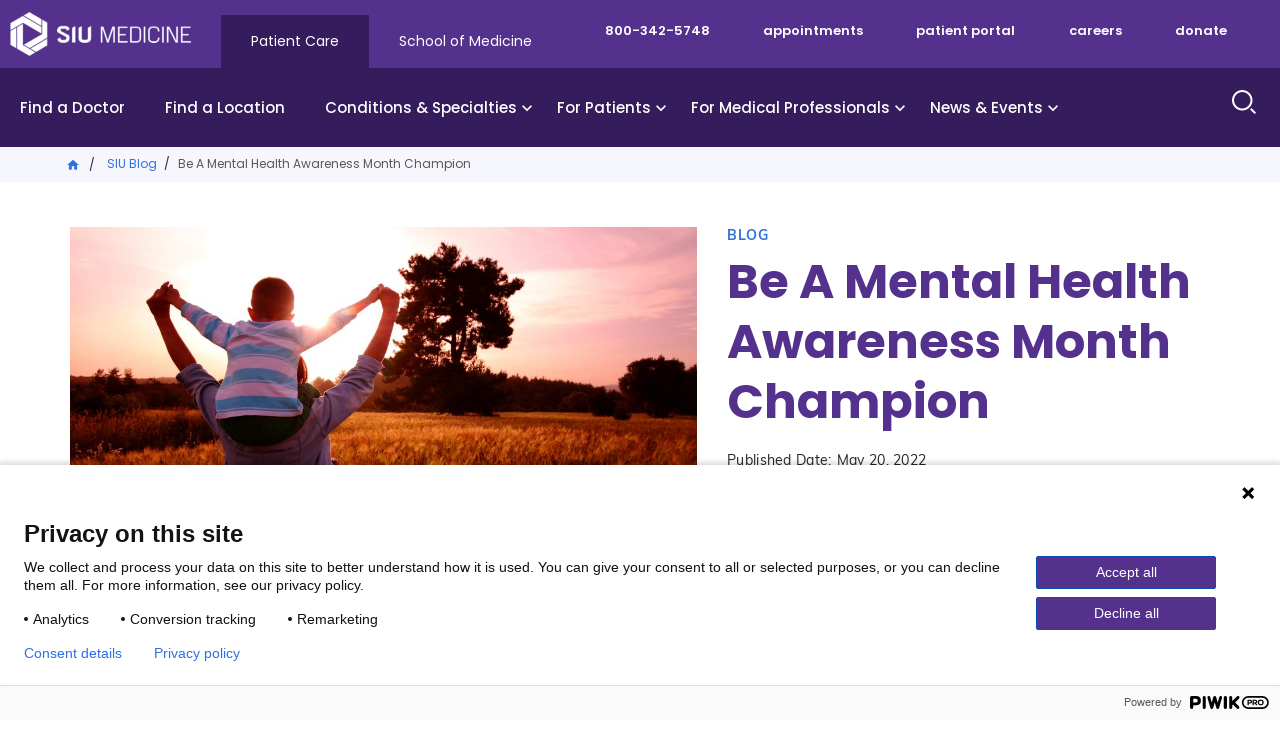

--- FILE ---
content_type: text/html; charset=UTF-8
request_url: https://www.siumed.org/blog/be-mental-health-awareness-month-champion
body_size: 9769
content:

<!DOCTYPE html>
<html lang="en" dir="ltr" prefix="content: http://purl.org/rss/1.0/modules/content/  dc: http://purl.org/dc/terms/  foaf: http://xmlns.com/foaf/0.1/  og: http://ogp.me/ns#  rdfs: http://www.w3.org/2000/01/rdf-schema#  schema: http://schema.org/  sioc: http://rdfs.org/sioc/ns#  sioct: http://rdfs.org/sioc/types#  skos: http://www.w3.org/2004/02/skos/core#  xsd: http://www.w3.org/2001/XMLSchema# ">
  <head>
    <meta charset="utf-8" />
<meta name="description" content="Each year, the month of May is set aside to focus on increasing mental health awareness. Throughout the month, efforts to champion combating and eliminating stigma." />
<meta name="robots" content="max-image-preview:large" />
<link rel="canonical" href="https://www.siumed.org/blog/be-mental-health-awareness-month-champion" />
<meta name="twitter:card" content="summary_large_image" />
<meta name="twitter:title" content="Be A Mental Health Awareness Month Champion" />
<meta name="twitter:description" content="Each year, the month of May is set aside to focus on increasing mental health awareness. Throughout the month, efforts to champion combating and eliminating stigma." />
<meta name="Generator" content="Drupal 10 (https://www.drupal.org)" />
<meta name="MobileOptimized" content="width" />
<meta name="HandheldFriendly" content="true" />
<meta name="viewport" content="width=device-width, initial-scale=1.0" />
<script type="application/ld+json">{
    "@context": "https://schema.org",
    "@graph": [
        {
            "@type": "MedicalOrganization",
            "@id": "https://www.siumed.org/blog/be-mental-health-awareness-month-champion",
            "sameAs": [
                "https://www.facebook.com/siumed.edu",
                "https://twitter.com/siusom",
                "https://www.youtube.com/user/SIUSOMandHC",
                "https://www.instagram.com/siu_medicine"
            ],
            "name": "SIU Medicine Be A Mental Health Awareness Month Champion",
            "description": "Each year, the month of May is set aside to focus on increasing mental health awareness. Throughout the month, efforts to champion combating and eliminating stigma.",
            "url": "https://www.siumed.org/blog/be-mental-health-awareness-month-champion",
            "telephone": "800-342-5748",
            "image": {
                "@type": "ImageObject",
                "url": "https://www.siumed.org/sites/default/files/styles/hero_tall_2x/public/2024-11/web%20cover%202.jpg",
                "width": "1100",
                "height": "600"
            },
            "logo": {
                "@type": "ImageObject",
                "url": "https://www.siumed.org/themes/custom/siu/images/Logo_medicine.png",
                "width": "181px",
                "height": "44px"
            },
            "address": {
                "@type": "PostalAddress",
                "streetAddress": "801 N Rutledge St",
                "addressLocality": "Springfield",
                "addressRegion": "IL",
                "postalCode": "62702",
                "addressCountry": "US"
            }
        }
    ]
}</script>
<link rel="icon" href="/themes/custom/siu/favicon.ico" type="image/vnd.microsoft.icon" />

    <title>Be A Mental Health Awareness Month Champion</title>
    <link rel="stylesheet" media="all" href="/themes/contrib/stable/css/core/components/progress.module.css?t7akhb" />
<link rel="stylesheet" media="all" href="/themes/contrib/stable/css/core/components/ajax-progress.module.css?t7akhb" />
<link rel="stylesheet" media="all" href="/themes/contrib/stable/css/system/components/align.module.css?t7akhb" />
<link rel="stylesheet" media="all" href="/themes/contrib/stable/css/system/components/fieldgroup.module.css?t7akhb" />
<link rel="stylesheet" media="all" href="/themes/contrib/stable/css/system/components/container-inline.module.css?t7akhb" />
<link rel="stylesheet" media="all" href="/themes/contrib/stable/css/system/components/clearfix.module.css?t7akhb" />
<link rel="stylesheet" media="all" href="/themes/contrib/stable/css/system/components/details.module.css?t7akhb" />
<link rel="stylesheet" media="all" href="/themes/contrib/stable/css/system/components/hidden.module.css?t7akhb" />
<link rel="stylesheet" media="all" href="/themes/contrib/stable/css/system/components/item-list.module.css?t7akhb" />
<link rel="stylesheet" media="all" href="/themes/contrib/stable/css/system/components/js.module.css?t7akhb" />
<link rel="stylesheet" media="all" href="/themes/contrib/stable/css/system/components/nowrap.module.css?t7akhb" />
<link rel="stylesheet" media="all" href="/themes/contrib/stable/css/system/components/position-container.module.css?t7akhb" />
<link rel="stylesheet" media="all" href="/themes/contrib/stable/css/system/components/reset-appearance.module.css?t7akhb" />
<link rel="stylesheet" media="all" href="/themes/contrib/stable/css/system/components/resize.module.css?t7akhb" />
<link rel="stylesheet" media="all" href="/themes/contrib/stable/css/system/components/system-status-counter.css?t7akhb" />
<link rel="stylesheet" media="all" href="/themes/contrib/stable/css/system/components/system-status-report-counters.css?t7akhb" />
<link rel="stylesheet" media="all" href="/themes/contrib/stable/css/system/components/system-status-report-general-info.css?t7akhb" />
<link rel="stylesheet" media="all" href="/themes/contrib/stable/css/system/components/tablesort.module.css?t7akhb" />
<link rel="stylesheet" media="all" href="/themes/contrib/stable/css/views/views.module.css?t7akhb" />
<link rel="stylesheet" media="all" href="/core/modules/layout_discovery/layouts/onecol/onecol.css?t7akhb" />
<link rel="stylesheet" media="all" href="/themes/custom/siu/libraries/bootstrap/dist/css/bootstrap.min.css?t7akhb" />
<link rel="stylesheet" media="all" href="/themes/custom/siu/dist/style.css?t7akhb" />
<link rel="stylesheet" media="all" href="/themes/custom/siu/libraries/mmenu/dist/mmenu.css?t7akhb" />

    
  </head>
  <body class="path-not-frontpage page-node-type-article siu_domain_org">
    <div class="page">
      <script type="text/javascript">
// <![CDATA[
(function(window, document, dataLayerName, id) {
window[dataLayerName]=window[dataLayerName]||[],window[dataLayerName].push({start:(new Date).getTime(),event:"stg.start"});var scripts=document.getElementsByTagName('script')[0],tags=document.createElement('script');
function stgCreateCookie(a,b,c){var d="";if(c){var e=new Date;e.setTime(e.getTime()+24*c*60*60*1e3),d="; expires="+e.toUTCString()}document.cookie=a+"="+b+d+"; path=/"}
var isStgDebug=(window.location.href.match("stg_debug")||document.cookie.match("stg_debug"))&&!window.location.href.match("stg_disable_debug");stgCreateCookie("stg_debug",isStgDebug?1:"",isStgDebug?14:-1);
var qP=[];dataLayerName!=="dataLayer"&&qP.push("data_layer_name="+dataLayerName),isStgDebug&&qP.push("stg_debug");var qPString=qP.length>0?("?"+qP.join("&")):"";
tags.async=!0,tags.src="https://siumedicine.containers.piwik.pro/"+id+".js"+qPString,scripts.parentNode.insertBefore(tags,scripts);
!function(a,n,i){a[n]=a[n]||{};for(var c=0;c<i.length;c++)!function(i){a[n][i]=a[n][i]||{},a[n][i].api=a[n][i].api||function(){var a=[].slice.call(arguments,0);"string"==typeof a[0]&&window[dataLayerName].push({event:n+"."+i+":"+a[0],parameters:[].slice.call(arguments,1)})}}(i[c])}(window,"ppms",["tm","cm"]);
})(window, document, 'dataLayer', '5d3066cc-999c-41df-b795-6d2db46cbbbf');
// ]]>
</script><noscript><iframe src="https://siumedicine.containers.piwik.pro/5d3066cc-999c-41df-b795-6d2db46cbbbf/noscript.html" title="Piwik PRO embed snippet" height="0" width="0" style="display:none;visibility:hidden" aria-hidden="true"></iframe></noscript>
        <div class="dialog-off-canvas-main-canvas" data-off-canvas-main-canvas>
    





<div  class="layout-container">
      <div class="pre-header">
      <div aria-label="pre-header" class="pre-header__inner">
                <a href="#main-content" class="visually-hidden focusable skip-link">
          Skip to main content
        </a>

        


<div  class="pre-header-inner">
  <div  class="pre-header-inner__wrapper">
                <div class="preheader__alert">
                <div  id="block-views-block-alerts-alertblock" class="block views-element-container views-blockalerts-alertblock">
    
        
          <div><div class="view view-alerts view-id-alerts view-display-id-alertblock js-view-dom-id-6ac07c83b317a38a961c88efc5aeb458d58cad04f4212847dc16d75608c513aa">
  

  
  
  

  <div class="results">
    
      </div>
  

  
  

  
  
</div>
</div>

      </div>

            </div>
                        <div class="preheader__logo">
              
  


<div class="logo-img">
      
<a
   class="logo-link"
    href="/"
>
          

  
<img
   class="logo__image"
      src="/themes/custom/siu/images/Logo_medicine.png"
      alt="SIU School of Medicine Logo"
    />
      </a>
  </div>
            </div>
                          <div class="preheader__domainmenu">
                <nav aria-labelledby="block-domainmenu-menu" id="block-domainmenu" class="menu-blockdomain-menu">
            
  <h2 class="visually-hidden" id="block-domainmenu-menu">Domain Menu</h2>
  

        


    
                          
    
<ul  class="inline-menu">
            
<li  class="inline-menu__item">
                <a href="https://www.siumed.org" class="inline-menu__link">Patient Care</a>
          </li>
          
<li  class="inline-menu__item">
                <a href="https://www.siumed.edu" class="inline-menu__link">School of Medicine</a>
          </li>
      </ul>
  

  </nav>

              </div>
              <div class="preheader__secondarymenu">
                <nav aria-labelledby="block-mainmenuorgsecondary-menu" id="block-mainmenuorgsecondary" class="menu-blockmain-menu-org-secondary">
            
  <h2 class="visually-hidden" id="block-mainmenuorgsecondary-menu">Main Menu Org Secondary</h2>
  

        


    
                          
    
<ul  class="inline-menu">
            
<li  class="inline-menu__item">
                <a href="tel:800-342-5748" class="inline-menu__link">800-342-5748</a>
          </li>
          
<li  class="inline-menu__item">
                <a href="/appointments" class="inline-menu__link" data-drupal-link-system-path="node/184006">appointments</a>
          </li>
          
<li  class="inline-menu__item">
                <a href="/online-patient-portal.html" class="inline-menu__link">patient portal</a>
          </li>
          
<li  class="inline-menu__item">
                <a href="/careers" class="inline-menu__link" data-drupal-link-system-path="node/158981">careers</a>
          </li>
          
<li  class="inline-menu__item">
                <a href="https://bit.ly/ForwardFunder" class="inline-menu__link">donate</a>
          </li>
      </ul>
  

  </nav>

                
              </div>
              <div class="preheader__iama">
                
              </div>
                        </div>
</div>
      </div>
    </div>
              






<header  class="header">
  <div  class="header__pre-inner">
    <div  class="header__inner">
                    <div class="header__menu">
        <nav aria-labelledby="block-mainmenuorg-menu" id="block-mainmenuorg" class="menu-blockmain-menu-org">
            
  <h2 class="visually-hidden" id="block-mainmenuorg-menu">Main Menu Org</h2>
  

        


<nav aria-label="main-menu">
  <a href="#" id="toggle-expand" class="toggle-expand">
    <span class="toggle-expand__open">
      


<svg  class="toggle-expand__icon"

  
  
  >
      <use xlink:href="/themes/custom/siu/dist/icons.svg#menu"></use>
</svg>
      <span class="toggle-expand__text">Main Menu</span>
    </span>
    <span class="toggle-expand__close">
      <span class="toggle-expand__text">Close</span>
    </span>
  </a>
  <div id="main-nav" class="main-nav">
    <div class="main-menu-back-wrapper">
      <a href="#" id="main-menu-back">Main Menu</a>
    </div>
    


    
                          
    
<ul  class="main-menu">
            
<li  class="main-menu__item">
                <a href="/doctor" class="main-menu__link" data-drupal-link-system-path="doctor">Find a Doctor</a>
          </li>
          
<li  class="main-menu__item">
                <a href="/location" class="main-menu__link" data-drupal-link-system-path="location">Find a Location</a>
          </li>
          
<li  class="main-menu__item main-menu__item--with-sub">
                <a href="/conditions-specialties" class="main-menu__link main-menu__link--with-sub" data-drupal-link-system-path="node/159041">Conditions &amp; Specialties</a>
              <span class="expand-sub"></span>
          
                                    
    
<ul  class="main-menu main-menu--sub main-menu--sub-1">
            
<li  class="main-menu__item main-menu__item--sub main-menu__item--sub-1">
                <a href="/treatment" class="main-menu__link main-menu__link--sub main-menu__link--sub-1" data-drupal-link-system-path="treatment">See all treatments</a>
          </li>
          
<li  class="main-menu__item main-menu__item--sub main-menu__item--sub-1">
                <a href="/allergies-and-immune-system" class="main-menu__link main-menu__link--sub main-menu__link--sub-1" data-drupal-link-system-path="group/153771">Allergies and the immune system</a>
          </li>
          
<li  class="main-menu__item main-menu__item--sub main-menu__item--sub-1">
                <a href="/bone-muscle-and-joint" class="main-menu__link main-menu__link--sub main-menu__link--sub-1">Bones, muscles and joints</a>
          </li>
          
<li  class="main-menu__item main-menu__item--sub main-menu__item--sub-1">
                <a href="/brain-and-nervous-system" class="main-menu__link main-menu__link--sub main-menu__link--sub-1" data-drupal-link-system-path="group/153781">Brain and nervous system</a>
          </li>
          
<li  class="main-menu__item main-menu__item--sub main-menu__item--sub-1">
                <a href="/breathing-lungs" class="main-menu__link main-menu__link--sub main-menu__link--sub-1" data-drupal-link-system-path="group/153786">Breathing and lungs</a>
          </li>
          
<li  class="main-menu__item main-menu__item--sub main-menu__item--sub-1">
                <a href="/cancer-blood-disorders" class="main-menu__link main-menu__link--sub main-menu__link--sub-1" data-drupal-link-system-path="group/153791">Cancer and blood disorders</a>
          </li>
          
<li  class="main-menu__item main-menu__item--sub main-menu__item--sub-1">
                <a href="/childrens-health" class="main-menu__link main-menu__link--sub main-menu__link--sub-1" data-drupal-link-system-path="group/153746">Children&#039;s health and pediatrics</a>
          </li>
          
<li  class="main-menu__item main-menu__item--sub main-menu__item--sub-1">
                <a href="/diabetes-endocrinology-metabolic-disorders" class="main-menu__link main-menu__link--sub main-menu__link--sub-1" data-drupal-link-system-path="group/153796">Diabetes, endocrinology &amp; metabolic disorders</a>
          </li>
          
<li  class="main-menu__item main-menu__item--sub main-menu__item--sub-1">
                <a href="/digestive-health" class="main-menu__link main-menu__link--sub main-menu__link--sub-1" data-drupal-link-system-path="group/153706">Digestive health</a>
          </li>
          
<li  class="main-menu__item main-menu__item--sub main-menu__item--sub-1">
                <a href="/ear-nose-throat" class="main-menu__link main-menu__link--sub main-menu__link--sub-1">Ear, nose and throat</a>
          </li>
          
<li  class="main-menu__item main-menu__item--sub main-menu__item--sub-1">
                <a href="/heart-vascular" class="main-menu__link main-menu__link--sub main-menu__link--sub-1" data-drupal-link-system-path="group/153806">Heart and vascular</a>
          </li>
          
<li  class="main-menu__item main-menu__item--sub main-menu__item--sub-1">
                <a href="/infectious-diseases" class="main-menu__link main-menu__link--sub main-menu__link--sub-1" data-drupal-link-system-path="group/153811">Infectious diseases</a>
          </li>
          
<li  class="main-menu__item main-menu__item--sub main-menu__item--sub-1">
                <a href="/kidney-urinary-health" class="main-menu__link main-menu__link--sub main-menu__link--sub-1" data-drupal-link-system-path="group/153761">Kidney and urinary health</a>
          </li>
          
<li  class="main-menu__item main-menu__item--sub main-menu__item--sub-1">
                <a href="/mens-health" class="main-menu__link main-menu__link--sub main-menu__link--sub-1" data-drupal-link-system-path="group/153756">Men&#039;s health</a>
          </li>
          
<li  class="main-menu__item main-menu__item--sub main-menu__item--sub-1">
                <a href="/mental-health" class="main-menu__link main-menu__link--sub main-menu__link--sub-1" data-drupal-link-system-path="group/153726">Mental and behavioral health</a>
          </li>
          
<li  class="main-menu__item main-menu__item--sub main-menu__item--sub-1">
                <a href="/primary-care" class="main-menu__link main-menu__link--sub main-menu__link--sub-1" data-drupal-link-system-path="group/153816">Primary care</a>
          </li>
          
<li  class="main-menu__item main-menu__item--sub main-menu__item--sub-1">
                <a href="/skin-cosmetic-care" class="main-menu__link main-menu__link--sub main-menu__link--sub-1" data-drupal-link-system-path="group/153751">Skin and cosmetic care</a>
          </li>
          
<li  class="main-menu__item main-menu__item--sub main-menu__item--sub-1">
                <a href="/surgical-care" class="main-menu__link main-menu__link--sub main-menu__link--sub-1" data-drupal-link-system-path="group/153766">Surgical care</a>
          </li>
          
<li  class="main-menu__item main-menu__item--sub main-menu__item--sub-1">
                <a href="/womens-health" class="main-menu__link main-menu__link--sub main-menu__link--sub-1" data-drupal-link-system-path="group/153741">Women&#039;s health</a>
          </li>
      </ul>
  
      </li>
          
<li  class="main-menu__item main-menu__item--with-sub">
                <a href="/patients" class="main-menu__link main-menu__link--with-sub" data-drupal-link-system-path="node/159036">For Patients</a>
              <span class="expand-sub"></span>
          
                                    
    
<ul  class="main-menu main-menu--sub main-menu--sub-1">
            
<li  class="main-menu__item main-menu__item--sub main-menu__item--sub-1">
                <a href="/about-your-appointment" class="main-menu__link main-menu__link--sub main-menu__link--sub-1" data-drupal-link-system-path="node/920">About your appointment</a>
          </li>
          
<li  class="main-menu__item main-menu__item--sub main-menu__item--sub-1">
                <a href="https://www.siumed.org/about-your-appointment#Ways_to_pay_your_bill" title="Payment methods" class="main-menu__link main-menu__link--sub main-menu__link--sub-1">Billing information</a>
          </li>
          
<li  class="main-menu__item main-menu__item--sub main-menu__item--sub-1">
                <a href="/centers-institutes" class="main-menu__link main-menu__link--sub main-menu__link--sub-1" data-drupal-link-system-path="node/159021">Centers and Institutes</a>
          </li>
          
<li  class="main-menu__item main-menu__item--sub main-menu__item--sub-1">
                <a href="/trials" class="main-menu__link main-menu__link--sub main-menu__link--sub-1" data-drupal-link-system-path="trials">Clinical trials</a>
          </li>
          
<li  class="main-menu__item main-menu__item--sub main-menu__item--sub-1">
                <a href="/insurance-information" class="main-menu__link main-menu__link--sub main-menu__link--sub-1" data-drupal-link-system-path="node/163541">Insurance information</a>
          </li>
          
<li  class="main-menu__item main-menu__item--sub main-menu__item--sub-1">
                <a href="/online-patient-portal.html" class="main-menu__link main-menu__link--sub main-menu__link--sub-1">Patient portal login</a>
          </li>
          
<li  class="main-menu__item main-menu__item--sub main-menu__item--sub-1">
                <a href="https://www.siumed.org/community-resources" class="main-menu__link main-menu__link--sub main-menu__link--sub-1">Community resources</a>
          </li>
          
<li  class="main-menu__item main-menu__item--sub main-menu__item--sub-1">
                <a href="/patient-feedback" class="main-menu__link main-menu__link--sub main-menu__link--sub-1" data-drupal-link-system-path="node/166616">Patient feedback</a>
          </li>
          
<li  class="main-menu__item main-menu__item--sub main-menu__item--sub-1">
                <a href="/request-medical-records.html" class="main-menu__link main-menu__link--sub main-menu__link--sub-1">Medical records</a>
          </li>
          
<li  class="main-menu__item main-menu__item--sub main-menu__item--sub-1 main-menu__item--with-sub">
                <a href="https://www.siumed.org/virtual-care" class="main-menu__link main-menu__link--sub main-menu__link--sub-1 main-menu__link--with-sub">Virtual care</a>
              <span class="expand-sub"></span>
          
                          
    
<ul  class="main-menu main-menu--sub main-menu--sub-1 main-menu--sub-2">
            
<li  class="main-menu__item main-menu__item--sub main-menu__item--sub-2">
                <a href="https://www.siumed.org/virtual-care#Before_your_appointment" class="main-menu__link main-menu__link--sub main-menu__link--sub-2">Before your appointment</a>
          </li>
          
<li  class="main-menu__item main-menu__item--sub main-menu__item--sub-2">
                <a href="https://www.siumed.org/virtual-care/telehealth-faqs" class="main-menu__link main-menu__link--sub main-menu__link--sub-2">Telehealth FAQs</a>
          </li>
      </ul>
  
      </li>
          
<li  class="main-menu__item main-menu__item--sub main-menu__item--sub-1">
                <a href="https://www.siumed.org/about-siu-medicine" class="main-menu__link main-menu__link--sub main-menu__link--sub-1">About us</a>
          </li>
      </ul>
  
      </li>
          
<li  class="main-menu__item main-menu__item--with-sub">
                <a href="/medical-professionals" class="main-menu__link main-menu__link--with-sub" data-drupal-link-system-path="node/159046">For Medical Professionals</a>
              <span class="expand-sub"></span>
          
                                    
    
<ul  class="main-menu main-menu--sub main-menu--sub-1">
            
<li  class="main-menu__item main-menu__item--sub main-menu__item--sub-1">
                <a href="/careers" class="main-menu__link main-menu__link--sub main-menu__link--sub-1" data-drupal-link-system-path="node/158981">Careers</a>
          </li>
          
<li  class="main-menu__item main-menu__item--sub main-menu__item--sub-1">
                <a href="/refer-patient.html" class="main-menu__link main-menu__link--sub main-menu__link--sub-1" data-drupal-link-system-path="node/587">Refer a patient</a>
          </li>
          
<li  class="main-menu__item main-menu__item--sub main-menu__item--sub-1">
                <a href="/research" class="main-menu__link main-menu__link--sub main-menu__link--sub-1" data-drupal-link-system-path="node/159001">Research</a>
          </li>
      </ul>
  
      </li>
          
<li  class="main-menu__item main-menu__item--with-sub">
                <a href="/news-events" class="main-menu__link main-menu__link--with-sub" data-drupal-link-system-path="node/159051">News &amp; Events</a>
              <span class="expand-sub"></span>
          
                                    
    
<ul  class="main-menu main-menu--sub main-menu--sub-1">
            
<li  class="main-menu__item main-menu__item--sub main-menu__item--sub-1">
                <a href="/blog" class="main-menu__link main-menu__link--sub main-menu__link--sub-1" data-drupal-link-system-path="blog">Blog</a>
          </li>
          
<li  class="main-menu__item main-menu__item--sub main-menu__item--sub-1">
                <a href="/news" class="main-menu__link main-menu__link--sub main-menu__link--sub-1" data-drupal-link-system-path="news">News</a>
          </li>
          
<li  class="main-menu__item main-menu__item--sub main-menu__item--sub-1">
                <a href="/events" class="main-menu__link main-menu__link--sub main-menu__link--sub-1" data-drupal-link-system-path="events">Upcoming events</a>
          </li>
      </ul>
  
      </li>
      </ul>
  
  </div>
</nav>

  </nav>

        
        
      </div>
                  <div class="header__search">
        <form action="/search" method="get" class="search-block-form" accept-charset="UTF-8">
    <div class="text-buttons">
    <div class="form-item js-form-item form-type-search js-form-type-search form-item-keys js-form-item-keys form-no-label form-group">
      <label for="edit-keys" class="visually-hidden">Search</label>
      <input title="Search" aria-label="Search" class="form-search form-control" placeholder="How can we help you?" type="search" id="edit-keys" name="keyword" value="" size="15" maxlength="128" data-toggle="tooltip" data-original-title="Enter the terms you wish to search for.">
    </div>
    <input type="reset" value="Reset">
    <input class="button form-submit form-item__submit" type="submit" value="Search">
  </div>
</form>
      </div>
      <div class="header__search_toggle">
        <a href="#" id="toggle-search">
          <span class="toggle-search__open active">
            <span class="toggle-search__text sr-only">Search Site</span>
          </span>
          <span class="toggle-search__close">
            <span class="material-icons">close</span>
            <span class="toggle-search__text sr-only">Close</span>
          </span>
        </a>
      </div>

          </div>
  </div>
</header>

  
  

                  <div class="pre-content">
        <div aria-label="pre-content" class="pre-content__inner">
                        <div>
        <div  id="block-breadcrumbs-3" class="block system-breadcrumb-block">
    
        
          

  <nav aria-labelledby='system-breadcrumb'>
    <h2  class="visually-hidden" id='system-breadcrumb'>Breadcrumb</h2>
    <ol  class="breadcrumb">
          <li  class="breadcrumb__item">
                  <a  class="breadcrumb__link" href="/">Home</a>
              </li>
          <li  class="breadcrumb__item">
                  <a  class="breadcrumb__link" href="/blog">SIU Blog</a>
              </li>
          <li  class="breadcrumb__item">
                  Be A Mental Health Awareness Month Champion
              </li>
        </ol>
  </nav>

      </div>
<div data-drupal-messages-fallback class="hidden"></div>

    </div>
  
        </div>
      </div>
            <div  class="main">
    <a id="main-content" tabindex="-1"></a>        <main  class="main-content">
                        <div>
      
<div  id="block-mainpagecontent" class="block system-main-block">
      
<article  about="/blog/be-mental-health-awareness-month-champion" class="node">
  <div class="article-body">
    
  <div class="layout layout--onecol">
    <div  class="layout__region layout__region--content">
        <div  class="block entity-viewnode viewmode-content-top">
    
        
          

  
<div  about="/blog/be-mental-health-awareness-month-champion" class="content-top-article">

  <div  class="content-top-article__inner">
    <div class="content-top-wrapper">

      <div class="content-left">
                  
<div  class="info-image">
  <div  class="info-image__content">

                      

  
<picture
   class="image"
>
      
<img
   class="image"
      src="https://www.siumed.org/sites/default/files/styles/landscape_1120/public/2022-05/iStock-482879975%20%282%29.jpg?h=f75d236a&amp;itok=blTlQ7rs"
      alt="Mental Health awarness"
    />
</picture>
          
  </div>
</div>
              </div>

      <div class="content-right">
        <div class="category">
            <div class="field-article-type field field--name-field-article-type field--type-list-string field--label-hidden field__item">Blog</div>
      </div>

        <h1 class="title"><span class="title">Be A Mental Health Awareness Month Champion</span>
</h1>

        <div  class="content-top-article__publish-date">
          


  <div  class="publish-date__container">

          <div  class="publish-date__label">
        Published Date:
      </div>

      <div  class="publish-date__date">
        
            <div class="field-publish-date"><time datetime="2022-05-20T11:12:40Z">May 20, 2022</time>
</div>
      
      </div>
    
  </div>

        </div>

        <div  class="content-top-article__author">
          
        </div>
      </div>

    </div>

    <div  class="content-top-article__content-bottom">
      


<div  class="share-this">
    
<ul  class="ul-share-this">
                
<li  class="ul-share-this__item">
              
<a
   class="ul-share-this__link-facebook"
    href="https://www.facebook.com/sharer/sharer.php?kid_directed_site=0&amp;u=https://www.siumed.org/blog/be-mental-health-awareness-month-champion&amp;display=popup&amp;ref=plugin&amp;src=share_button"
>
                  <span class="visually-hidden">Facebook</span>
                <div class="ico-share-footer facebook"></div>
              </a>
          </li>
              
<li  class="ul-share-this__item">
              
<a
   class="ul-share-this__link-twitter"
    href="http://twitter.com/share?text=Be A Mental Health Awareness Month Champion&amp;url=https://www.siumed.org/blog/be-mental-health-awareness-month-champion"
>
                  <span class="visually-hidden">Twitter</span>
                <div class="ico-share-footer twitter"></div>
              </a>
          </li>
              
<li  class="ul-share-this__item">
              
<a
   class="ul-share-this__link-link"
    href="#"
>
                  <span class="visually-hidden">Link</span>
                <div class="ico-share-footer link"></div>
              </a>
          </li>
          </ul>
</div>
    </div>
  </div>
</div>


      </div>
  <div  class="block field-blocknodearticlebody">
    
        
          

            <div class="body field field--name-body field--type-text-with-summary field--label-hidden"><p>Each year, the month of May is set aside to focus on increasing mental health awareness. Throughout the month, efforts to champion combating and eliminating stigma, as well as fighting for parity and access to services, are priorities for individuals living with a mental health diagnosis, their family members, caregivers, as well as providers, and advocates. Engagement in increased advocacy through deliberate activities to raise awareness about the importance of understanding mental health occur across our nation giving opportunity for all of us to be a mental health advocate champion.</p>

<p>For the month of May, The National Alliance on Mental Illness’s theme for the month is “Together for Mental Health” and “Together, we can realize our shared vision of a nation where anyone affected by mental illness can get the appropriate support and quality of care to live healthy, fulfilling lives.”</p>

<p>The COVID-19 pandemic continues to impact our nation and although we are slowly moving forward, we are facing a mental health crisis in our country. Both youth and adults have all reported experiencing first time symptoms of anxiety and depression or an increase in symptoms already present before the pandemic. Issues related to isolation, worry and stress often manifest in difficulty sleeping, eating, increases in substance use. &nbsp;As these symptoms emerged and worsened during the pandemic, service access was difficult leaving individuals and families unsure how to get help.</p>

<p>The restrictions from COVID-19, coupled with an already burdened mental health system in the United States have increased challenges to ensure that everyone has access to mental health care. &nbsp;Yet, it has also created the opportunity for necessary conversations to take place about mental health since we all have a common bond; we have all been faced with isolation and uncertainty. My hope is that we will continue to speak out and normalize that having difficulties with our mental health is OK…we can say it is “Ok to Not be Ok” BUT we cannot stop there…it is NOT OK to have a never ending “Not Ok”… there is help available and we must eliminate stigma and increase access to care for all.</p>

<p>Although one month is set aside each year to focus on mental health awareness, it is essential that this awareness continues EVERY month each year. &nbsp;Mental wellness is a right everyone should be able to experience. Without access to services, parity, and the elimination of stigma, mental wellness will continue to be a right that is out of reach for many. Please engage in as much conversation as you can to champion mental wellness and to help eliminate the stigma for good. Use YOUR voice for mental health awareness… "Together for Mental Health”.</p>

<p><em>By Mary E. Garrison&nbsp;LCSW, ACSW, Professor of Social Work.&nbsp;</em></p>

<p><em>Mary E. Garrison is a Professor of Social Work at Millikin University and serves as a board member for SIU School of Medicine Farm Family Resource Initiative, NAMI Illinois, and &nbsp;Kennedy Forum Illinois.</em><br>
&nbsp;</p>
</div>
      
      </div>

    </div>
  </div>

  </div>
</article>

  </div>
  <div  id="block-views-block-articles-more-article-by-type" class="block views-element-container card-wrapper views-blockarticles-more-article-by-type">
    
          <h2 class="title">More from SIU Blog</h2>
        
          <div><div class="view view-articles view-id-articles view-display-id-more_article_by_type js-view-dom-id-a2eebdad1166b6825cf1f6f066c27b6b95610f4a2e50e89c4e269edb9cbc431c">
  

  
  
  

  <div class="grid grid--col3 results">
        <div class="grid__item views-row">



<div  about="/blog/understanding-pots-when-standing-makes-heart-race" class="card-default">
        
<a
   class="link"
    href="/blog/understanding-pots-when-standing-makes-heart-race"
>
                    

  
<img
   class="image"
      src="https://www.siumed.org/sites/default/files/styles/landscape_1120/public/2025-11/Untitled%20design%20%281%29.png?h=ff7bdc8b&amp;itok=6mAuMJzs"
      alt="headache"
    />
              </a>
  
    <div  class="card-default__content">
                                
        
<h3  class="card-default__heading">
      
<a
   class="card-default__heading-link"
    href="/blog/understanding-pots-when-standing-makes-heart-race"
>
      <span class="title">Understanding POTS: When standing makes the heart race</span>

  </a>
  </h3>
        
                        <div  class="card-default__date">
        
            <div class="field-publish-date"><time datetime="2025-12-23T16:36:54Z">December 23, 2025</time>
</div>
      
      </div>
                <div  class="card-default__body">
      

            <div class="body field field--name-body field--type-text-with-summary field--label-hidden">  Ever rolled out of bed, stood up and had to sit right back down because of dizziness, blurry vision or a racing heartbeat? For people with postural orthostatic tachycardia syndrome, or POTS, that moment isn’t just occasional—it’s a daily challenge.

</div>
      
    </div>
        </div>
</div>
</div>
    <div class="grid__item views-row">



<div  about="/blog/healthier-you-starts-primary-care" class="card-default">
        
<a
   class="link"
    href="/blog/healthier-you-starts-primary-care"
>
                    

  
<img
   class="image"
      src="https://www.siumed.org/sites/default/files/styles/landscape_1120/public/2025-12/New_Year_s_Resolutions_0.jpg?h=2f934092&amp;itok=Zo_3igmy"
      alt="resolution"
    />
              </a>
  
    <div  class="card-default__content">
                                
        
<h3  class="card-default__heading">
      
<a
   class="card-default__heading-link"
    href="/blog/healthier-you-starts-primary-care"
>
      <span class="title">A healthier you starts with primary care</span>

  </a>
  </h3>
        
                        <div  class="card-default__date">
        
            <div class="field-publish-date"><time datetime="2025-12-16T15:50:30Z">December 16, 2025</time>
</div>
      
      </div>
                <div  class="card-default__body">
      

            <div class="body field field--name-body field--type-text-with-summary field--label-hidden">  As the new year approaches, millions of people make resolutions to eat healthier, exercise more or ditch that lingering, unhealthy habit. Maybe this is the year to finally quit smoking or cut back on red meat. Learn how SIU Medicine can help you achieve your goals.

</div>
      
    </div>
        </div>
</div>
</div>
    <div class="grid__item views-row">



<div  about="/blog/cold-weather-healthy-habits" class="card-default">
        
<a
   class="link"
    href="/blog/cold-weather-healthy-habits"
>
                    

  
<img
   class="image"
      src="https://www.siumed.org/sites/default/files/styles/landscape_1120/public/2025-12/Winter_Skin.jpg?h=6f8e8448&amp;itok=9dH8yM8E"
      alt="winter skin"
    />
              </a>
  
    <div  class="card-default__content">
                                
        
<h3  class="card-default__heading">
      
<a
   class="card-default__heading-link"
    href="/blog/cold-weather-healthy-habits"
>
      <span class="title">Cold weather healthy habits</span>

  </a>
  </h3>
        
                        <div  class="card-default__date">
        
            <div class="field-publish-date"><time datetime="2025-12-08T16:43:36Z">December 8, 2025</time>
</div>
      
      </div>
                <div  class="card-default__body">
      

            <div class="body field field--name-body field--type-text-with-summary field--label-hidden">  Cold weather can take a toll on your body, from dry, cracked skin to irritated airways and a greater risk of seasonal illnesses. Lower humidity and more time spent indoors make it especially important to take care of your skin, respiratory health and overall wellness. Simple habits like moisturizing, protecting your skin from the cold, staying hydrated and keeping current with vaccines can make all the difference.

</div>
      
    </div>
        </div>
</div>
</div>

      </div>
  

  
  

  
  
</div>
</div>

      </div>

    </div>
  
      </main>
  </div>
          
    
                
    


<footer  class="footer">
  <div  class="footer__footer-top">
    <div  class="footer__inner">
                </div>
    

<div id="modal-browser" class="modal" tabindex="-1" role="dialog">
  <div class="modal-dialog" role="document">
    <div class="modal-content">
      <div class="modal-body">
        	<p>This browser is no longer supported and some key features will not work. We strongly recommend using Edge, Chrome 70+, Safari 5.x+ and Firefox 5.x+.</p>
      </div>
      <div class="modal-footer">
        <button type="button" class="btn btn-secondary" data-dismiss="modal">Close</button>
      </div>
    </div>
  </div>
</div>
  </div>
  <div  class="footer__footer-bottom">
  <div  class="footer__inner">
    <div  class="footer__logo_footer">
              
  


<div class="logo-img">
      
<a
   class="logo-link"
    href="/"
>
          

  
<img
   class="logo__image"
      src="/themes/custom/siu/images/siu-hexagon-footer-org.png"
      alt="SIU School of Medicine Logo"
    />
      </a>
  </div>
            <div class="copyright">© 2026 SIU HealthCare all rights reserved</div>
    </div>
            <nav aria-labelledby="block-footermenuresources-menu" id="block-footermenuresources" class="menu-blockfooter-menu-resources">
      
  <h2 id="block-footermenuresources-menu">Legal</h2>
  

        


    
                          
    
<ul  class="inline-menu">
            
<li  class="inline-menu__item">
                <a href="/hr/policies/aa-eoe-diversity.html" class="inline-menu__link">Equal Opportunity Employer</a>
          </li>
          
<li  class="inline-menu__item">
                <a href="/privacy.html" class="inline-menu__link" data-drupal-link-system-path="node/52591">Privacy Policy</a>
          </li>
          
<li  class="inline-menu__item">
                <a href="/notice-privacy-practices.html" class="inline-menu__link" data-drupal-link-system-path="node/53711">Notice of Privacy Practices</a>
          </li>
          
<li  class="inline-menu__item">
                <a href="/policies/patient-rights-and-responsibilities" class="inline-menu__link" data-drupal-link-system-path="node/134521">Patient Rights and Responsibilities</a>
          </li>
          
<li  class="inline-menu__item">
                <a href="/hr/policies/americans-disabilities-act-ada" class="inline-menu__link" data-drupal-link-system-path="node/97501">ADA</a>
          </li>
      </ul>
  

  </nav>

                  <nav aria-labelledby="block-footermenucompany-menu" id="block-footermenucompany" class="menu-blockfooter-menu-company">
      
  <h2 id="block-footermenucompany-menu">About Us</h2>
  

        


    
                          
    
<ul  class="inline-menu">
            
<li  class="inline-menu__item">
                <a href="/about-siu-medicine" class="inline-menu__link" data-drupal-link-system-path="node/156611">About Us</a>
          </li>
          
<li  class="inline-menu__item">
                <a href="https://www.siumed.edu" class="inline-menu__link">SIU School of Medicine</a>
          </li>
      </ul>
  

  </nav>

                  <nav aria-labelledby="block-footermenulegal-menu" id="block-footermenulegal" class="menu-blockfooter-menu---legal">
      
  <h2 id="block-footermenulegal-menu">FOIA</h2>
  

        


    
                          
    
<ul  class="inline-menu">
            
<li  class="inline-menu__item">
                <a href="/freedom-information-act-foia-requests" class="inline-menu__link" data-drupal-link-system-path="node/45201">FOIA Request</a>
          </li>
      </ul>
  

  </nav>

          <div  class="footer__footer-inline-menu footer__footer-inline-menu--social">
                    
    <h2>Social</h2>
  
<ul  class="social-menu">
                
<li  class="social-menu__item">
              
<a
   class="social-menu__link"
    href="https://www.facebook.com/siumed.edu"
>
                  <div class="ico-social-footer facebook"></div>
                <span>Facebook</span>
              </a>
          </li>
              
<li  class="social-menu__item">
              
<a
   class="social-menu__link"
    href="https://twitter.com/siusom"
>
                  <div class="ico-social-footer twitter"></div>
                <span>Twitter</span>
              </a>
          </li>
              
<li  class="social-menu__item">
              
<a
   class="social-menu__link"
    href="https://www.youtube.com/user/SIUSOMandHC"
>
                  <div class="ico-social-footer youtube"></div>
                <span>Youtube</span>
              </a>
          </li>
              
<li  class="social-menu__item">
              
<a
   class="social-menu__link"
    href="https://www.instagram.com/siu_medicine"
>
                  <div class="ico-social-footer instagram"></div>
                <span>Instagram</span>
              </a>
          </li>
          </ul>
          </div>
  </div>
  </div>
</footer>
  </div>

  </div>

      
    </div>
    <script type="application/json" data-drupal-selector="drupal-settings-json">{"path":{"baseUrl":"\/","pathPrefix":"","currentPath":"node\/167771","currentPathIsAdmin":false,"isFront":false,"currentLanguage":"en"},"pluralDelimiter":"\u0003","suppressDeprecationErrors":true,"ajaxPageState":{"libraries":"eJxljNEOwyAIRX-ozk9qqN5NEpVGsE3_fp1tlix7Ac6BS6ZDus2RNciGdnipCJIn5e6XJruiuQhDsKFeWRa6tnkk3dI5R7ShCnF1BbVf9J00UYOzxHohG9xTxO7Y4ASK_-wU1EK6dXccpN5P1naefcY5sB1qZPCx9ZXy40dOenYUv5Bi2hi7-lEfRWLPeAMCm2Nd","theme":"siu","theme_token":null},"ajaxTrustedUrl":[],"user":{"uid":0,"permissionsHash":"0dee1cbdf0e0e186e32c196145097abf3cb37b84d691010b0e884620d9961be2"}}</script>
<script src="/core/assets/vendor/jquery/jquery.min.js?v=3.7.1"></script>
<script src="/core/assets/vendor/once/once.min.js?v=1.0.1"></script>
<script src="/core/misc/drupalSettingsLoader.js?v=10.4.5"></script>
<script src="/core/misc/drupal.js?v=10.4.5"></script>
<script src="/core/misc/drupal.init.js?v=10.4.5"></script>
<script src="/core/assets/vendor/tabbable/index.umd.min.js?v=6.2.0"></script>
<script src="/themes/custom/siu/dist/js/02-molecules/browser-popup/browser-popup.js?t7akhb"></script>
<script src="/themes/custom/siu/libraries/bootstrap/dist/js/bootstrap.bundle.min.js?v=4.4.1"></script>
<script src="//cdnjs.cloudflare.com/ajax/libs/js-cookie/3.0.5/js.cookie.min.js"></script>
<script src="/themes/custom/siu/dist/js/04-templates/layout-builder.js?t7akhb"></script>
<script src="/themes/custom/siu/dist/js/02-molecules/menus/main-menu/main-menu.js?t7akhb"></script>
<script src="/themes/custom/siu/libraries/mmenu/dist/mmenu.js?v=8.5.21"></script>
<script src="/themes/custom/siu/dist/js/02-molecules/share/share-this/share-this.js?t7akhb"></script>
<script src="/themes/custom/siu/dist/js/03-organisms/site/site-footer/site-footer.js?t7akhb"></script>
<script src="/themes/custom/siu/dist/js/03-organisms/site/site-header/site-header.js?t7akhb"></script>
<script src="/themes/custom/siu/dist/js/03-organisms/site/site-header/site-header-search.js?t7akhb"></script>
<script src="/themes/custom/siu/dist/js/01-atoms/images/icons/siu-icons.js?t7akhb"></script>
<script src="/core/misc/progress.js?v=10.4.5"></script>
<script src="/core/assets/vendor/loadjs/loadjs.min.js?v=4.3.0"></script>
<script src="/core/misc/debounce.js?v=10.4.5"></script>
<script src="/core/misc/announce.js?v=10.4.5"></script>
<script src="/core/misc/message.js?v=10.4.5"></script>
<script src="/core/misc/ajax.js?v=10.4.5"></script>
<script src="/themes/contrib/stable/js/ajax.js?v=10.4.5"></script>
<script src="/modules/custom/siu_citystate/js/siu_citystate.js?t7akhb"></script>

  </body>
</html>


--- FILE ---
content_type: text/css
request_url: https://www.siumed.org/themes/custom/siu/dist/style.css?t7akhb
body_size: 81518
content:
@import url(https://use.typekit.net/iuz8fcx.css);
/*! lightslider - v1.1.3 - 2015-04-14
* https://github.com/sachinchoolur/lightslider
* Copyright (c) 2015 Sachin N; Licensed MIT */
/** /!!! core css Should not edit !!!/**/ 

.lSSlideOuter {
    overflow: hidden;
    -webkit-touch-callout: none;
    -webkit-user-select: none;
    -khtml-user-select: none;
    -moz-user-select: none;
    -ms-user-select: none;
    user-select: none
}
.lightSlider:before, .lightSlider:after {
    content: " ";
    display: table;
}
.lightSlider {
    overflow: hidden;
    margin: 0;
}
.lSSlideWrapper {
    max-width: 100%;
    overflow: hidden;
    position: relative;
}
.lSSlideWrapper > .lightSlider:after {
    clear: both;
}
.lSSlideWrapper .lSSlide {
    -webkit-transform: translate(0px, 0px);
    -ms-transform: translate(0px, 0px);
    transform: translate(0px, 0px);
    -webkit-transition: all 1s;
    -webkit-transition-property: -webkit-transform,height;
    -moz-transition-property: -moz-transform,height;
    transition-property: transform,height;
    -webkit-transition-duration: inherit !important;
    transition-duration: inherit !important;
    -webkit-transition-timing-function: inherit !important;
    transition-timing-function: inherit !important;
}
.lSSlideWrapper .lSFade {
    position: relative;
}
.lSSlideWrapper .lSFade > * {
    position: absolute !important;
    top: 0;
    left: 0;
    z-index: 9;
    margin-right: 0;
    width: 100%;
}
.lSSlideWrapper.usingCss .lSFade > * {
    opacity: 0;
    -webkit-transition-delay: 0s;
    transition-delay: 0s;
    -webkit-transition-duration: inherit !important;
    transition-duration: inherit !important;
    -webkit-transition-property: opacity;
    transition-property: opacity;
    -webkit-transition-timing-function: inherit !important;
    transition-timing-function: inherit !important;
}
.lSSlideWrapper .lSFade > *.active {
    z-index: 10;
}
.lSSlideWrapper.usingCss .lSFade > *.active {
    opacity: 1;
}
/** /!!! End of core css Should not edit !!!/**/

/* Pager */
.lSSlideOuter .lSPager.lSpg {
    margin: 10px 0 0;
    padding: 0;
    text-align: center;
}
.lSSlideOuter .lSPager.lSpg > li {
    cursor: pointer;
    display: inline-block;
    padding: 0 5px;
}
.lSSlideOuter .lSPager.lSpg > li a {
    background-color: #222222;
    border-radius: 30px;
    display: inline-block;
    height: 8px;
    overflow: hidden;
    text-indent: -999em;
    width: 8px;
    position: relative;
    z-index: 99;
    -webkit-transition: all 0.5s linear 0s;
    transition: all 0.5s linear 0s;
}
.lSSlideOuter .lSPager.lSpg > li:hover a, .lSSlideOuter .lSPager.lSpg > li.active a {
    background-color: #428bca;
}
.lSSlideOuter .media {
    opacity: 0.8;
}
.lSSlideOuter .media.active {
    opacity: 1;
}
/* End of pager */

/** Gallery */
.lSSlideOuter .lSPager.lSGallery {
    list-style: none outside none;
    padding-left: 0;
    margin: 0;
    overflow: hidden;
    transform: translate3d(0px, 0px, 0px);
    -moz-transform: translate3d(0px, 0px, 0px);
    -ms-transform: translate3d(0px, 0px, 0px);
    -webkit-transform: translate3d(0px, 0px, 0px);
    -o-transform: translate3d(0px, 0px, 0px);
    -webkit-transition-property: -webkit-transform;
    -moz-transition-property: -moz-transform;
    -webkit-touch-callout: none;
    -webkit-user-select: none;
    -khtml-user-select: none;
    -moz-user-select: none;
    -ms-user-select: none;
    user-select: none;
}
.lSSlideOuter .lSPager.lSGallery li {
    overflow: hidden;
    -webkit-transition: border-radius 0.12s linear 0s 0.35s linear 0s;
    transition: border-radius 0.12s linear 0s 0.35s linear 0s;
}
.lSSlideOuter .lSPager.lSGallery li.active, .lSSlideOuter .lSPager.lSGallery li:hover {
    border-radius: 5px;
}
.lSSlideOuter .lSPager.lSGallery img {
    display: block;
    height: auto;
    max-width: 100%;
}
.lSSlideOuter .lSPager.lSGallery:before, .lSSlideOuter .lSPager.lSGallery:after {
    content: " ";
    display: table;
}
.lSSlideOuter .lSPager.lSGallery:after {
    clear: both;
}
/* End of Gallery*/

/* slider actions */
.lSAction > a {
    width: 32px;
    display: block;
    top: 50%;
    height: 32px;
    background-image: url(75e5868a6b927d223a430b1caf4521a9.png);
    cursor: pointer;
    position: absolute;
    z-index: 99;
    margin-top: -16px;
    opacity: 0.5;
    -webkit-transition: opacity 0.35s linear 0s;
    transition: opacity 0.35s linear 0s;
}
.lSAction > a:hover {
    opacity: 1;
}
.lSAction > .lSPrev {
    background-position: 0 0;
    left: 10px;
}
.lSAction > .lSNext {
    background-position: -32px 0;
    right: 10px;
}
.lSAction > a.disabled {
    pointer-events: none;
}
.cS-hidden {
    height: 1px;
    opacity: 0;
    filter: alpha(opacity=0);
    overflow: hidden;
}


/* vertical */
.lSSlideOuter.vertical {
    position: relative;
}
.lSSlideOuter.vertical.noPager {
    padding-right: 0px !important;
}
.lSSlideOuter.vertical .lSGallery {
    position: absolute !important;
    right: 0;
    top: 0;
}
.lSSlideOuter.vertical .lightSlider > * {
    width: 100% !important;
    max-width: none !important;
}

/* vertical controlls */
.lSSlideOuter.vertical .lSAction > a {
    left: 50%;
    margin-left: -14px;
    margin-top: 0;
}
.lSSlideOuter.vertical .lSAction > .lSNext {
    background-position: 31px -31px;
    bottom: 10px;
    top: auto;
}
.lSSlideOuter.vertical .lSAction > .lSPrev {
    background-position: 0 -31px;
    bottom: auto;
    top: 10px;
}
/* vertical */


/* Rtl */
.lSSlideOuter.lSrtl {
    direction: rtl;
}
.lSSlideOuter .lightSlider, .lSSlideOuter .lSPager {
    padding-left: 0;
    list-style: none outside none;
}
.lSSlideOuter.lSrtl .lightSlider, .lSSlideOuter.lSrtl .lSPager {
    padding-right: 0;
}
.lSSlideOuter .lightSlider > *,  .lSSlideOuter .lSGallery li {
    float: left;
}
.lSSlideOuter.lSrtl .lightSlider > *,  .lSSlideOuter.lSrtl .lSGallery li {
    float: right !important;
}
/* Rtl */

@-webkit-keyframes rightEnd {
    0% {
        left: 0;
    }

    50% {
        left: -15px;
    }

    100% {
        left: 0;
    }
}
@keyframes rightEnd {
    0% {
        left: 0;
    }

    50% {
        left: -15px;
    }

    100% {
        left: 0;
    }
}
@-webkit-keyframes topEnd {
    0% {
        top: 0;
    }

    50% {
        top: -15px;
    }

    100% {
        top: 0;
    }
}
@keyframes topEnd {
    0% {
        top: 0;
    }

    50% {
        top: -15px;
    }

    100% {
        top: 0;
    }
}
@-webkit-keyframes leftEnd {
    0% {
        left: 0;
    }

    50% {
        left: 15px;
    }

    100% {
        left: 0;
    }
}
@keyframes leftEnd {
    0% {
        left: 0;
    }

    50% {
        left: 15px;
    }

    100% {
        left: 0;
    }
}
@-webkit-keyframes bottomEnd {
    0% {
        bottom: 0;
    }

    50% {
        bottom: -15px;
    }

    100% {
        bottom: 0;
    }
}
@keyframes bottomEnd {
    0% {
        bottom: 0;
    }

    50% {
        bottom: -15px;
    }

    100% {
        bottom: 0;
    }
}
.lSSlideOuter .rightEnd {
    -webkit-animation: rightEnd 0.3s;
    animation: rightEnd 0.3s;
    position: relative;
}
.lSSlideOuter .leftEnd {
    -webkit-animation: leftEnd 0.3s;
    animation: leftEnd 0.3s;
    position: relative;
}
.lSSlideOuter.vertical .rightEnd {
    -webkit-animation: topEnd 0.3s;
    animation: topEnd 0.3s;
    position: relative;
}
.lSSlideOuter.vertical .leftEnd {
    -webkit-animation: bottomEnd 0.3s;
    animation: bottomEnd 0.3s;
    position: relative;
}
.lSSlideOuter.lSrtl .rightEnd {
    -webkit-animation: leftEnd 0.3s;
    animation: leftEnd 0.3s;
    position: relative;
}
.lSSlideOuter.lSrtl .leftEnd {
    -webkit-animation: rightEnd 0.3s;
    animation: rightEnd 0.3s;
    position: relative;
}
/*/  GRab cursor */
.lightSlider.lsGrab > * {
  cursor: -webkit-grab;
  cursor: -moz-grab;
  cursor: -o-grab;
  cursor: -ms-grab;
  cursor: grab;
}
.lightSlider.lsGrabbing > * {
  cursor: move;
  cursor: -webkit-grabbing;
  cursor: -moz-grabbing;
  cursor: -o-grabbing;
  cursor: -ms-grabbing;
  cursor: grabbing;
}
@font-face {
  font-family: 'lg';
  src: url(f4292655f93dd12d9b8e4fc067ef2489.ttf) format("truetype"), url(1fbfd4bcffccb94e8e8a5ea70616b296.woff) format("woff"), url(2ec2cb2199d4d881e6a6ad86690f6add.svg#lg) format("svg");
  font-weight: normal;
  font-style: normal;
  font-display: block;
}
.lg-icon {
  /* use !important to prevent issues with browser extensions that change fonts */
  font-family: 'lg' !important;
  speak: never;
  font-style: normal;
  font-weight: normal;
  font-variant: normal;
  text-transform: none;
  line-height: 1;
  /* Better Font Rendering =========== */
  -webkit-font-smoothing: antialiased;
  -moz-osx-font-smoothing: grayscale;
}

.lg-actions .lg-next, .lg-actions .lg-prev {
  background-color: rgba(0, 0, 0, 0.45);
  border-radius: 2px;
  color: #999;
  cursor: pointer;
  display: block;
  font-size: 22px;
  margin-top: -10px;
  padding: 8px 10px 9px;
  position: absolute;
  top: 50%;
  z-index: 1080;
  border: none;
  outline: none;
}
.lg-actions .lg-next.disabled, .lg-actions .lg-prev.disabled {
  pointer-events: none;
  opacity: 0.5;
}
.lg-actions .lg-next:hover, .lg-actions .lg-prev:hover {
  color: #FFF;
}
.lg-actions .lg-next {
  right: 20px;
}
.lg-actions .lg-next:before {
  content: "\e095";
}
.lg-actions .lg-prev {
  left: 20px;
}
.lg-actions .lg-prev:after {
  content: "\e094";
}

@-webkit-keyframes lg-right-end {
  0% {
    left: 0;
  }
  50% {
    left: -30px;
  }
  100% {
    left: 0;
  }
}
@-moz-keyframes lg-right-end {
  0% {
    left: 0;
  }
  50% {
    left: -30px;
  }
  100% {
    left: 0;
  }
}
@-ms-keyframes lg-right-end {
  0% {
    left: 0;
  }
  50% {
    left: -30px;
  }
  100% {
    left: 0;
  }
}
@keyframes lg-right-end {
  0% {
    left: 0;
  }
  50% {
    left: -30px;
  }
  100% {
    left: 0;
  }
}
@-webkit-keyframes lg-left-end {
  0% {
    left: 0;
  }
  50% {
    left: 30px;
  }
  100% {
    left: 0;
  }
}
@-moz-keyframes lg-left-end {
  0% {
    left: 0;
  }
  50% {
    left: 30px;
  }
  100% {
    left: 0;
  }
}
@-ms-keyframes lg-left-end {
  0% {
    left: 0;
  }
  50% {
    left: 30px;
  }
  100% {
    left: 0;
  }
}
@keyframes lg-left-end {
  0% {
    left: 0;
  }
  50% {
    left: 30px;
  }
  100% {
    left: 0;
  }
}
.lg-outer.lg-right-end .lg-object {
  -webkit-animation: lg-right-end 0.3s;
  -o-animation: lg-right-end 0.3s;
  animation: lg-right-end 0.3s;
  position: relative;
}
.lg-outer.lg-left-end .lg-object {
  -webkit-animation: lg-left-end 0.3s;
  -o-animation: lg-left-end 0.3s;
  animation: lg-left-end 0.3s;
  position: relative;
}

.lg-toolbar {
  z-index: 1082;
  left: 0;
  position: absolute;
  top: 0;
  width: 100%;
  background-color: rgba(0, 0, 0, 0.45);
}
.lg-toolbar .lg-icon {
  color: #999;
  cursor: pointer;
  float: right;
  font-size: 24px;
  height: 47px;
  line-height: 27px;
  padding: 10px 0;
  text-align: center;
  width: 50px;
  text-decoration: none !important;
  outline: medium none;
  background: none;
  border: none;
  box-shadow: none;
  -webkit-transition: color 0.2s linear;
  -o-transition: color 0.2s linear;
  transition: color 0.2s linear;
}
.lg-toolbar .lg-icon:hover {
  color: #FFF;
}
.lg-toolbar .lg-close:after {
  content: "\e070";
}
.lg-toolbar .lg-download:after {
  content: "\e0f2";
}

.lg-sub-html {
  background-color: rgba(0, 0, 0, 0.45);
  bottom: 0;
  color: #EEE;
  font-size: 16px;
  left: 0;
  padding: 10px 40px;
  position: fixed;
  right: 0;
  text-align: center;
  z-index: 1080;
}
.lg-sub-html h4 {
  margin: 0;
  font-size: 13px;
  font-weight: bold;
}
.lg-sub-html p {
  font-size: 12px;
  margin: 5px 0 0;
}

#lg-counter {
  color: #999;
  display: inline-block;
  font-size: 16px;
  padding-left: 20px;
  padding-top: 12px;
  vertical-align: middle;
}

.lg-toolbar, .lg-prev, .lg-next {
  opacity: 1;
  -webkit-transition: -webkit-transform 0.35s cubic-bezier(0, 0, 0.25, 1) 0s, opacity 0.35s cubic-bezier(0, 0, 0.25, 1) 0s, color 0.2s linear;
  -moz-transition: -moz-transform 0.35s cubic-bezier(0, 0, 0.25, 1) 0s, opacity 0.35s cubic-bezier(0, 0, 0.25, 1) 0s, color 0.2s linear;
  -o-transition: -o-transform 0.35s cubic-bezier(0, 0, 0.25, 1) 0s, opacity 0.35s cubic-bezier(0, 0, 0.25, 1) 0s, color 0.2s linear;
  transition: transform 0.35s cubic-bezier(0, 0, 0.25, 1) 0s, opacity 0.35s cubic-bezier(0, 0, 0.25, 1) 0s, color 0.2s linear;
}

.lg-hide-items .lg-prev {
  opacity: 0;
  -webkit-transform: translate3d(-10px, 0, 0);
  transform: translate3d(-10px, 0, 0);
}
.lg-hide-items .lg-next {
  opacity: 0;
  -webkit-transform: translate3d(10px, 0, 0);
  transform: translate3d(10px, 0, 0);
}
.lg-hide-items .lg-toolbar {
  opacity: 0;
  -webkit-transform: translate3d(0, -10px, 0);
  transform: translate3d(0, -10px, 0);
}

body:not(.lg-from-hash) .lg-outer.lg-start-zoom .lg-object {
  -webkit-transform: scale3d(0.5, 0.5, 0.5);
  transform: scale3d(0.5, 0.5, 0.5);
  opacity: 0;
  -webkit-transition: -webkit-transform 250ms cubic-bezier(0, 0, 0.25, 1) 0s, opacity 250ms cubic-bezier(0, 0, 0.25, 1) !important;
  -moz-transition: -moz-transform 250ms cubic-bezier(0, 0, 0.25, 1) 0s, opacity 250ms cubic-bezier(0, 0, 0.25, 1) !important;
  -o-transition: -o-transform 250ms cubic-bezier(0, 0, 0.25, 1) 0s, opacity 250ms cubic-bezier(0, 0, 0.25, 1) !important;
  transition: transform 250ms cubic-bezier(0, 0, 0.25, 1) 0s, opacity 250ms cubic-bezier(0, 0, 0.25, 1) !important;
  -webkit-transform-origin: 50% 50%;
  -moz-transform-origin: 50% 50%;
  -ms-transform-origin: 50% 50%;
  transform-origin: 50% 50%;
}
body:not(.lg-from-hash) .lg-outer.lg-start-zoom .lg-item.lg-complete .lg-object {
  -webkit-transform: scale3d(1, 1, 1);
  transform: scale3d(1, 1, 1);
  opacity: 1;
}

.lg-outer .lg-thumb-outer {
  background-color: #0D0A0A;
  bottom: 0;
  position: absolute;
  width: 100%;
  z-index: 1080;
  max-height: 350px;
  -webkit-transform: translate3d(0, 100%, 0);
  transform: translate3d(0, 100%, 0);
  -webkit-transition: -webkit-transform 0.25s cubic-bezier(0, 0, 0.25, 1) 0s;
  -moz-transition: -moz-transform 0.25s cubic-bezier(0, 0, 0.25, 1) 0s;
  -o-transition: -o-transform 0.25s cubic-bezier(0, 0, 0.25, 1) 0s;
  transition: transform 0.25s cubic-bezier(0, 0, 0.25, 1) 0s;
}
.lg-outer .lg-thumb-outer.lg-grab .lg-thumb-item {
  cursor: -webkit-grab;
  cursor: -moz-grab;
  cursor: -o-grab;
  cursor: -ms-grab;
  cursor: grab;
}
.lg-outer .lg-thumb-outer.lg-grabbing .lg-thumb-item {
  cursor: move;
  cursor: -webkit-grabbing;
  cursor: -moz-grabbing;
  cursor: -o-grabbing;
  cursor: -ms-grabbing;
  cursor: grabbing;
}
.lg-outer .lg-thumb-outer.lg-dragging .lg-thumb {
  -webkit-transition-duration: 0s !important;
  transition-duration: 0s !important;
}
.lg-outer.lg-thumb-open .lg-thumb-outer {
  -webkit-transform: translate3d(0, 0%, 0);
  transform: translate3d(0, 0%, 0);
}
.lg-outer .lg-thumb {
  padding: 10px 0;
  height: 100%;
  margin-bottom: -5px;
}
.lg-outer .lg-thumb-item {
  border-radius: 5px;
  cursor: pointer;
  float: left;
  overflow: hidden;
  height: 100%;
  border: 2px solid #FFF;
  border-radius: 4px;
  margin-bottom: 5px;
}
@media (min-width: 1025px) {
  .lg-outer .lg-thumb-item {
    -webkit-transition: border-color 0.25s ease;
    -o-transition: border-color 0.25s ease;
    transition: border-color 0.25s ease;
  }
}
.lg-outer .lg-thumb-item.active, .lg-outer .lg-thumb-item:hover {
  border-color: #a90707;
}
.lg-outer .lg-thumb-item img {
  width: 100%;
  height: 100%;
  object-fit: cover;
}
.lg-outer.lg-has-thumb .lg-item {
  padding-bottom: 120px;
}
.lg-outer.lg-can-toggle .lg-item {
  padding-bottom: 0;
}
.lg-outer.lg-pull-caption-up .lg-sub-html {
  -webkit-transition: bottom 0.25s ease;
  -o-transition: bottom 0.25s ease;
  transition: bottom 0.25s ease;
}
.lg-outer.lg-pull-caption-up.lg-thumb-open .lg-sub-html {
  bottom: 100px;
}
.lg-outer .lg-toogle-thumb {
  background-color: #0D0A0A;
  border-radius: 2px 2px 0 0;
  color: #999;
  cursor: pointer;
  font-size: 24px;
  height: 39px;
  line-height: 27px;
  padding: 5px 0;
  position: absolute;
  right: 20px;
  text-align: center;
  top: -39px;
  width: 50px;
  outline: medium none;
  border: none;
}
.lg-outer .lg-toogle-thumb:after {
  content: "\e1ff";
}
.lg-outer .lg-toogle-thumb:hover {
  color: #FFF;
}

.lg-outer .lg-video-cont {
  display: inline-block;
  vertical-align: middle;
  max-width: 1140px;
  max-height: 100%;
  width: 100%;
  padding: 0 5px;
}
.lg-outer .lg-video {
  width: 100%;
  height: 0;
  padding-bottom: 56.25%;
  overflow: hidden;
  position: relative;
}
.lg-outer .lg-video .lg-object {
  display: inline-block;
  position: absolute;
  top: 0;
  left: 0;
  width: 100% !important;
  height: 100% !important;
}
.lg-outer .lg-video .lg-video-play {
  width: 84px;
  height: 59px;
  position: absolute;
  left: 50%;
  top: 50%;
  margin-left: -42px;
  margin-top: -30px;
  z-index: 1080;
  cursor: pointer;
}
.lg-outer .lg-has-iframe .lg-video {
  -webkit-overflow-scrolling: touch;
  overflow: auto;
}
.lg-outer .lg-has-vimeo .lg-video-play {
  background: url(dfe7764b4fe444c3880736ac6131f5b4.png) no-repeat scroll 0 0 transparent;
}
.lg-outer .lg-has-vimeo:hover .lg-video-play {
  background: url(dfe7764b4fe444c3880736ac6131f5b4.png) no-repeat scroll 0 -58px transparent;
}
.lg-outer .lg-has-html5 .lg-video-play {
  background: transparent url(dc34cc9c99e935cd9c88c036e34103f5.png) no-repeat scroll 0 0;
  height: 64px;
  margin-left: -32px;
  margin-top: -32px;
  width: 64px;
  opacity: 0.8;
}
.lg-outer .lg-has-html5:hover .lg-video-play {
  opacity: 1;
}
.lg-outer .lg-has-youtube .lg-video-play {
  background: url(e6f0c233c87ddefab049c991c61e2d69.png) no-repeat scroll 0 0 transparent;
}
.lg-outer .lg-has-youtube:hover .lg-video-play {
  background: url(e6f0c233c87ddefab049c991c61e2d69.png) no-repeat scroll 0 -60px transparent;
}
.lg-outer .lg-video-object {
  width: 100% !important;
  height: 100% !important;
  position: absolute;
  top: 0;
  left: 0;
}
.lg-outer .lg-has-video .lg-video-object {
  visibility: hidden;
}
.lg-outer .lg-has-video.lg-video-playing .lg-object, .lg-outer .lg-has-video.lg-video-playing .lg-video-play {
  display: none;
}
.lg-outer .lg-has-video.lg-video-playing .lg-video-object {
  visibility: visible;
}

.lg-progress-bar {
  background-color: #333;
  height: 5px;
  left: 0;
  position: absolute;
  top: 0;
  width: 100%;
  z-index: 1083;
  opacity: 0;
  -webkit-transition: opacity 0.08s ease 0s;
  -moz-transition: opacity 0.08s ease 0s;
  -o-transition: opacity 0.08s ease 0s;
  transition: opacity 0.08s ease 0s;
}
.lg-progress-bar .lg-progress {
  background-color: #a90707;
  height: 5px;
  width: 0;
}
.lg-progress-bar.lg-start .lg-progress {
  width: 100%;
}
.lg-show-autoplay .lg-progress-bar {
  opacity: 1;
}

.lg-autoplay-button:after {
  content: "\e01d";
}
.lg-show-autoplay .lg-autoplay-button:after {
  content: "\e01a";
}

.lg-outer.lg-css3.lg-zoom-dragging .lg-item.lg-complete.lg-zoomable .lg-img-wrap, .lg-outer.lg-css3.lg-zoom-dragging .lg-item.lg-complete.lg-zoomable .lg-image {
  -webkit-transition-duration: 0s;
  transition-duration: 0s;
}
.lg-outer.lg-use-transition-for-zoom .lg-item.lg-complete.lg-zoomable .lg-img-wrap {
  -webkit-transition: -webkit-transform 0.3s cubic-bezier(0, 0, 0.25, 1) 0s;
  -moz-transition: -moz-transform 0.3s cubic-bezier(0, 0, 0.25, 1) 0s;
  -o-transition: -o-transform 0.3s cubic-bezier(0, 0, 0.25, 1) 0s;
  transition: transform 0.3s cubic-bezier(0, 0, 0.25, 1) 0s;
}
.lg-outer.lg-use-left-for-zoom .lg-item.lg-complete.lg-zoomable .lg-img-wrap {
  -webkit-transition: left 0.3s cubic-bezier(0, 0, 0.25, 1) 0s, top 0.3s cubic-bezier(0, 0, 0.25, 1) 0s;
  -moz-transition: left 0.3s cubic-bezier(0, 0, 0.25, 1) 0s, top 0.3s cubic-bezier(0, 0, 0.25, 1) 0s;
  -o-transition: left 0.3s cubic-bezier(0, 0, 0.25, 1) 0s, top 0.3s cubic-bezier(0, 0, 0.25, 1) 0s;
  transition: left 0.3s cubic-bezier(0, 0, 0.25, 1) 0s, top 0.3s cubic-bezier(0, 0, 0.25, 1) 0s;
}
.lg-outer .lg-item.lg-complete.lg-zoomable .lg-img-wrap {
  -webkit-transform: translate3d(0, 0, 0);
  transform: translate3d(0, 0, 0);
  -webkit-backface-visibility: hidden;
  -moz-backface-visibility: hidden;
  backface-visibility: hidden;
}
.lg-outer .lg-item.lg-complete.lg-zoomable .lg-image {
  -webkit-transform: scale3d(1, 1, 1);
  transform: scale3d(1, 1, 1);
  -webkit-transition: -webkit-transform 0.3s cubic-bezier(0, 0, 0.25, 1) 0s, opacity 0.15s !important;
  -moz-transition: -moz-transform 0.3s cubic-bezier(0, 0, 0.25, 1) 0s, opacity 0.15s !important;
  -o-transition: -o-transform 0.3s cubic-bezier(0, 0, 0.25, 1) 0s, opacity 0.15s !important;
  transition: transform 0.3s cubic-bezier(0, 0, 0.25, 1) 0s, opacity 0.15s !important;
  -webkit-transform-origin: 0 0;
  -moz-transform-origin: 0 0;
  -ms-transform-origin: 0 0;
  transform-origin: 0 0;
  -webkit-backface-visibility: hidden;
  -moz-backface-visibility: hidden;
  backface-visibility: hidden;
}

#lg-zoom-in:after {
  content: "\e311";
}

#lg-actual-size {
  font-size: 20px;
}
#lg-actual-size:after {
  content: "\e033";
}

#lg-zoom-out {
  opacity: 0.5;
  pointer-events: none;
}
#lg-zoom-out:after {
  content: "\e312";
}
.lg-zoomed #lg-zoom-out {
  opacity: 1;
  pointer-events: auto;
}

.lg-outer .lg-pager-outer {
  bottom: 60px;
  left: 0;
  position: absolute;
  right: 0;
  text-align: center;
  z-index: 1080;
  height: 10px;
}
.lg-outer .lg-pager-outer.lg-pager-hover .lg-pager-cont {
  overflow: visible;
}
.lg-outer .lg-pager-cont {
  cursor: pointer;
  display: inline-block;
  overflow: hidden;
  position: relative;
  vertical-align: top;
  margin: 0 5px;
}
.lg-outer .lg-pager-cont:hover .lg-pager-thumb-cont {
  opacity: 1;
  -webkit-transform: translate3d(0, 0, 0);
  transform: translate3d(0, 0, 0);
}
.lg-outer .lg-pager-cont.lg-pager-active .lg-pager {
  box-shadow: 0 0 0 2px white inset;
}
.lg-outer .lg-pager-thumb-cont {
  background-color: #fff;
  color: #FFF;
  bottom: 100%;
  height: 83px;
  left: 0;
  margin-bottom: 20px;
  margin-left: -60px;
  opacity: 0;
  padding: 5px;
  position: absolute;
  width: 120px;
  border-radius: 3px;
  -webkit-transition: opacity 0.15s ease 0s, -webkit-transform 0.15s ease 0s;
  -moz-transition: opacity 0.15s ease 0s, -moz-transform 0.15s ease 0s;
  -o-transition: opacity 0.15s ease 0s, -o-transform 0.15s ease 0s;
  transition: opacity 0.15s ease 0s, transform 0.15s ease 0s;
  -webkit-transform: translate3d(0, 5px, 0);
  transform: translate3d(0, 5px, 0);
}
.lg-outer .lg-pager-thumb-cont img {
  width: 100%;
  height: 100%;
}
.lg-outer .lg-pager {
  background-color: rgba(255, 255, 255, 0.5);
  border-radius: 50%;
  box-shadow: 0 0 0 8px rgba(255, 255, 255, 0.7) inset;
  display: block;
  height: 12px;
  -webkit-transition: box-shadow 0.3s ease 0s;
  -o-transition: box-shadow 0.3s ease 0s;
  transition: box-shadow 0.3s ease 0s;
  width: 12px;
}
.lg-outer .lg-pager:hover, .lg-outer .lg-pager:focus {
  box-shadow: 0 0 0 8px white inset;
}
.lg-outer .lg-caret {
  border-left: 10px solid transparent;
  border-right: 10px solid transparent;
  border-top: 10px dashed;
  bottom: -10px;
  display: inline-block;
  height: 0;
  left: 50%;
  margin-left: -5px;
  position: absolute;
  vertical-align: middle;
  width: 0;
}

.lg-fullscreen:after {
  content: "\e20c";
}
.lg-fullscreen-on .lg-fullscreen:after {
  content: "\e20d";
}

.lg-outer #lg-dropdown-overlay {
  background-color: rgba(0, 0, 0, 0.25);
  bottom: 0;
  cursor: default;
  left: 0;
  position: fixed;
  right: 0;
  top: 0;
  z-index: 1081;
  opacity: 0;
  visibility: hidden;
  -webkit-transition: visibility 0s linear 0.18s, opacity 0.18s linear 0s;
  -o-transition: visibility 0s linear 0.18s, opacity 0.18s linear 0s;
  transition: visibility 0s linear 0.18s, opacity 0.18s linear 0s;
}
.lg-outer.lg-dropdown-active .lg-dropdown, .lg-outer.lg-dropdown-active #lg-dropdown-overlay {
  -webkit-transition-delay: 0s;
  transition-delay: 0s;
  -moz-transform: translate3d(0, 0px, 0);
  -o-transform: translate3d(0, 0px, 0);
  -ms-transform: translate3d(0, 0px, 0);
  -webkit-transform: translate3d(0, 0px, 0);
  transform: translate3d(0, 0px, 0);
  opacity: 1;
  visibility: visible;
}
.lg-outer.lg-dropdown-active #lg-share {
  color: #FFF;
}
.lg-outer .lg-dropdown {
  background-color: #fff;
  border-radius: 2px;
  font-size: 14px;
  list-style-type: none;
  margin: 0;
  padding: 10px 0;
  position: absolute;
  right: 0;
  text-align: left;
  top: 50px;
  opacity: 0;
  visibility: hidden;
  -moz-transform: translate3d(0, 5px, 0);
  -o-transform: translate3d(0, 5px, 0);
  -ms-transform: translate3d(0, 5px, 0);
  -webkit-transform: translate3d(0, 5px, 0);
  transform: translate3d(0, 5px, 0);
  -webkit-transition: -webkit-transform 0.18s linear 0s, visibility 0s linear 0.5s, opacity 0.18s linear 0s;
  -moz-transition: -moz-transform 0.18s linear 0s, visibility 0s linear 0.5s, opacity 0.18s linear 0s;
  -o-transition: -o-transform 0.18s linear 0s, visibility 0s linear 0.5s, opacity 0.18s linear 0s;
  transition: transform 0.18s linear 0s, visibility 0s linear 0.5s, opacity 0.18s linear 0s;
}
.lg-outer .lg-dropdown:after {
  content: "";
  display: block;
  height: 0;
  width: 0;
  position: absolute;
  border: 8px solid transparent;
  border-bottom-color: #FFF;
  right: 16px;
  top: -16px;
}
.lg-outer .lg-dropdown > li:last-child {
  margin-bottom: 0px;
}
.lg-outer .lg-dropdown > li:hover a, .lg-outer .lg-dropdown > li:hover .lg-icon {
  color: #333;
}
.lg-outer .lg-dropdown a {
  color: #333;
  display: block;
  white-space: pre;
  padding: 4px 12px;
  font-family: "Open Sans","Helvetica Neue",Helvetica,Arial,sans-serif;
  font-size: 12px;
}
.lg-outer .lg-dropdown a:hover {
  background-color: rgba(0, 0, 0, 0.07);
}
.lg-outer .lg-dropdown .lg-dropdown-text {
  display: inline-block;
  line-height: 1;
  margin-top: -3px;
  vertical-align: middle;
}
.lg-outer .lg-dropdown .lg-icon {
  color: #333;
  display: inline-block;
  float: none;
  font-size: 20px;
  height: auto;
  line-height: 1;
  margin-right: 8px;
  padding: 0;
  vertical-align: middle;
  width: auto;
}
.lg-outer #lg-share {
  position: relative;
}
.lg-outer #lg-share:after {
  content: "\e80d";
}
.lg-outer #lg-share-facebook .lg-icon {
  color: #3b5998;
}
.lg-outer #lg-share-facebook .lg-icon:after {
  content: "\e904";
}
.lg-outer #lg-share-twitter .lg-icon {
  color: #00aced;
}
.lg-outer #lg-share-twitter .lg-icon:after {
  content: "\e907";
}
.lg-outer #lg-share-googleplus .lg-icon {
  color: #dd4b39;
}
.lg-outer #lg-share-googleplus .lg-icon:after {
  content: "\e905";
}
.lg-outer #lg-share-pinterest .lg-icon {
  color: #cb2027;
}
.lg-outer #lg-share-pinterest .lg-icon:after {
  content: "\e906";
}

.lg-outer .lg-img-rotate {
  position: absolute;
  padding: 0 5px;
  left: 0;
  right: 0;
  top: 0;
  bottom: 0;
  -webkit-transition: -webkit-transform 0.3s cubic-bezier(0.32, 0, 0.67, 0) 0s;
  -moz-transition: -moz-transform 0.3s cubic-bezier(0.32, 0, 0.67, 0) 0s;
  -o-transition: -o-transform 0.3s cubic-bezier(0.32, 0, 0.67, 0) 0s;
  transition: transform 0.3s cubic-bezier(0.32, 0, 0.67, 0) 0s;
}

.lg-rotate-left:after {
  content: "\e900";
}

.lg-rotate-right:after {
  content: "\e901";
}

.lg-icon.lg-flip-hor, .lg-icon.lg-flip-ver {
  font-size: 26px;
}

.lg-flip-ver:after {
  content: "\e903";
}

.lg-flip-hor:after {
  content: "\e902";
}

.lg-group:after {
  content: "";
  display: table;
  clear: both;
}

.lg-outer {
  width: 100%;
  height: 100%;
  position: fixed;
  top: 0;
  left: 0;
  z-index: 1050;
  text-align: left;
  opacity: 0;
  outline: none;
  -webkit-transition: opacity 0.15s ease 0s;
  -o-transition: opacity 0.15s ease 0s;
  transition: opacity 0.15s ease 0s;
}
.lg-outer * {
  -webkit-box-sizing: border-box;
  -moz-box-sizing: border-box;
  box-sizing: border-box;
}
.lg-outer.lg-visible {
  opacity: 1;
}
.lg-outer.lg-css3 .lg-item.lg-prev-slide, .lg-outer.lg-css3 .lg-item.lg-next-slide, .lg-outer.lg-css3 .lg-item.lg-current {
  -webkit-transition-duration: inherit !important;
  transition-duration: inherit !important;
  -webkit-transition-timing-function: inherit !important;
  transition-timing-function: inherit !important;
}
.lg-outer.lg-css3.lg-dragging .lg-item.lg-prev-slide, .lg-outer.lg-css3.lg-dragging .lg-item.lg-next-slide, .lg-outer.lg-css3.lg-dragging .lg-item.lg-current {
  -webkit-transition-duration: 0s !important;
  transition-duration: 0s !important;
  opacity: 1;
}
.lg-outer.lg-grab img.lg-object {
  cursor: -webkit-grab;
  cursor: -moz-grab;
  cursor: -o-grab;
  cursor: -ms-grab;
  cursor: grab;
}
.lg-outer.lg-grabbing img.lg-object {
  cursor: move;
  cursor: -webkit-grabbing;
  cursor: -moz-grabbing;
  cursor: -o-grabbing;
  cursor: -ms-grabbing;
  cursor: grabbing;
}
.lg-outer .lg {
  height: 100%;
  width: 100%;
  position: relative;
  overflow: hidden;
  margin-left: auto;
  margin-right: auto;
  max-width: 100%;
  max-height: 100%;
}
.lg-outer .lg-inner {
  width: 100%;
  height: 100%;
  position: absolute;
  left: 0;
  top: 0;
  white-space: nowrap;
}
.lg-outer .lg-item {
  background: url(bbdac9cda255c54bfd809110aff87898.gif) no-repeat scroll center center transparent;
  display: none !important;
}
.lg-outer.lg-css3 .lg-prev-slide, .lg-outer.lg-css3 .lg-current, .lg-outer.lg-css3 .lg-next-slide {
  display: inline-block !important;
}
.lg-outer.lg-css .lg-current {
  display: inline-block !important;
}
.lg-outer .lg-item, .lg-outer .lg-img-wrap {
  display: inline-block;
  text-align: center;
  position: absolute;
  width: 100%;
  height: 100%;
}
.lg-outer .lg-item:before, .lg-outer .lg-img-wrap:before {
  content: "";
  display: inline-block;
  height: 50%;
  width: 1px;
  margin-right: -1px;
}
.lg-outer .lg-img-wrap {
  position: absolute;
  padding: 0 5px;
  left: 0;
  right: 0;
  top: 0;
  bottom: 0;
}
.lg-outer .lg-item.lg-complete {
  background-image: none;
}
.lg-outer .lg-item.lg-current {
  z-index: 1060;
}
.lg-outer .lg-image {
  display: inline-block;
  vertical-align: middle;
  max-width: 100%;
  max-height: 100%;
  width: auto !important;
  height: auto !important;
}
.lg-outer.lg-show-after-load .lg-item .lg-object, .lg-outer.lg-show-after-load .lg-item .lg-video-play {
  opacity: 0;
  -webkit-transition: opacity 0.15s ease 0s;
  -o-transition: opacity 0.15s ease 0s;
  transition: opacity 0.15s ease 0s;
}
.lg-outer.lg-show-after-load .lg-item.lg-complete .lg-object, .lg-outer.lg-show-after-load .lg-item.lg-complete .lg-video-play {
  opacity: 1;
}
.lg-outer .lg-empty-html {
  display: none;
}
.lg-outer.lg-hide-download #lg-download {
  display: none;
}

.lg-backdrop {
  position: fixed;
  top: 0;
  left: 0;
  right: 0;
  bottom: 0;
  z-index: 1040;
  background-color: #000;
  opacity: 0;
  -webkit-transition: opacity 0.15s ease 0s;
  -o-transition: opacity 0.15s ease 0s;
  transition: opacity 0.15s ease 0s;
}
.lg-backdrop.in {
  opacity: 1;
}

.lg-css3.lg-no-trans .lg-prev-slide, .lg-css3.lg-no-trans .lg-next-slide, .lg-css3.lg-no-trans .lg-current {
  -webkit-transition: none 0s ease 0s !important;
  -moz-transition: none 0s ease 0s !important;
  -o-transition: none 0s ease 0s !important;
  transition: none 0s ease 0s !important;
}
.lg-css3.lg-use-css3 .lg-item {
  -webkit-backface-visibility: hidden;
  -moz-backface-visibility: hidden;
  backface-visibility: hidden;
}
.lg-css3.lg-use-left .lg-item {
  -webkit-backface-visibility: hidden;
  -moz-backface-visibility: hidden;
  backface-visibility: hidden;
}
.lg-css3.lg-fade .lg-item {
  opacity: 0;
}
.lg-css3.lg-fade .lg-item.lg-current {
  opacity: 1;
}
.lg-css3.lg-fade .lg-item.lg-prev-slide, .lg-css3.lg-fade .lg-item.lg-next-slide, .lg-css3.lg-fade .lg-item.lg-current {
  -webkit-transition: opacity 0.1s ease 0s;
  -moz-transition: opacity 0.1s ease 0s;
  -o-transition: opacity 0.1s ease 0s;
  transition: opacity 0.1s ease 0s;
}
.lg-css3.lg-slide.lg-use-css3 .lg-item {
  opacity: 0;
}
.lg-css3.lg-slide.lg-use-css3 .lg-item.lg-prev-slide {
  -webkit-transform: translate3d(-100%, 0, 0);
  transform: translate3d(-100%, 0, 0);
}
.lg-css3.lg-slide.lg-use-css3 .lg-item.lg-next-slide {
  -webkit-transform: translate3d(100%, 0, 0);
  transform: translate3d(100%, 0, 0);
}
.lg-css3.lg-slide.lg-use-css3 .lg-item.lg-current {
  -webkit-transform: translate3d(0, 0, 0);
  transform: translate3d(0, 0, 0);
  opacity: 1;
}
.lg-css3.lg-slide.lg-use-css3 .lg-item.lg-prev-slide, .lg-css3.lg-slide.lg-use-css3 .lg-item.lg-next-slide, .lg-css3.lg-slide.lg-use-css3 .lg-item.lg-current {
  -webkit-transition: -webkit-transform 1s cubic-bezier(0, 0, 0.25, 1) 0s, opacity 0.1s ease 0s;
  -moz-transition: -moz-transform 1s cubic-bezier(0, 0, 0.25, 1) 0s, opacity 0.1s ease 0s;
  -o-transition: -o-transform 1s cubic-bezier(0, 0, 0.25, 1) 0s, opacity 0.1s ease 0s;
  transition: transform 1s cubic-bezier(0, 0, 0.25, 1) 0s, opacity 0.1s ease 0s;
}
.lg-css3.lg-slide.lg-use-left .lg-item {
  opacity: 0;
  position: absolute;
  left: 0;
}
.lg-css3.lg-slide.lg-use-left .lg-item.lg-prev-slide {
  left: -100%;
}
.lg-css3.lg-slide.lg-use-left .lg-item.lg-next-slide {
  left: 100%;
}
.lg-css3.lg-slide.lg-use-left .lg-item.lg-current {
  left: 0;
  opacity: 1;
}
.lg-css3.lg-slide.lg-use-left .lg-item.lg-prev-slide, .lg-css3.lg-slide.lg-use-left .lg-item.lg-next-slide, .lg-css3.lg-slide.lg-use-left .lg-item.lg-current {
  -webkit-transition: left 1s cubic-bezier(0, 0, 0.25, 1) 0s, opacity 0.1s ease 0s;
  -moz-transition: left 1s cubic-bezier(0, 0, 0.25, 1) 0s, opacity 0.1s ease 0s;
  -o-transition: left 1s cubic-bezier(0, 0, 0.25, 1) 0s, opacity 0.1s ease 0s;
  transition: left 1s cubic-bezier(0, 0, 0.25, 1) 0s, opacity 0.1s ease 0s;
}

/*! normalize.css v8.0.1 | MIT License | github.com/necolas/normalize.css */html{line-height:1.15;-webkit-text-size-adjust:100%}body{margin:0}main{display:block}h1{font-size:2em;margin:0.67em 0}hr{box-sizing:content-box;height:0;overflow:visible}pre{font-family:monospace, monospace;font-size:1em}a{background-color:transparent}abbr[title]{border-bottom:none;text-decoration:underline;-webkit-text-decoration:underline dotted;text-decoration:underline dotted}b,strong{font-weight:bolder}code,kbd,samp{font-family:monospace, monospace;font-size:1em}small{font-size:80%}sub,sup{font-size:75%;line-height:0;position:relative;vertical-align:baseline}sub{bottom:-0.25em}sup{top:-0.5em}img{border-style:none}button,input,optgroup,select,textarea{font-family:inherit;font-size:100%;line-height:1.15;margin:0}button,input{overflow:visible}button,select{text-transform:none}button,[type="button"],[type="reset"],[type="submit"]{-webkit-appearance:button}button::-moz-focus-inner,[type="button"]::-moz-focus-inner,[type="reset"]::-moz-focus-inner,[type="submit"]::-moz-focus-inner{border-style:none;padding:0}button:-moz-focusring,[type="button"]:-moz-focusring,[type="reset"]:-moz-focusring,[type="submit"]:-moz-focusring{outline:1px dotted ButtonText}fieldset{padding:0.35em 0.75em 0.625em}legend{box-sizing:border-box;color:inherit;display:table;max-width:100%;padding:0;white-space:normal}progress{vertical-align:baseline}textarea{overflow:auto}[type="checkbox"],[type="radio"]{box-sizing:border-box;padding:0}[type="number"]::-webkit-inner-spin-button,[type="number"]::-webkit-outer-spin-button{height:auto}[type="search"]{-webkit-appearance:textfield;outline-offset:-2px}[type="search"]::-webkit-search-decoration{-webkit-appearance:none}::-webkit-file-upload-button{-webkit-appearance:button;font:inherit}details{display:block}summary{display:list-item}template{display:none}[hidden]{display:none}/*!
 * Bootstrap v4.4.1 (https://getbootstrap.com/)
 * Copyright 2011-2019 The Bootstrap Authors
 * Copyright 2011-2019 Twitter, Inc.
 * Licensed under MIT (https://github.com/twbs/bootstrap/blob/master/LICENSE)
 */:root{--blue: #007bff;--indigo: #6610f2;--purple: #6f42c1;--pink: #e83e8c;--red: #dc3545;--orange: #fd7e14;--yellow: #ffc107;--green: #28a745;--teal: #20c997;--cyan: #17a2b8;--white: #fff;--gray: #6c757d;--gray-dark: #343a40;--primary: #007bff;--secondary: #6c757d;--success: #28a745;--info: #17a2b8;--warning: #ffc107;--danger: #dc3545;--light: #f8f9fa;--dark: #343a40;--breakpoint-xs: 0;--breakpoint-sm: 576px;--breakpoint-md: 768px;--breakpoint-lg: 992px;--breakpoint-xl: 1200px;--font-family-sans-serif: -apple-system, BlinkMacSystemFont, "Segoe UI", Roboto, "Helvetica Neue", Arial, "Noto Sans", sans-serif, "Apple Color Emoji", "Segoe UI Emoji", "Segoe UI Symbol", "Noto Color Emoji";--font-family-monospace: SFMono-Regular, Menlo, Monaco, Consolas, "Liberation Mono", "Courier New", monospace}*,*::before,*::after{box-sizing:border-box}html{font-family:sans-serif;line-height:1.15;-webkit-text-size-adjust:100%;-webkit-tap-highlight-color:rgba(0,0,0,0)}article,aside,figcaption,figure,footer,header,hgroup,main,nav,section{display:block}body{margin:0;font-family:-apple-system,BlinkMacSystemFont,"Segoe UI",Roboto,"Helvetica Neue",Arial,"Noto Sans",sans-serif,"Apple Color Emoji","Segoe UI Emoji","Segoe UI Symbol","Noto Color Emoji";font-size:1rem;font-weight:400;line-height:1.5;color:#212529;text-align:left;background-color:#fff}[tabindex="-1"]:focus:not(:focus-visible){outline:0 !important}hr{box-sizing:content-box;height:0;overflow:visible}h1,h2,h3,h4,h5,h6{margin-top:0;margin-bottom:.5rem}p{margin-top:0;margin-bottom:1rem}abbr[title],abbr[data-original-title]{text-decoration:underline;-webkit-text-decoration:underline dotted;text-decoration:underline dotted;cursor:help;border-bottom:0;-webkit-text-decoration-skip-ink:none;text-decoration-skip-ink:none}address{margin-bottom:1rem;font-style:normal;line-height:inherit}ol,ul,dl{margin-top:0;margin-bottom:1rem}ol ol,ul ul,ol ul,ul ol{margin-bottom:0}dt{font-weight:700}dd{margin-bottom:.5rem;margin-left:0}blockquote{margin:0 0 1rem}b,strong{font-weight:bolder}small{font-size:80%}sub,sup{position:relative;font-size:75%;line-height:0;vertical-align:baseline}sub{bottom:-.25em}sup{top:-.5em}a{color:#007bff;text-decoration:none;background-color:transparent}a:hover{color:#0056b3;text-decoration:underline}a:not([href]){color:inherit;text-decoration:none}a:not([href]):hover{color:inherit;text-decoration:none}pre,code,kbd,samp{font-family:SFMono-Regular,Menlo,Monaco,Consolas,"Liberation Mono","Courier New",monospace;font-size:1em}pre{margin-top:0;margin-bottom:1rem;overflow:auto}figure{margin:0 0 1rem}img{vertical-align:middle;border-style:none}svg{overflow:hidden;vertical-align:middle}table{border-collapse:collapse}caption{padding-top:.75rem;padding-bottom:.75rem;color:#6c757d;text-align:left;caption-side:bottom}th,.text-long th{text-align:inherit}label{display:inline-block;margin-bottom:.5rem}button{border-radius:0}button:focus{outline:1px dotted;outline:5px auto -webkit-focus-ring-color}input,button,select,optgroup,textarea{margin:0;font-family:inherit;font-size:inherit;line-height:inherit}button,input{overflow:visible}button,select{text-transform:none}select{word-wrap:normal}button,[type="button"],[type="reset"],[type="submit"]{-webkit-appearance:button}button:not(:disabled),[type="button"]:not(:disabled),[type="reset"]:not(:disabled),[type="submit"]:not(:disabled){cursor:pointer}button::-moz-focus-inner,[type="button"]::-moz-focus-inner,[type="reset"]::-moz-focus-inner,[type="submit"]::-moz-focus-inner{padding:0;border-style:none}input[type="radio"],input[type="checkbox"]{box-sizing:border-box;padding:0}input[type="date"],input[type="time"],input[type="datetime-local"],input[type="month"]{-webkit-appearance:listbox}textarea{overflow:auto;resize:vertical}fieldset{min-width:0;padding:0;margin:0;border:0}legend{display:block;width:100%;max-width:100%;padding:0;margin-bottom:.5rem;font-size:1.5rem;line-height:inherit;color:inherit;white-space:normal}progress{vertical-align:baseline}[type="number"]::-webkit-inner-spin-button,[type="number"]::-webkit-outer-spin-button{height:auto}[type="search"]{outline-offset:-2px;-webkit-appearance:none}[type="search"]::-webkit-search-decoration{-webkit-appearance:none}::-webkit-file-upload-button{font:inherit;-webkit-appearance:button}output{display:inline-block}summary{display:list-item;cursor:pointer}template{display:none}[hidden]{display:none !important}h1,h2,h3,h4,h5,h6,.h1,.text-long h1,.h2,.text-long h2,.h3,.h2-to-h3 h2,.text-long h3,.h4,.text-long h4,.h5,.text-long h5,.h6,.text-long h6{margin-bottom:.5rem;font-weight:500;line-height:1.2}h1,.h1,.text-long h1{font-size:2.5rem}h2,.h2,.text-long h2{font-size:2rem}h3,.h3,.h2-to-h3 h2,.text-long h3{font-size:1.75rem}h4,.h4,.text-long h4{font-size:1.5rem}h5,.h5,.text-long h5{font-size:1.25rem}h6,.h6,.text-long h6{font-size:1rem}.lead{font-size:1.25rem;font-weight:300}.display-1{font-size:6rem;font-weight:300;line-height:1.2}.display-2{font-size:5.5rem;font-weight:300;line-height:1.2}.display-3{font-size:4.5rem;font-weight:300;line-height:1.2}.display-4{font-size:3.5rem;font-weight:300;line-height:1.2}hr{margin-top:1rem;margin-bottom:1rem;border:0;border-top:1px solid rgba(0,0,0,0.1)}small,.small{font-size:80%;font-weight:400}mark,.mark{padding:.2em;background-color:#fcf8e3}.list-unstyled{padding-left:0;list-style:none}.list-inline{padding-left:0;list-style:none}.list-inline-item{display:inline-block}.list-inline-item:not(:last-child){margin-right:.5rem}.initialism{font-size:90%;text-transform:uppercase}.blockquote,.text-long blockquote{margin-bottom:1rem;font-size:1.25rem}.blockquote-footer{display:block;font-size:80%;color:#6c757d}.blockquote-footer::before{content:"\2014\00A0"}.img-fluid{max-width:100%;height:auto}.img-thumbnail{padding:.25rem;background-color:#fff;border:1px solid #dee2e6;border-radius:.25rem;max-width:100%;height:auto}.figure{display:inline-block}.figure-img{margin-bottom:.5rem;line-height:1}.figure-caption{font-size:90%;color:#6c757d}code{font-size:87.5%;color:#e83e8c;word-wrap:break-word}a>code{color:inherit}kbd{padding:.2rem .4rem;font-size:87.5%;color:#fff;background-color:#212529;border-radius:.2rem}kbd kbd{padding:0;font-size:100%;font-weight:700}pre{display:block;font-size:87.5%;color:#212529}pre code{font-size:inherit;color:inherit;word-break:normal}.pre-scrollable{max-height:340px;overflow-y:scroll}.container{width:100%;padding-right:15px;padding-left:15px;margin-right:auto;margin-left:auto}@media (min-width: 576px){.container{max-width:540px}}@media (min-width: 768px){.container{max-width:720px}}@media (min-width: 992px){.container{max-width:960px}}@media (min-width: 1200px){.container{max-width:1140px}}.container-fluid,.container-sm,.container-md,.container-lg,.container-xl{width:100%;padding-right:15px;padding-left:15px;margin-right:auto;margin-left:auto}@media (min-width: 576px){.container,.container-sm{max-width:540px}}@media (min-width: 768px){.container,.container-sm,.container-md{max-width:720px}}@media (min-width: 992px){.container,.container-sm,.container-md,.container-lg{max-width:960px}}@media (min-width: 1200px){.container,.container-sm,.container-md,.container-lg,.container-xl{max-width:1140px}}.row{display:flex;flex-wrap:wrap;margin-right:-15px;margin-left:-15px}.no-gutters{margin-right:0;margin-left:0}.no-gutters>.col,.no-gutters>[class*="col-"]{padding-right:0;padding-left:0}.col-1,.col-2,.col-3,.col-4,.col-5,.col-6,.col-7,.col-8,.col-9,.col-10,.col-11,.col-12,.col,.col-auto,.col-sm-1,.col-sm-2,.col-sm-3,.col-sm-4,.col-sm-5,.col-sm-6,.col-sm-7,.col-sm-8,.col-sm-9,.col-sm-10,.col-sm-11,.col-sm-12,.col-sm,.col-sm-auto,.col-md-1,.col-md-2,.col-md-3,.col-md-4,.col-md-5,.col-md-6,.col-md-7,.col-md-8,.col-md-9,.col-md-10,.col-md-11,.col-md-12,.col-md,.col-md-auto,.col-lg-1,.col-lg-2,.col-lg-3,.col-lg-4,.col-lg-5,.col-lg-6,.col-lg-7,.col-lg-8,.col-lg-9,.col-lg-10,.col-lg-11,.col-lg-12,.col-lg,.col-lg-auto,.col-xl-1,.col-xl-2,.col-xl-3,.col-xl-4,.col-xl-5,.col-xl-6,.col-xl-7,.col-xl-8,.col-xl-9,.col-xl-10,.col-xl-11,.col-xl-12,.col-xl,.col-xl-auto{position:relative;width:100%;padding-right:15px;padding-left:15px}.col{flex-basis:0;flex-grow:1;max-width:100%}.row-cols-1>*{flex:0 0 100%;max-width:100%}.row-cols-2>*{flex:0 0 50%;max-width:50%}.row-cols-3>*{flex:0 0 33.33333%;max-width:33.33333%}.row-cols-4>*{flex:0 0 25%;max-width:25%}.row-cols-5>*{flex:0 0 20%;max-width:20%}.row-cols-6>*{flex:0 0 16.66667%;max-width:16.66667%}.col-auto{flex:0 0 auto;width:auto;max-width:100%}.col-1{flex:0 0 8.33333%;max-width:8.33333%}.col-2{flex:0 0 16.66667%;max-width:16.66667%}.col-3{flex:0 0 25%;max-width:25%}.col-4{flex:0 0 33.33333%;max-width:33.33333%}.col-5{flex:0 0 41.66667%;max-width:41.66667%}.col-6{flex:0 0 50%;max-width:50%}.col-7{flex:0 0 58.33333%;max-width:58.33333%}.col-8{flex:0 0 66.66667%;max-width:66.66667%}.col-9{flex:0 0 75%;max-width:75%}.col-10{flex:0 0 83.33333%;max-width:83.33333%}.col-11{flex:0 0 91.66667%;max-width:91.66667%}.col-12{flex:0 0 100%;max-width:100%}.order-first{order:-1}.order-last{order:13}.order-0{order:0}.order-1{order:1}.order-2{order:2}.order-3{order:3}.order-4{order:4}.order-5{order:5}.order-6{order:6}.order-7{order:7}.order-8{order:8}.order-9{order:9}.order-10{order:10}.order-11{order:11}.order-12{order:12}.offset-1{margin-left:8.33333%}.offset-2{margin-left:16.66667%}.offset-3{margin-left:25%}.offset-4{margin-left:33.33333%}.offset-5{margin-left:41.66667%}.offset-6{margin-left:50%}.offset-7{margin-left:58.33333%}.offset-8{margin-left:66.66667%}.offset-9{margin-left:75%}.offset-10{margin-left:83.33333%}.offset-11{margin-left:91.66667%}@media (min-width: 576px){.col-sm{flex-basis:0;flex-grow:1;max-width:100%}.row-cols-sm-1>*{flex:0 0 100%;max-width:100%}.row-cols-sm-2>*{flex:0 0 50%;max-width:50%}.row-cols-sm-3>*{flex:0 0 33.33333%;max-width:33.33333%}.row-cols-sm-4>*{flex:0 0 25%;max-width:25%}.row-cols-sm-5>*{flex:0 0 20%;max-width:20%}.row-cols-sm-6>*{flex:0 0 16.66667%;max-width:16.66667%}.col-sm-auto{flex:0 0 auto;width:auto;max-width:100%}.col-sm-1{flex:0 0 8.33333%;max-width:8.33333%}.col-sm-2{flex:0 0 16.66667%;max-width:16.66667%}.col-sm-3{flex:0 0 25%;max-width:25%}.col-sm-4{flex:0 0 33.33333%;max-width:33.33333%}.col-sm-5{flex:0 0 41.66667%;max-width:41.66667%}.col-sm-6{flex:0 0 50%;max-width:50%}.col-sm-7{flex:0 0 58.33333%;max-width:58.33333%}.col-sm-8{flex:0 0 66.66667%;max-width:66.66667%}.col-sm-9{flex:0 0 75%;max-width:75%}.col-sm-10{flex:0 0 83.33333%;max-width:83.33333%}.col-sm-11{flex:0 0 91.66667%;max-width:91.66667%}.col-sm-12{flex:0 0 100%;max-width:100%}.order-sm-first{order:-1}.order-sm-last{order:13}.order-sm-0{order:0}.order-sm-1{order:1}.order-sm-2{order:2}.order-sm-3{order:3}.order-sm-4{order:4}.order-sm-5{order:5}.order-sm-6{order:6}.order-sm-7{order:7}.order-sm-8{order:8}.order-sm-9{order:9}.order-sm-10{order:10}.order-sm-11{order:11}.order-sm-12{order:12}.offset-sm-0{margin-left:0}.offset-sm-1{margin-left:8.33333%}.offset-sm-2{margin-left:16.66667%}.offset-sm-3{margin-left:25%}.offset-sm-4{margin-left:33.33333%}.offset-sm-5{margin-left:41.66667%}.offset-sm-6{margin-left:50%}.offset-sm-7{margin-left:58.33333%}.offset-sm-8{margin-left:66.66667%}.offset-sm-9{margin-left:75%}.offset-sm-10{margin-left:83.33333%}.offset-sm-11{margin-left:91.66667%}}@media (min-width: 768px){.col-md{flex-basis:0;flex-grow:1;max-width:100%}.row-cols-md-1>*{flex:0 0 100%;max-width:100%}.row-cols-md-2>*{flex:0 0 50%;max-width:50%}.row-cols-md-3>*{flex:0 0 33.33333%;max-width:33.33333%}.row-cols-md-4>*{flex:0 0 25%;max-width:25%}.row-cols-md-5>*{flex:0 0 20%;max-width:20%}.row-cols-md-6>*{flex:0 0 16.66667%;max-width:16.66667%}.col-md-auto{flex:0 0 auto;width:auto;max-width:100%}.col-md-1{flex:0 0 8.33333%;max-width:8.33333%}.col-md-2{flex:0 0 16.66667%;max-width:16.66667%}.col-md-3{flex:0 0 25%;max-width:25%}.col-md-4{flex:0 0 33.33333%;max-width:33.33333%}.col-md-5{flex:0 0 41.66667%;max-width:41.66667%}.col-md-6{flex:0 0 50%;max-width:50%}.col-md-7{flex:0 0 58.33333%;max-width:58.33333%}.col-md-8{flex:0 0 66.66667%;max-width:66.66667%}.col-md-9{flex:0 0 75%;max-width:75%}.col-md-10{flex:0 0 83.33333%;max-width:83.33333%}.col-md-11{flex:0 0 91.66667%;max-width:91.66667%}.col-md-12{flex:0 0 100%;max-width:100%}.order-md-first{order:-1}.order-md-last{order:13}.order-md-0{order:0}.order-md-1{order:1}.order-md-2{order:2}.order-md-3{order:3}.order-md-4{order:4}.order-md-5{order:5}.order-md-6{order:6}.order-md-7{order:7}.order-md-8{order:8}.order-md-9{order:9}.order-md-10{order:10}.order-md-11{order:11}.order-md-12{order:12}.offset-md-0{margin-left:0}.offset-md-1{margin-left:8.33333%}.offset-md-2{margin-left:16.66667%}.offset-md-3{margin-left:25%}.offset-md-4{margin-left:33.33333%}.offset-md-5{margin-left:41.66667%}.offset-md-6{margin-left:50%}.offset-md-7{margin-left:58.33333%}.offset-md-8{margin-left:66.66667%}.offset-md-9{margin-left:75%}.offset-md-10{margin-left:83.33333%}.offset-md-11{margin-left:91.66667%}}@media (min-width: 992px){.col-lg{flex-basis:0;flex-grow:1;max-width:100%}.row-cols-lg-1>*{flex:0 0 100%;max-width:100%}.row-cols-lg-2>*{flex:0 0 50%;max-width:50%}.row-cols-lg-3>*{flex:0 0 33.33333%;max-width:33.33333%}.row-cols-lg-4>*{flex:0 0 25%;max-width:25%}.row-cols-lg-5>*{flex:0 0 20%;max-width:20%}.row-cols-lg-6>*{flex:0 0 16.66667%;max-width:16.66667%}.col-lg-auto{flex:0 0 auto;width:auto;max-width:100%}.col-lg-1{flex:0 0 8.33333%;max-width:8.33333%}.col-lg-2{flex:0 0 16.66667%;max-width:16.66667%}.col-lg-3{flex:0 0 25%;max-width:25%}.col-lg-4{flex:0 0 33.33333%;max-width:33.33333%}.col-lg-5{flex:0 0 41.66667%;max-width:41.66667%}.col-lg-6{flex:0 0 50%;max-width:50%}.col-lg-7{flex:0 0 58.33333%;max-width:58.33333%}.col-lg-8{flex:0 0 66.66667%;max-width:66.66667%}.col-lg-9{flex:0 0 75%;max-width:75%}.col-lg-10{flex:0 0 83.33333%;max-width:83.33333%}.col-lg-11{flex:0 0 91.66667%;max-width:91.66667%}.col-lg-12{flex:0 0 100%;max-width:100%}.order-lg-first{order:-1}.order-lg-last{order:13}.order-lg-0{order:0}.order-lg-1{order:1}.order-lg-2{order:2}.order-lg-3{order:3}.order-lg-4{order:4}.order-lg-5{order:5}.order-lg-6{order:6}.order-lg-7{order:7}.order-lg-8{order:8}.order-lg-9{order:9}.order-lg-10{order:10}.order-lg-11{order:11}.order-lg-12{order:12}.offset-lg-0{margin-left:0}.offset-lg-1{margin-left:8.33333%}.offset-lg-2{margin-left:16.66667%}.offset-lg-3{margin-left:25%}.offset-lg-4{margin-left:33.33333%}.offset-lg-5{margin-left:41.66667%}.offset-lg-6{margin-left:50%}.offset-lg-7{margin-left:58.33333%}.offset-lg-8{margin-left:66.66667%}.offset-lg-9{margin-left:75%}.offset-lg-10{margin-left:83.33333%}.offset-lg-11{margin-left:91.66667%}}@media (min-width: 1200px){.col-xl{flex-basis:0;flex-grow:1;max-width:100%}.row-cols-xl-1>*{flex:0 0 100%;max-width:100%}.row-cols-xl-2>*{flex:0 0 50%;max-width:50%}.row-cols-xl-3>*{flex:0 0 33.33333%;max-width:33.33333%}.row-cols-xl-4>*{flex:0 0 25%;max-width:25%}.row-cols-xl-5>*{flex:0 0 20%;max-width:20%}.row-cols-xl-6>*{flex:0 0 16.66667%;max-width:16.66667%}.col-xl-auto{flex:0 0 auto;width:auto;max-width:100%}.col-xl-1{flex:0 0 8.33333%;max-width:8.33333%}.col-xl-2{flex:0 0 16.66667%;max-width:16.66667%}.col-xl-3{flex:0 0 25%;max-width:25%}.col-xl-4{flex:0 0 33.33333%;max-width:33.33333%}.col-xl-5{flex:0 0 41.66667%;max-width:41.66667%}.col-xl-6{flex:0 0 50%;max-width:50%}.col-xl-7{flex:0 0 58.33333%;max-width:58.33333%}.col-xl-8{flex:0 0 66.66667%;max-width:66.66667%}.col-xl-9{flex:0 0 75%;max-width:75%}.col-xl-10{flex:0 0 83.33333%;max-width:83.33333%}.col-xl-11{flex:0 0 91.66667%;max-width:91.66667%}.col-xl-12{flex:0 0 100%;max-width:100%}.order-xl-first{order:-1}.order-xl-last{order:13}.order-xl-0{order:0}.order-xl-1{order:1}.order-xl-2{order:2}.order-xl-3{order:3}.order-xl-4{order:4}.order-xl-5{order:5}.order-xl-6{order:6}.order-xl-7{order:7}.order-xl-8{order:8}.order-xl-9{order:9}.order-xl-10{order:10}.order-xl-11{order:11}.order-xl-12{order:12}.offset-xl-0{margin-left:0}.offset-xl-1{margin-left:8.33333%}.offset-xl-2{margin-left:16.66667%}.offset-xl-3{margin-left:25%}.offset-xl-4{margin-left:33.33333%}.offset-xl-5{margin-left:41.66667%}.offset-xl-6{margin-left:50%}.offset-xl-7{margin-left:58.33333%}.offset-xl-8{margin-left:66.66667%}.offset-xl-9{margin-left:75%}.offset-xl-10{margin-left:83.33333%}.offset-xl-11{margin-left:91.66667%}}.table,.text-long table{width:100%;margin-bottom:1rem;color:#212529}.table th,.text-long table th,.table td,.text-long table td{padding:.75rem;vertical-align:top;border-top:1px solid #dee2e6}.table thead th,.text-long table thead th{vertical-align:bottom;border-bottom:2px solid #dee2e6}.table tbody+tbody,.text-long table tbody+tbody{border-top:2px solid #dee2e6}.table-sm th,.table-sm td{padding:.3rem}.table-bordered{border:1px solid #dee2e6}.table-bordered th,.table-bordered td{border:1px solid #dee2e6}.table-bordered thead th,.table-bordered thead td{border-bottom-width:2px}.table-borderless th,.table-borderless td,.table-borderless thead th,.table-borderless tbody+tbody{border:0}.table-striped tbody tr:nth-of-type(odd){background-color:rgba(0,0,0,0.05)}.table-hover tbody tr:hover{color:#212529;background-color:rgba(0,0,0,0.075)}.table-primary,.table-primary>th,.text-long .table-primary>th,.table-primary>td,.text-long .table-primary>td{background-color:#b8daff}.table-primary th,.table-primary td,.table-primary thead th,.table-primary tbody+tbody{border-color:#7abaff}.table-hover .table-primary:hover{background-color:#9fcdff}.table-hover .table-primary:hover>td,.table-hover .text-long .table-primary:hover>td,.table-hover .table-primary:hover>th,.table-hover .text-long .table-primary:hover>th{background-color:#9fcdff}.table-secondary,.table-secondary>th,.text-long .table-secondary>th,.table-secondary>td,.text-long .table-secondary>td{background-color:#d6d8db}.table-secondary th,.table-secondary td,.table-secondary thead th,.table-secondary tbody+tbody{border-color:#b3b7bb}.table-hover .table-secondary:hover{background-color:#c8cbcf}.table-hover .table-secondary:hover>td,.table-hover .text-long .table-secondary:hover>td,.table-hover .table-secondary:hover>th,.table-hover .text-long .table-secondary:hover>th{background-color:#c8cbcf}.table-success,.table-success>th,.text-long .table-success>th,.table-success>td,.text-long .table-success>td{background-color:#c3e6cb}.table-success th,.table-success td,.table-success thead th,.table-success tbody+tbody{border-color:#8fd19e}.table-hover .table-success:hover{background-color:#b1dfbb}.table-hover .table-success:hover>td,.table-hover .text-long .table-success:hover>td,.table-hover .table-success:hover>th,.table-hover .text-long .table-success:hover>th{background-color:#b1dfbb}.table-info,.table-info>th,.text-long .table-info>th,.table-info>td,.text-long .table-info>td{background-color:#bee5eb}.table-info th,.table-info td,.table-info thead th,.table-info tbody+tbody{border-color:#86cfda}.table-hover .table-info:hover{background-color:#abdde5}.table-hover .table-info:hover>td,.table-hover .text-long .table-info:hover>td,.table-hover .table-info:hover>th,.table-hover .text-long .table-info:hover>th{background-color:#abdde5}.table-warning,.table-warning>th,.text-long .table-warning>th,.table-warning>td,.text-long .table-warning>td{background-color:#ffeeba}.table-warning th,.table-warning td,.table-warning thead th,.table-warning tbody+tbody{border-color:#ffdf7e}.table-hover .table-warning:hover{background-color:#ffe8a1}.table-hover .table-warning:hover>td,.table-hover .text-long .table-warning:hover>td,.table-hover .table-warning:hover>th,.table-hover .text-long .table-warning:hover>th{background-color:#ffe8a1}.table-danger,.table-danger>th,.text-long .table-danger>th,.table-danger>td,.text-long .table-danger>td{background-color:#f5c6cb}.table-danger th,.table-danger td,.table-danger thead th,.table-danger tbody+tbody{border-color:#ed969e}.table-hover .table-danger:hover{background-color:#f1b0b7}.table-hover .table-danger:hover>td,.table-hover .text-long .table-danger:hover>td,.table-hover .table-danger:hover>th,.table-hover .text-long .table-danger:hover>th{background-color:#f1b0b7}.table-light,.table-light>th,.text-long .table-light>th,.table-light>td,.text-long .table-light>td{background-color:#fdfdfe}.table-light th,.table-light td,.table-light thead th,.table-light tbody+tbody{border-color:#fbfcfc}.table-hover .table-light:hover{background-color:#ececf6}.table-hover .table-light:hover>td,.table-hover .text-long .table-light:hover>td,.table-hover .table-light:hover>th,.table-hover .text-long .table-light:hover>th{background-color:#ececf6}.table-dark,.table-dark>th,.text-long .table-dark>th,.table-dark>td,.text-long .table-dark>td{background-color:#c6c8ca}.table-dark th,.table-dark td,.table-dark thead th,.table-dark tbody+tbody{border-color:#95999c}.table-hover .table-dark:hover{background-color:#b9bbbe}.table-hover .table-dark:hover>td,.table-hover .text-long .table-dark:hover>td,.table-hover .table-dark:hover>th,.table-hover .text-long .table-dark:hover>th{background-color:#b9bbbe}.table-active,.table-active>th,.text-long .table-active>th,.table-active>td,.text-long .table-active>td{background-color:rgba(0,0,0,0.075)}.table-hover .table-active:hover{background-color:rgba(0,0,0,0.075)}.table-hover .table-active:hover>td,.table-hover .text-long .table-active:hover>td,.table-hover .table-active:hover>th,.table-hover .text-long .table-active:hover>th{background-color:rgba(0,0,0,0.075)}.table .thead-dark th,.text-long table .thead-dark th{color:#fff;background-color:#343a40;border-color:#454d55}.table .thead-light th,.text-long table .thead-light th{color:#495057;background-color:#e9ecef;border-color:#dee2e6}.table-dark{color:#fff;background-color:#343a40}.table-dark th,.table-dark td,.table-dark thead th{border-color:#454d55}.table-dark.table-bordered{border:0}.table-dark.table-striped tbody tr:nth-of-type(odd){background-color:rgba(255,255,255,0.05)}.table-dark.table-hover tbody tr:hover{color:#fff;background-color:rgba(255,255,255,0.075)}@media (max-width: 575.98px){.table-responsive-sm{display:block;width:100%;overflow-x:auto;-webkit-overflow-scrolling:touch}.table-responsive-sm>.table-bordered{border:0}}@media (max-width: 767.98px){.table-responsive-md{display:block;width:100%;overflow-x:auto;-webkit-overflow-scrolling:touch}.table-responsive-md>.table-bordered{border:0}}@media (max-width: 991.98px){.table-responsive-lg{display:block;width:100%;overflow-x:auto;-webkit-overflow-scrolling:touch}.table-responsive-lg>.table-bordered{border:0}}@media (max-width: 1199.98px){.table-responsive-xl{display:block;width:100%;overflow-x:auto;-webkit-overflow-scrolling:touch}.table-responsive-xl>.table-bordered{border:0}}.table-responsive{display:block;width:100%;overflow-x:auto;-webkit-overflow-scrolling:touch}.table-responsive>.table-bordered{border:0}.form-control{display:block;width:100%;height:calc(1.5em + .75rem + 2px);padding:.375rem .75rem;font-size:1rem;font-weight:400;line-height:1.5;color:#495057;background-color:#fff;background-clip:padding-box;border:1px solid #ced4da;border-radius:.25rem;transition:border-color 0.15s ease-in-out,box-shadow 0.15s ease-in-out}@media (prefers-reduced-motion: reduce){.form-control{transition:none}}.form-control::-ms-expand{background-color:transparent;border:0}.form-control:-moz-focusring{color:transparent;text-shadow:0 0 0 #495057}.form-control:focus{color:#495057;background-color:#fff;border-color:#80bdff;outline:0;box-shadow:0 0 0 .2rem rgba(0,123,255,0.25)}.form-control::-moz-placeholder{color:#6c757d;opacity:1}.form-control:-ms-input-placeholder{color:#6c757d;opacity:1}.form-control::placeholder{color:#6c757d;opacity:1}.form-control:disabled,.form-control[readonly]{background-color:#e9ecef;opacity:1}select.form-control:focus::-ms-value{color:#495057;background-color:#fff}.form-control-file,.form-control-range{display:block;width:100%}.col-form-label{padding-top:calc(.375rem + 1px);padding-bottom:calc(.375rem + 1px);margin-bottom:0;font-size:inherit;line-height:1.5}.col-form-label-lg{padding-top:calc(.5rem + 1px);padding-bottom:calc(.5rem + 1px);font-size:1.25rem;line-height:1.5}.col-form-label-sm{padding-top:calc(.25rem + 1px);padding-bottom:calc(.25rem + 1px);font-size:.875rem;line-height:1.5}.form-control-plaintext{display:block;width:100%;padding:.375rem 0;margin-bottom:0;font-size:1rem;line-height:1.5;color:#212529;background-color:transparent;border:solid transparent;border-width:1px 0}.form-control-plaintext.form-control-sm,.form-control-plaintext.form-control-lg{padding-right:0;padding-left:0}.form-control-sm{height:calc(1.5em + .5rem + 2px);padding:.25rem .5rem;font-size:.875rem;line-height:1.5;border-radius:.2rem}.form-control-lg{height:calc(1.5em + 1rem + 2px);padding:.5rem 1rem;font-size:1.25rem;line-height:1.5;border-radius:.3rem}select.form-control[size],select.form-control[multiple]{height:auto}textarea.form-control{height:auto}.form-group{margin-bottom:1rem}.form-text{display:block;margin-top:.25rem}.form-row{display:flex;flex-wrap:wrap;margin-right:-5px;margin-left:-5px}.form-row>.col,.form-row>[class*="col-"]{padding-right:5px;padding-left:5px}.form-check{position:relative;display:block;padding-left:1.25rem}.form-check-input{position:absolute;margin-top:.3rem;margin-left:-1.25rem}.form-check-input[disabled] ~ .form-check-label,.form-check-input:disabled ~ .form-check-label{color:#6c757d}.form-check-label{margin-bottom:0}.form-check-inline{display:inline-flex;align-items:center;padding-left:0;margin-right:.75rem}.form-check-inline .form-check-input{position:static;margin-top:0;margin-right:.3125rem;margin-left:0}.valid-feedback{display:none;width:100%;margin-top:.25rem;font-size:80%;color:#28a745}.valid-tooltip{position:absolute;top:100%;z-index:5;display:none;max-width:100%;padding:.25rem .5rem;margin-top:.1rem;font-size:.875rem;line-height:1.5;color:#fff;background-color:rgba(40,167,69,0.9);border-radius:.25rem}.was-validated :valid ~ .valid-feedback,.was-validated :valid ~ .valid-tooltip,.is-valid ~ .valid-feedback,.is-valid ~ .valid-tooltip{display:block}.was-validated .form-control:valid,.form-control.is-valid{border-color:#28a745;padding-right:calc(1.5em + .75rem);background-image:url("data:image/svg+xml,%3csvg xmlns='http://www.w3.org/2000/svg' width='8' height='8' viewBox='0 0 8 8'%3e%3cpath fill='%2328a745' d='M2.3 6.73L.6 4.53c-.4-1.04.46-1.4 1.1-.8l1.1 1.4 3.4-3.8c.6-.63 1.6-.27 1.2.7l-4 4.6c-.43.5-.8.4-1.1.1z'/%3e%3c/svg%3e");background-repeat:no-repeat;background-position:right calc(.375em + .1875rem) center;background-size:calc(.75em + .375rem) calc(.75em + .375rem)}.was-validated .form-control:valid:focus,.form-control.is-valid:focus{border-color:#28a745;box-shadow:0 0 0 .2rem rgba(40,167,69,0.25)}.was-validated textarea.form-control:valid,textarea.form-control.is-valid{padding-right:calc(1.5em + .75rem);background-position:top calc(.375em + .1875rem) right calc(.375em + .1875rem)}.was-validated .custom-select:valid,.custom-select.is-valid{border-color:#28a745;padding-right:calc(.75em + 2.3125rem);background:url("data:image/svg+xml,%3csvg xmlns='http://www.w3.org/2000/svg' width='4' height='5' viewBox='0 0 4 5'%3e%3cpath fill='%23343a40' d='M2 0L0 2h4zm0 5L0 3h4z'/%3e%3c/svg%3e") no-repeat right .75rem center/8px 10px,url("data:image/svg+xml,%3csvg xmlns='http://www.w3.org/2000/svg' width='8' height='8' viewBox='0 0 8 8'%3e%3cpath fill='%2328a745' d='M2.3 6.73L.6 4.53c-.4-1.04.46-1.4 1.1-.8l1.1 1.4 3.4-3.8c.6-.63 1.6-.27 1.2.7l-4 4.6c-.43.5-.8.4-1.1.1z'/%3e%3c/svg%3e") #fff no-repeat center right 1.75rem/calc(.75em + .375rem) calc(.75em + .375rem)}.was-validated .custom-select:valid:focus,.custom-select.is-valid:focus{border-color:#28a745;box-shadow:0 0 0 .2rem rgba(40,167,69,0.25)}.was-validated .form-check-input:valid ~ .form-check-label,.form-check-input.is-valid ~ .form-check-label{color:#28a745}.was-validated .form-check-input:valid ~ .valid-feedback,.was-validated .form-check-input:valid ~ .valid-tooltip,.form-check-input.is-valid ~ .valid-feedback,.form-check-input.is-valid ~ .valid-tooltip{display:block}.was-validated .custom-control-input:valid ~ .custom-control-label,.custom-control-input.is-valid ~ .custom-control-label{color:#28a745}.was-validated .custom-control-input:valid ~ .custom-control-label::before,.custom-control-input.is-valid ~ .custom-control-label::before{border-color:#28a745}.was-validated .custom-control-input:valid:checked ~ .custom-control-label::before,.custom-control-input.is-valid:checked ~ .custom-control-label::before{border-color:#34ce57;background-color:#34ce57}.was-validated .custom-control-input:valid:focus ~ .custom-control-label::before,.custom-control-input.is-valid:focus ~ .custom-control-label::before{box-shadow:0 0 0 .2rem rgba(40,167,69,0.25)}.was-validated .custom-control-input:valid:focus:not(:checked) ~ .custom-control-label::before,.custom-control-input.is-valid:focus:not(:checked) ~ .custom-control-label::before{border-color:#28a745}.was-validated .custom-file-input:valid ~ .custom-file-label,.custom-file-input.is-valid ~ .custom-file-label{border-color:#28a745}.was-validated .custom-file-input:valid:focus ~ .custom-file-label,.custom-file-input.is-valid:focus ~ .custom-file-label{border-color:#28a745;box-shadow:0 0 0 .2rem rgba(40,167,69,0.25)}.invalid-feedback{display:none;width:100%;margin-top:.25rem;font-size:80%;color:#dc3545}.invalid-tooltip{position:absolute;top:100%;z-index:5;display:none;max-width:100%;padding:.25rem .5rem;margin-top:.1rem;font-size:.875rem;line-height:1.5;color:#fff;background-color:rgba(220,53,69,0.9);border-radius:.25rem}.was-validated :invalid ~ .invalid-feedback,.was-validated :invalid ~ .invalid-tooltip,.is-invalid ~ .invalid-feedback,.is-invalid ~ .invalid-tooltip{display:block}.was-validated .form-control:invalid,.form-control.is-invalid{border-color:#dc3545;padding-right:calc(1.5em + .75rem);background-image:url("data:image/svg+xml,%3csvg xmlns='http://www.w3.org/2000/svg' width='12' height='12' fill='none' stroke='%23dc3545' viewBox='0 0 12 12'%3e%3ccircle cx='6' cy='6' r='4.5'/%3e%3cpath stroke-linejoin='round' d='M5.8 3.6h.4L6 6.5z'/%3e%3ccircle cx='6' cy='8.2' r='.6' fill='%23dc3545' stroke='none'/%3e%3c/svg%3e");background-repeat:no-repeat;background-position:right calc(.375em + .1875rem) center;background-size:calc(.75em + .375rem) calc(.75em + .375rem)}.was-validated .form-control:invalid:focus,.form-control.is-invalid:focus{border-color:#dc3545;box-shadow:0 0 0 .2rem rgba(220,53,69,0.25)}.was-validated textarea.form-control:invalid,textarea.form-control.is-invalid{padding-right:calc(1.5em + .75rem);background-position:top calc(.375em + .1875rem) right calc(.375em + .1875rem)}.was-validated .custom-select:invalid,.custom-select.is-invalid{border-color:#dc3545;padding-right:calc(.75em + 2.3125rem);background:url("data:image/svg+xml,%3csvg xmlns='http://www.w3.org/2000/svg' width='4' height='5' viewBox='0 0 4 5'%3e%3cpath fill='%23343a40' d='M2 0L0 2h4zm0 5L0 3h4z'/%3e%3c/svg%3e") no-repeat right .75rem center/8px 10px,url("data:image/svg+xml,%3csvg xmlns='http://www.w3.org/2000/svg' width='12' height='12' fill='none' stroke='%23dc3545' viewBox='0 0 12 12'%3e%3ccircle cx='6' cy='6' r='4.5'/%3e%3cpath stroke-linejoin='round' d='M5.8 3.6h.4L6 6.5z'/%3e%3ccircle cx='6' cy='8.2' r='.6' fill='%23dc3545' stroke='none'/%3e%3c/svg%3e") #fff no-repeat center right 1.75rem/calc(.75em + .375rem) calc(.75em + .375rem)}.was-validated .custom-select:invalid:focus,.custom-select.is-invalid:focus{border-color:#dc3545;box-shadow:0 0 0 .2rem rgba(220,53,69,0.25)}.was-validated .form-check-input:invalid ~ .form-check-label,.form-check-input.is-invalid ~ .form-check-label{color:#dc3545}.was-validated .form-check-input:invalid ~ .invalid-feedback,.was-validated .form-check-input:invalid ~ .invalid-tooltip,.form-check-input.is-invalid ~ .invalid-feedback,.form-check-input.is-invalid ~ .invalid-tooltip{display:block}.was-validated .custom-control-input:invalid ~ .custom-control-label,.custom-control-input.is-invalid ~ .custom-control-label{color:#dc3545}.was-validated .custom-control-input:invalid ~ .custom-control-label::before,.custom-control-input.is-invalid ~ .custom-control-label::before{border-color:#dc3545}.was-validated .custom-control-input:invalid:checked ~ .custom-control-label::before,.custom-control-input.is-invalid:checked ~ .custom-control-label::before{border-color:#e4606d;background-color:#e4606d}.was-validated .custom-control-input:invalid:focus ~ .custom-control-label::before,.custom-control-input.is-invalid:focus ~ .custom-control-label::before{box-shadow:0 0 0 .2rem rgba(220,53,69,0.25)}.was-validated .custom-control-input:invalid:focus:not(:checked) ~ .custom-control-label::before,.custom-control-input.is-invalid:focus:not(:checked) ~ .custom-control-label::before{border-color:#dc3545}.was-validated .custom-file-input:invalid ~ .custom-file-label,.custom-file-input.is-invalid ~ .custom-file-label{border-color:#dc3545}.was-validated .custom-file-input:invalid:focus ~ .custom-file-label,.custom-file-input.is-invalid:focus ~ .custom-file-label{border-color:#dc3545;box-shadow:0 0 0 .2rem rgba(220,53,69,0.25)}.form-inline{display:flex;flex-flow:row wrap;align-items:center}.form-inline .form-check{width:100%}@media (min-width: 576px){.form-inline label{display:flex;align-items:center;justify-content:center;margin-bottom:0}.form-inline .form-group{display:flex;flex:0 0 auto;flex-flow:row wrap;align-items:center;margin-bottom:0}.form-inline .form-control{display:inline-block;width:auto;vertical-align:middle}.form-inline .form-control-plaintext{display:inline-block}.form-inline .input-group,.form-inline .custom-select{width:auto}.form-inline .form-check{display:flex;align-items:center;justify-content:center;width:auto;padding-left:0}.form-inline .form-check-input{position:relative;flex-shrink:0;margin-top:0;margin-right:.25rem;margin-left:0}.form-inline .custom-control{align-items:center;justify-content:center}.form-inline .custom-control-label{margin-bottom:0}}.btn{display:inline-block;font-weight:400;color:#212529;text-align:center;vertical-align:middle;cursor:pointer;-webkit-user-select:none;-moz-user-select:none;-ms-user-select:none;user-select:none;background-color:transparent;border:1px solid transparent;padding:.375rem .75rem;font-size:1rem;line-height:1.5;border-radius:.25rem;transition:color 0.15s ease-in-out,background-color 0.15s ease-in-out,border-color 0.15s ease-in-out,box-shadow 0.15s ease-in-out}@media (prefers-reduced-motion: reduce){.btn{transition:none}}.btn:hover{color:#212529;text-decoration:none}.btn:focus,.btn.focus{outline:0;box-shadow:0 0 0 .2rem rgba(0,123,255,0.25)}.btn.disabled,.btn:disabled{opacity:.65}a.btn.disabled,fieldset:disabled a.btn{pointer-events:none}.btn-primary{color:#fff;background-color:#007bff;border-color:#007bff}.btn-primary:hover{color:#fff;background-color:#0069d9;border-color:#0062cc}.btn-primary:focus,.btn-primary.focus{color:#fff;background-color:#0069d9;border-color:#0062cc;box-shadow:0 0 0 .2rem rgba(38,143,255,0.5)}.btn-primary.disabled,.btn-primary:disabled{color:#fff;background-color:#007bff;border-color:#007bff}.btn-primary:not(:disabled):not(.disabled):active,.btn-primary:not(:disabled):not(.disabled).active,.show>.btn-primary.dropdown-toggle{color:#fff;background-color:#0062cc;border-color:#005cbf}.btn-primary:not(:disabled):not(.disabled):active:focus,.btn-primary:not(:disabled):not(.disabled).active:focus,.show>.btn-primary.dropdown-toggle:focus{box-shadow:0 0 0 .2rem rgba(38,143,255,0.5)}.btn-secondary{color:#fff;background-color:#6c757d;border-color:#6c757d}.btn-secondary:hover{color:#fff;background-color:#5a6268;border-color:#545b62}.btn-secondary:focus,.btn-secondary.focus{color:#fff;background-color:#5a6268;border-color:#545b62;box-shadow:0 0 0 .2rem rgba(130,138,145,0.5)}.btn-secondary.disabled,.btn-secondary:disabled{color:#fff;background-color:#6c757d;border-color:#6c757d}.btn-secondary:not(:disabled):not(.disabled):active,.btn-secondary:not(:disabled):not(.disabled).active,.show>.btn-secondary.dropdown-toggle{color:#fff;background-color:#545b62;border-color:#4e555b}.btn-secondary:not(:disabled):not(.disabled):active:focus,.btn-secondary:not(:disabled):not(.disabled).active:focus,.show>.btn-secondary.dropdown-toggle:focus{box-shadow:0 0 0 .2rem rgba(130,138,145,0.5)}.btn-success{color:#fff;background-color:#28a745;border-color:#28a745}.btn-success:hover{color:#fff;background-color:#218838;border-color:#1e7e34}.btn-success:focus,.btn-success.focus{color:#fff;background-color:#218838;border-color:#1e7e34;box-shadow:0 0 0 .2rem rgba(72,180,97,0.5)}.btn-success.disabled,.btn-success:disabled{color:#fff;background-color:#28a745;border-color:#28a745}.btn-success:not(:disabled):not(.disabled):active,.btn-success:not(:disabled):not(.disabled).active,.show>.btn-success.dropdown-toggle{color:#fff;background-color:#1e7e34;border-color:#1c7430}.btn-success:not(:disabled):not(.disabled):active:focus,.btn-success:not(:disabled):not(.disabled).active:focus,.show>.btn-success.dropdown-toggle:focus{box-shadow:0 0 0 .2rem rgba(72,180,97,0.5)}.btn-info{color:#fff;background-color:#17a2b8;border-color:#17a2b8}.btn-info:hover{color:#fff;background-color:#138496;border-color:#117a8b}.btn-info:focus,.btn-info.focus{color:#fff;background-color:#138496;border-color:#117a8b;box-shadow:0 0 0 .2rem rgba(58,176,195,0.5)}.btn-info.disabled,.btn-info:disabled{color:#fff;background-color:#17a2b8;border-color:#17a2b8}.btn-info:not(:disabled):not(.disabled):active,.btn-info:not(:disabled):not(.disabled).active,.show>.btn-info.dropdown-toggle{color:#fff;background-color:#117a8b;border-color:#10707f}.btn-info:not(:disabled):not(.disabled):active:focus,.btn-info:not(:disabled):not(.disabled).active:focus,.show>.btn-info.dropdown-toggle:focus{box-shadow:0 0 0 .2rem rgba(58,176,195,0.5)}.btn-warning{color:#212529;background-color:#ffc107;border-color:#ffc107}.btn-warning:hover{color:#212529;background-color:#e0a800;border-color:#d39e00}.btn-warning:focus,.btn-warning.focus{color:#212529;background-color:#e0a800;border-color:#d39e00;box-shadow:0 0 0 .2rem rgba(222,170,12,0.5)}.btn-warning.disabled,.btn-warning:disabled{color:#212529;background-color:#ffc107;border-color:#ffc107}.btn-warning:not(:disabled):not(.disabled):active,.btn-warning:not(:disabled):not(.disabled).active,.show>.btn-warning.dropdown-toggle{color:#212529;background-color:#d39e00;border-color:#c69500}.btn-warning:not(:disabled):not(.disabled):active:focus,.btn-warning:not(:disabled):not(.disabled).active:focus,.show>.btn-warning.dropdown-toggle:focus{box-shadow:0 0 0 .2rem rgba(222,170,12,0.5)}.btn-danger{color:#fff;background-color:#dc3545;border-color:#dc3545}.btn-danger:hover{color:#fff;background-color:#c82333;border-color:#bd2130}.btn-danger:focus,.btn-danger.focus{color:#fff;background-color:#c82333;border-color:#bd2130;box-shadow:0 0 0 .2rem rgba(225,83,97,0.5)}.btn-danger.disabled,.btn-danger:disabled{color:#fff;background-color:#dc3545;border-color:#dc3545}.btn-danger:not(:disabled):not(.disabled):active,.btn-danger:not(:disabled):not(.disabled).active,.show>.btn-danger.dropdown-toggle{color:#fff;background-color:#bd2130;border-color:#b21f2d}.btn-danger:not(:disabled):not(.disabled):active:focus,.btn-danger:not(:disabled):not(.disabled).active:focus,.show>.btn-danger.dropdown-toggle:focus{box-shadow:0 0 0 .2rem rgba(225,83,97,0.5)}.btn-light{color:#212529;background-color:#f8f9fa;border-color:#f8f9fa}.btn-light:hover{color:#212529;background-color:#e2e6ea;border-color:#dae0e5}.btn-light:focus,.btn-light.focus{color:#212529;background-color:#e2e6ea;border-color:#dae0e5;box-shadow:0 0 0 .2rem rgba(216,217,219,0.5)}.btn-light.disabled,.btn-light:disabled{color:#212529;background-color:#f8f9fa;border-color:#f8f9fa}.btn-light:not(:disabled):not(.disabled):active,.btn-light:not(:disabled):not(.disabled).active,.show>.btn-light.dropdown-toggle{color:#212529;background-color:#dae0e5;border-color:#d3d9df}.btn-light:not(:disabled):not(.disabled):active:focus,.btn-light:not(:disabled):not(.disabled).active:focus,.show>.btn-light.dropdown-toggle:focus{box-shadow:0 0 0 .2rem rgba(216,217,219,0.5)}.btn-dark{color:#fff;background-color:#343a40;border-color:#343a40}.btn-dark:hover{color:#fff;background-color:#23272b;border-color:#1d2124}.btn-dark:focus,.btn-dark.focus{color:#fff;background-color:#23272b;border-color:#1d2124;box-shadow:0 0 0 .2rem rgba(82,88,93,0.5)}.btn-dark.disabled,.btn-dark:disabled{color:#fff;background-color:#343a40;border-color:#343a40}.btn-dark:not(:disabled):not(.disabled):active,.btn-dark:not(:disabled):not(.disabled).active,.show>.btn-dark.dropdown-toggle{color:#fff;background-color:#1d2124;border-color:#171a1d}.btn-dark:not(:disabled):not(.disabled):active:focus,.btn-dark:not(:disabled):not(.disabled).active:focus,.show>.btn-dark.dropdown-toggle:focus{box-shadow:0 0 0 .2rem rgba(82,88,93,0.5)}.btn-outline-primary{color:#007bff;border-color:#007bff}.btn-outline-primary:hover{color:#fff;background-color:#007bff;border-color:#007bff}.btn-outline-primary:focus,.btn-outline-primary.focus{box-shadow:0 0 0 .2rem rgba(0,123,255,0.5)}.btn-outline-primary.disabled,.btn-outline-primary:disabled{color:#007bff;background-color:transparent}.btn-outline-primary:not(:disabled):not(.disabled):active,.btn-outline-primary:not(:disabled):not(.disabled).active,.show>.btn-outline-primary.dropdown-toggle{color:#fff;background-color:#007bff;border-color:#007bff}.btn-outline-primary:not(:disabled):not(.disabled):active:focus,.btn-outline-primary:not(:disabled):not(.disabled).active:focus,.show>.btn-outline-primary.dropdown-toggle:focus{box-shadow:0 0 0 .2rem rgba(0,123,255,0.5)}.btn-outline-secondary{color:#6c757d;border-color:#6c757d}.btn-outline-secondary:hover{color:#fff;background-color:#6c757d;border-color:#6c757d}.btn-outline-secondary:focus,.btn-outline-secondary.focus{box-shadow:0 0 0 .2rem rgba(108,117,125,0.5)}.btn-outline-secondary.disabled,.btn-outline-secondary:disabled{color:#6c757d;background-color:transparent}.btn-outline-secondary:not(:disabled):not(.disabled):active,.btn-outline-secondary:not(:disabled):not(.disabled).active,.show>.btn-outline-secondary.dropdown-toggle{color:#fff;background-color:#6c757d;border-color:#6c757d}.btn-outline-secondary:not(:disabled):not(.disabled):active:focus,.btn-outline-secondary:not(:disabled):not(.disabled).active:focus,.show>.btn-outline-secondary.dropdown-toggle:focus{box-shadow:0 0 0 .2rem rgba(108,117,125,0.5)}.btn-outline-success{color:#28a745;border-color:#28a745}.btn-outline-success:hover{color:#fff;background-color:#28a745;border-color:#28a745}.btn-outline-success:focus,.btn-outline-success.focus{box-shadow:0 0 0 .2rem rgba(40,167,69,0.5)}.btn-outline-success.disabled,.btn-outline-success:disabled{color:#28a745;background-color:transparent}.btn-outline-success:not(:disabled):not(.disabled):active,.btn-outline-success:not(:disabled):not(.disabled).active,.show>.btn-outline-success.dropdown-toggle{color:#fff;background-color:#28a745;border-color:#28a745}.btn-outline-success:not(:disabled):not(.disabled):active:focus,.btn-outline-success:not(:disabled):not(.disabled).active:focus,.show>.btn-outline-success.dropdown-toggle:focus{box-shadow:0 0 0 .2rem rgba(40,167,69,0.5)}.btn-outline-info{color:#17a2b8;border-color:#17a2b8}.btn-outline-info:hover{color:#fff;background-color:#17a2b8;border-color:#17a2b8}.btn-outline-info:focus,.btn-outline-info.focus{box-shadow:0 0 0 .2rem rgba(23,162,184,0.5)}.btn-outline-info.disabled,.btn-outline-info:disabled{color:#17a2b8;background-color:transparent}.btn-outline-info:not(:disabled):not(.disabled):active,.btn-outline-info:not(:disabled):not(.disabled).active,.show>.btn-outline-info.dropdown-toggle{color:#fff;background-color:#17a2b8;border-color:#17a2b8}.btn-outline-info:not(:disabled):not(.disabled):active:focus,.btn-outline-info:not(:disabled):not(.disabled).active:focus,.show>.btn-outline-info.dropdown-toggle:focus{box-shadow:0 0 0 .2rem rgba(23,162,184,0.5)}.btn-outline-warning{color:#ffc107;border-color:#ffc107}.btn-outline-warning:hover{color:#212529;background-color:#ffc107;border-color:#ffc107}.btn-outline-warning:focus,.btn-outline-warning.focus{box-shadow:0 0 0 .2rem rgba(255,193,7,0.5)}.btn-outline-warning.disabled,.btn-outline-warning:disabled{color:#ffc107;background-color:transparent}.btn-outline-warning:not(:disabled):not(.disabled):active,.btn-outline-warning:not(:disabled):not(.disabled).active,.show>.btn-outline-warning.dropdown-toggle{color:#212529;background-color:#ffc107;border-color:#ffc107}.btn-outline-warning:not(:disabled):not(.disabled):active:focus,.btn-outline-warning:not(:disabled):not(.disabled).active:focus,.show>.btn-outline-warning.dropdown-toggle:focus{box-shadow:0 0 0 .2rem rgba(255,193,7,0.5)}.btn-outline-danger{color:#dc3545;border-color:#dc3545}.btn-outline-danger:hover{color:#fff;background-color:#dc3545;border-color:#dc3545}.btn-outline-danger:focus,.btn-outline-danger.focus{box-shadow:0 0 0 .2rem rgba(220,53,69,0.5)}.btn-outline-danger.disabled,.btn-outline-danger:disabled{color:#dc3545;background-color:transparent}.btn-outline-danger:not(:disabled):not(.disabled):active,.btn-outline-danger:not(:disabled):not(.disabled).active,.show>.btn-outline-danger.dropdown-toggle{color:#fff;background-color:#dc3545;border-color:#dc3545}.btn-outline-danger:not(:disabled):not(.disabled):active:focus,.btn-outline-danger:not(:disabled):not(.disabled).active:focus,.show>.btn-outline-danger.dropdown-toggle:focus{box-shadow:0 0 0 .2rem rgba(220,53,69,0.5)}.btn-outline-light{color:#f8f9fa;border-color:#f8f9fa}.btn-outline-light:hover{color:#212529;background-color:#f8f9fa;border-color:#f8f9fa}.btn-outline-light:focus,.btn-outline-light.focus{box-shadow:0 0 0 .2rem rgba(248,249,250,0.5)}.btn-outline-light.disabled,.btn-outline-light:disabled{color:#f8f9fa;background-color:transparent}.btn-outline-light:not(:disabled):not(.disabled):active,.btn-outline-light:not(:disabled):not(.disabled).active,.show>.btn-outline-light.dropdown-toggle{color:#212529;background-color:#f8f9fa;border-color:#f8f9fa}.btn-outline-light:not(:disabled):not(.disabled):active:focus,.btn-outline-light:not(:disabled):not(.disabled).active:focus,.show>.btn-outline-light.dropdown-toggle:focus{box-shadow:0 0 0 .2rem rgba(248,249,250,0.5)}.btn-outline-dark{color:#343a40;border-color:#343a40}.btn-outline-dark:hover{color:#fff;background-color:#343a40;border-color:#343a40}.btn-outline-dark:focus,.btn-outline-dark.focus{box-shadow:0 0 0 .2rem rgba(52,58,64,0.5)}.btn-outline-dark.disabled,.btn-outline-dark:disabled{color:#343a40;background-color:transparent}.btn-outline-dark:not(:disabled):not(.disabled):active,.btn-outline-dark:not(:disabled):not(.disabled).active,.show>.btn-outline-dark.dropdown-toggle{color:#fff;background-color:#343a40;border-color:#343a40}.btn-outline-dark:not(:disabled):not(.disabled):active:focus,.btn-outline-dark:not(:disabled):not(.disabled).active:focus,.show>.btn-outline-dark.dropdown-toggle:focus{box-shadow:0 0 0 .2rem rgba(52,58,64,0.5)}.btn-link{font-weight:400;color:#007bff;text-decoration:none}.btn-link:hover{color:#0056b3;text-decoration:underline}.btn-link:focus,.btn-link.focus{text-decoration:underline;box-shadow:none}.btn-link:disabled,.btn-link.disabled{color:#6c757d;pointer-events:none}.btn-lg,.btn-group-lg>.btn{padding:.5rem 1rem;font-size:1.25rem;line-height:1.5;border-radius:.3rem}.btn-sm,.btn-group-sm>.btn{padding:.25rem .5rem;font-size:.875rem;line-height:1.5;border-radius:.2rem}.btn-block{display:block;width:100%}.btn-block+.btn-block{margin-top:.5rem}input[type="submit"].btn-block,input[type="reset"].btn-block,input[type="button"].btn-block{width:100%}.fade{transition:opacity 0.15s linear}@media (prefers-reduced-motion: reduce){.fade{transition:none}}.fade:not(.show){opacity:0}.collapse:not(.show){display:none}.collapsing{position:relative;height:0;overflow:hidden;transition:height 0.35s ease}@media (prefers-reduced-motion: reduce){.collapsing{transition:none}}.dropup,.dropright,.dropdown,.dropleft{position:relative}.dropdown-toggle{white-space:nowrap}.dropdown-toggle::after{display:inline-block;margin-left:.255em;vertical-align:.255em;content:"";border-top:.3em solid;border-right:.3em solid transparent;border-bottom:0;border-left:.3em solid transparent}.dropdown-toggle:empty::after{margin-left:0}.dropdown-menu{position:absolute;top:100%;left:0;z-index:1000;display:none;float:left;min-width:10rem;padding:.5rem 0;margin:.125rem 0 0;font-size:1rem;color:#212529;text-align:left;list-style:none;background-color:#fff;background-clip:padding-box;border:1px solid rgba(0,0,0,0.15);border-radius:.25rem}.dropdown-menu-left{right:auto;left:0}.dropdown-menu-right{right:0;left:auto}@media (min-width: 576px){.dropdown-menu-sm-left{right:auto;left:0}.dropdown-menu-sm-right{right:0;left:auto}}@media (min-width: 768px){.dropdown-menu-md-left{right:auto;left:0}.dropdown-menu-md-right{right:0;left:auto}}@media (min-width: 992px){.dropdown-menu-lg-left{right:auto;left:0}.dropdown-menu-lg-right{right:0;left:auto}}@media (min-width: 1200px){.dropdown-menu-xl-left{right:auto;left:0}.dropdown-menu-xl-right{right:0;left:auto}}.dropup .dropdown-menu{top:auto;bottom:100%;margin-top:0;margin-bottom:.125rem}.dropup .dropdown-toggle::after{display:inline-block;margin-left:.255em;vertical-align:.255em;content:"";border-top:0;border-right:.3em solid transparent;border-bottom:.3em solid;border-left:.3em solid transparent}.dropup .dropdown-toggle:empty::after{margin-left:0}.dropright .dropdown-menu{top:0;right:auto;left:100%;margin-top:0;margin-left:.125rem}.dropright .dropdown-toggle::after{display:inline-block;margin-left:.255em;vertical-align:.255em;content:"";border-top:.3em solid transparent;border-right:0;border-bottom:.3em solid transparent;border-left:.3em solid}.dropright .dropdown-toggle:empty::after{margin-left:0}.dropright .dropdown-toggle::after{vertical-align:0}.dropleft .dropdown-menu{top:0;right:100%;left:auto;margin-top:0;margin-right:.125rem}.dropleft .dropdown-toggle::after{display:inline-block;margin-left:.255em;vertical-align:.255em;content:""}.dropleft .dropdown-toggle::after{display:none}.dropleft .dropdown-toggle::before{display:inline-block;margin-right:.255em;vertical-align:.255em;content:"";border-top:.3em solid transparent;border-right:.3em solid;border-bottom:.3em solid transparent}.dropleft .dropdown-toggle:empty::after{margin-left:0}.dropleft .dropdown-toggle::before{vertical-align:0}.dropdown-menu[x-placement^="top"],.dropdown-menu[x-placement^="right"],.dropdown-menu[x-placement^="bottom"],.dropdown-menu[x-placement^="left"]{right:auto;bottom:auto}.dropdown-divider{height:0;margin:.5rem 0;overflow:hidden;border-top:1px solid #e9ecef}.dropdown-item{display:block;width:100%;padding:.25rem 1.5rem;clear:both;font-weight:400;color:#212529;text-align:inherit;white-space:nowrap;background-color:transparent;border:0}.dropdown-item:hover,.dropdown-item:focus{color:#16181b;text-decoration:none;background-color:#f8f9fa}.dropdown-item.active,.dropdown-item:active{color:#fff;text-decoration:none;background-color:#007bff}.dropdown-item.disabled,.dropdown-item:disabled{color:#6c757d;pointer-events:none;background-color:transparent}.dropdown-menu.show{display:block}.dropdown-header{display:block;padding:.5rem 1.5rem;margin-bottom:0;font-size:.875rem;color:#6c757d;white-space:nowrap}.dropdown-item-text{display:block;padding:.25rem 1.5rem;color:#212529}.btn-group,.btn-group-vertical{position:relative;display:inline-flex;vertical-align:middle}.btn-group>.btn,.btn-group-vertical>.btn{position:relative;flex:1 1 auto}.btn-group>.btn:hover,.btn-group-vertical>.btn:hover{z-index:1}.btn-group>.btn:focus,.btn-group>.btn:active,.btn-group>.btn.active,.btn-group-vertical>.btn:focus,.btn-group-vertical>.btn:active,.btn-group-vertical>.btn.active{z-index:1}.btn-toolbar{display:flex;flex-wrap:wrap;justify-content:flex-start}.btn-toolbar .input-group{width:auto}.btn-group>.btn:not(:first-child),.btn-group>.btn-group:not(:first-child){margin-left:-1px}.btn-group>.btn:not(:last-child):not(.dropdown-toggle),.btn-group>.btn-group:not(:last-child)>.btn{border-top-right-radius:0;border-bottom-right-radius:0}.btn-group>.btn:not(:first-child),.btn-group>.btn-group:not(:first-child)>.btn{border-top-left-radius:0;border-bottom-left-radius:0}.dropdown-toggle-split{padding-right:.5625rem;padding-left:.5625rem}.dropdown-toggle-split::after,.dropup .dropdown-toggle-split::after,.dropright .dropdown-toggle-split::after{margin-left:0}.dropleft .dropdown-toggle-split::before{margin-right:0}.btn-sm+.dropdown-toggle-split,.btn-group-sm>.btn+.dropdown-toggle-split{padding-right:.375rem;padding-left:.375rem}.btn-lg+.dropdown-toggle-split,.btn-group-lg>.btn+.dropdown-toggle-split{padding-right:.75rem;padding-left:.75rem}.btn-group-vertical{flex-direction:column;align-items:flex-start;justify-content:center}.btn-group-vertical>.btn,.btn-group-vertical>.btn-group{width:100%}.btn-group-vertical>.btn:not(:first-child),.btn-group-vertical>.btn-group:not(:first-child){margin-top:-1px}.btn-group-vertical>.btn:not(:last-child):not(.dropdown-toggle),.btn-group-vertical>.btn-group:not(:last-child)>.btn{border-bottom-right-radius:0;border-bottom-left-radius:0}.btn-group-vertical>.btn:not(:first-child),.btn-group-vertical>.btn-group:not(:first-child)>.btn{border-top-left-radius:0;border-top-right-radius:0}.btn-group-toggle>.btn,.btn-group-toggle>.btn-group>.btn{margin-bottom:0}.btn-group-toggle>.btn input[type="radio"],.btn-group-toggle>.btn input[type="checkbox"],.btn-group-toggle>.btn-group>.btn input[type="radio"],.btn-group-toggle>.btn-group>.btn input[type="checkbox"]{position:absolute;clip:rect(0, 0, 0, 0);pointer-events:none}.input-group{position:relative;display:flex;flex-wrap:wrap;align-items:stretch;width:100%}.input-group>.form-control,.input-group>.form-control-plaintext,.input-group>.custom-select,.input-group>.custom-file{position:relative;flex:1 1 0%;min-width:0;margin-bottom:0}.input-group>.form-control+.form-control,.input-group>.form-control+.custom-select,.input-group>.form-control+.custom-file,.input-group>.form-control-plaintext+.form-control,.input-group>.form-control-plaintext+.custom-select,.input-group>.form-control-plaintext+.custom-file,.input-group>.custom-select+.form-control,.input-group>.custom-select+.custom-select,.input-group>.custom-select+.custom-file,.input-group>.custom-file+.form-control,.input-group>.custom-file+.custom-select,.input-group>.custom-file+.custom-file{margin-left:-1px}.input-group>.form-control:focus,.input-group>.custom-select:focus,.input-group>.custom-file .custom-file-input:focus ~ .custom-file-label{z-index:3}.input-group>.custom-file .custom-file-input:focus{z-index:4}.input-group>.form-control:not(:last-child),.input-group>.custom-select:not(:last-child){border-top-right-radius:0;border-bottom-right-radius:0}.input-group>.form-control:not(:first-child),.input-group>.custom-select:not(:first-child){border-top-left-radius:0;border-bottom-left-radius:0}.input-group>.custom-file{display:flex;align-items:center}.input-group>.custom-file:not(:last-child) .custom-file-label,.input-group>.custom-file:not(:last-child) .custom-file-label::after{border-top-right-radius:0;border-bottom-right-radius:0}.input-group>.custom-file:not(:first-child) .custom-file-label{border-top-left-radius:0;border-bottom-left-radius:0}.input-group-prepend,.input-group-append{display:flex}.input-group-prepend .btn,.input-group-append .btn{position:relative;z-index:2}.input-group-prepend .btn:focus,.input-group-append .btn:focus{z-index:3}.input-group-prepend .btn+.btn,.input-group-prepend .btn+.input-group-text,.input-group-prepend .input-group-text+.input-group-text,.input-group-prepend .input-group-text+.btn,.input-group-append .btn+.btn,.input-group-append .btn+.input-group-text,.input-group-append .input-group-text+.input-group-text,.input-group-append .input-group-text+.btn{margin-left:-1px}.input-group-prepend{margin-right:-1px}.input-group-append{margin-left:-1px}.input-group-text{display:flex;align-items:center;padding:.375rem .75rem;margin-bottom:0;font-size:1rem;font-weight:400;line-height:1.5;color:#495057;text-align:center;white-space:nowrap;background-color:#e9ecef;border:1px solid #ced4da;border-radius:.25rem}.input-group-text input[type="radio"],.input-group-text input[type="checkbox"]{margin-top:0}.input-group-lg>.form-control:not(textarea),.input-group-lg>.custom-select{height:calc(1.5em + 1rem + 2px)}.input-group-lg>.form-control,.input-group-lg>.custom-select,.input-group-lg>.input-group-prepend>.input-group-text,.input-group-lg>.input-group-append>.input-group-text,.input-group-lg>.input-group-prepend>.btn,.input-group-lg>.input-group-append>.btn{padding:.5rem 1rem;font-size:1.25rem;line-height:1.5;border-radius:.3rem}.input-group-sm>.form-control:not(textarea),.input-group-sm>.custom-select{height:calc(1.5em + .5rem + 2px)}.input-group-sm>.form-control,.input-group-sm>.custom-select,.input-group-sm>.input-group-prepend>.input-group-text,.input-group-sm>.input-group-append>.input-group-text,.input-group-sm>.input-group-prepend>.btn,.input-group-sm>.input-group-append>.btn{padding:.25rem .5rem;font-size:.875rem;line-height:1.5;border-radius:.2rem}.input-group-lg>.custom-select,.input-group-sm>.custom-select{padding-right:1.75rem}.input-group>.input-group-prepend>.btn,.input-group>.input-group-prepend>.input-group-text,.input-group>.input-group-append:not(:last-child)>.btn,.input-group>.input-group-append:not(:last-child)>.input-group-text,.input-group>.input-group-append:last-child>.btn:not(:last-child):not(.dropdown-toggle),.input-group>.input-group-append:last-child>.input-group-text:not(:last-child){border-top-right-radius:0;border-bottom-right-radius:0}.input-group>.input-group-append>.btn,.input-group>.input-group-append>.input-group-text,.input-group>.input-group-prepend:not(:first-child)>.btn,.input-group>.input-group-prepend:not(:first-child)>.input-group-text,.input-group>.input-group-prepend:first-child>.btn:not(:first-child),.input-group>.input-group-prepend:first-child>.input-group-text:not(:first-child){border-top-left-radius:0;border-bottom-left-radius:0}.custom-control{position:relative;display:block;min-height:1.5rem;padding-left:1.5rem}.custom-control-inline{display:inline-flex;margin-right:1rem}.custom-control-input{position:absolute;left:0;z-index:-1;width:1rem;height:1.25rem;opacity:0}.custom-control-input:checked ~ .custom-control-label::before{color:#fff;border-color:#007bff;background-color:#007bff}.custom-control-input:focus ~ .custom-control-label::before{box-shadow:0 0 0 .2rem rgba(0,123,255,0.25)}.custom-control-input:focus:not(:checked) ~ .custom-control-label::before{border-color:#80bdff}.custom-control-input:not(:disabled):active ~ .custom-control-label::before{color:#fff;background-color:#b3d7ff;border-color:#b3d7ff}.custom-control-input[disabled] ~ .custom-control-label,.custom-control-input:disabled ~ .custom-control-label{color:#6c757d}.custom-control-input[disabled] ~ .custom-control-label::before,.custom-control-input:disabled ~ .custom-control-label::before{background-color:#e9ecef}.custom-control-label{position:relative;margin-bottom:0;vertical-align:top}.custom-control-label::before{position:absolute;top:.25rem;left:-1.5rem;display:block;width:1rem;height:1rem;pointer-events:none;content:"";background-color:#fff;border:#adb5bd solid 1px}.custom-control-label::after{position:absolute;top:.25rem;left:-1.5rem;display:block;width:1rem;height:1rem;content:"";background:no-repeat 50% / 50% 50%}.custom-checkbox .custom-control-label::before{border-radius:.25rem}.custom-checkbox .custom-control-input:checked ~ .custom-control-label::after{background-image:url("data:image/svg+xml,%3csvg xmlns='http://www.w3.org/2000/svg' width='8' height='8' viewBox='0 0 8 8'%3e%3cpath fill='%23fff' d='M6.564.75l-3.59 3.612-1.538-1.55L0 4.26l2.974 2.99L8 2.193z'/%3e%3c/svg%3e")}.custom-checkbox .custom-control-input:indeterminate ~ .custom-control-label::before{border-color:#007bff;background-color:#007bff}.custom-checkbox .custom-control-input:indeterminate ~ .custom-control-label::after{background-image:url("data:image/svg+xml,%3csvg xmlns='http://www.w3.org/2000/svg' width='4' height='4' viewBox='0 0 4 4'%3e%3cpath stroke='%23fff' d='M0 2h4'/%3e%3c/svg%3e")}.custom-checkbox .custom-control-input:disabled:checked ~ .custom-control-label::before{background-color:rgba(0,123,255,0.5)}.custom-checkbox .custom-control-input:disabled:indeterminate ~ .custom-control-label::before{background-color:rgba(0,123,255,0.5)}.custom-radio .custom-control-label::before{border-radius:50%}.custom-radio .custom-control-input:checked ~ .custom-control-label::after{background-image:url("data:image/svg+xml,%3csvg xmlns='http://www.w3.org/2000/svg' width='12' height='12' viewBox='-4 -4 8 8'%3e%3ccircle r='3' fill='%23fff'/%3e%3c/svg%3e")}.custom-radio .custom-control-input:disabled:checked ~ .custom-control-label::before{background-color:rgba(0,123,255,0.5)}.custom-switch{padding-left:2.25rem}.custom-switch .custom-control-label::before{left:-2.25rem;width:1.75rem;pointer-events:all;border-radius:.5rem}.custom-switch .custom-control-label::after{top:calc(.25rem + 2px);left:calc(-2.25rem + 2px);width:calc(1rem - 4px);height:calc(1rem - 4px);background-color:#adb5bd;border-radius:.5rem;transition:transform 0.15s ease-in-out,background-color 0.15s ease-in-out,border-color 0.15s ease-in-out,box-shadow 0.15s ease-in-out}@media (prefers-reduced-motion: reduce){.custom-switch .custom-control-label::after{transition:none}}.custom-switch .custom-control-input:checked ~ .custom-control-label::after{background-color:#fff;transform:translateX(.75rem)}.custom-switch .custom-control-input:disabled:checked ~ .custom-control-label::before{background-color:rgba(0,123,255,0.5)}.custom-select{display:inline-block;width:100%;height:calc(1.5em + .75rem + 2px);padding:.375rem 1.75rem .375rem .75rem;font-size:1rem;font-weight:400;line-height:1.5;color:#495057;vertical-align:middle;background:#fff url("data:image/svg+xml,%3csvg xmlns='http://www.w3.org/2000/svg' width='4' height='5' viewBox='0 0 4 5'%3e%3cpath fill='%23343a40' d='M2 0L0 2h4zm0 5L0 3h4z'/%3e%3c/svg%3e") no-repeat right .75rem center/8px 10px;border:1px solid #ced4da;border-radius:.25rem;-webkit-appearance:none;-moz-appearance:none;appearance:none}.custom-select:focus{border-color:#80bdff;outline:0;box-shadow:0 0 0 .2rem rgba(0,123,255,0.25)}.custom-select:focus::-ms-value{color:#495057;background-color:#fff}.custom-select[multiple],.custom-select[size]:not([size="1"]){height:auto;padding-right:.75rem;background-image:none}.custom-select:disabled{color:#6c757d;background-color:#e9ecef}.custom-select::-ms-expand{display:none}.custom-select:-moz-focusring{color:transparent;text-shadow:0 0 0 #495057}.custom-select-sm{height:calc(1.5em + .5rem + 2px);padding-top:.25rem;padding-bottom:.25rem;padding-left:.5rem;font-size:.875rem}.custom-select-lg{height:calc(1.5em + 1rem + 2px);padding-top:.5rem;padding-bottom:.5rem;padding-left:1rem;font-size:1.25rem}.custom-file{position:relative;display:inline-block;width:100%;height:calc(1.5em + .75rem + 2px);margin-bottom:0}.custom-file-input{position:relative;z-index:2;width:100%;height:calc(1.5em + .75rem + 2px);margin:0;opacity:0}.custom-file-input:focus ~ .custom-file-label{border-color:#80bdff;box-shadow:0 0 0 .2rem rgba(0,123,255,0.25)}.custom-file-input[disabled] ~ .custom-file-label,.custom-file-input:disabled ~ .custom-file-label{background-color:#e9ecef}.custom-file-input:lang(en) ~ .custom-file-label::after{content:"Browse"}.custom-file-input ~ .custom-file-label[data-browse]::after{content:attr(data-browse)}.custom-file-label{position:absolute;top:0;right:0;left:0;z-index:1;height:calc(1.5em + .75rem + 2px);padding:.375rem .75rem;font-weight:400;line-height:1.5;color:#495057;background-color:#fff;border:1px solid #ced4da;border-radius:.25rem}.custom-file-label::after{position:absolute;top:0;right:0;bottom:0;z-index:3;display:block;height:calc(1.5em + .75rem);padding:.375rem .75rem;line-height:1.5;color:#495057;content:"Browse";background-color:#e9ecef;border-left:inherit;border-radius:0 .25rem .25rem 0}.custom-range{width:100%;height:1.4rem;padding:0;background-color:transparent;-webkit-appearance:none;-moz-appearance:none;appearance:none}.custom-range:focus{outline:none}.custom-range:focus::-webkit-slider-thumb{box-shadow:0 0 0 1px #fff,0 0 0 .2rem rgba(0,123,255,0.25)}.custom-range:focus::-moz-range-thumb{box-shadow:0 0 0 1px #fff,0 0 0 .2rem rgba(0,123,255,0.25)}.custom-range:focus::-ms-thumb{box-shadow:0 0 0 1px #fff,0 0 0 .2rem rgba(0,123,255,0.25)}.custom-range::-moz-focus-outer{border:0}.custom-range::-webkit-slider-thumb{width:1rem;height:1rem;margin-top:-.25rem;background-color:#007bff;border:0;border-radius:1rem;-webkit-transition:background-color 0.15s ease-in-out,border-color 0.15s ease-in-out,box-shadow 0.15s ease-in-out;transition:background-color 0.15s ease-in-out,border-color 0.15s ease-in-out,box-shadow 0.15s ease-in-out;-webkit-appearance:none;appearance:none}@media (prefers-reduced-motion: reduce){.custom-range::-webkit-slider-thumb{-webkit-transition:none;transition:none}}.custom-range::-webkit-slider-thumb:active{background-color:#b3d7ff}.custom-range::-webkit-slider-runnable-track{width:100%;height:.5rem;color:transparent;cursor:pointer;background-color:#dee2e6;border-color:transparent;border-radius:1rem}.custom-range::-moz-range-thumb{width:1rem;height:1rem;background-color:#007bff;border:0;border-radius:1rem;-moz-transition:background-color 0.15s ease-in-out,border-color 0.15s ease-in-out,box-shadow 0.15s ease-in-out;transition:background-color 0.15s ease-in-out,border-color 0.15s ease-in-out,box-shadow 0.15s ease-in-out;-moz-appearance:none;appearance:none}@media (prefers-reduced-motion: reduce){.custom-range::-moz-range-thumb{-moz-transition:none;transition:none}}.custom-range::-moz-range-thumb:active{background-color:#b3d7ff}.custom-range::-moz-range-track{width:100%;height:.5rem;color:transparent;cursor:pointer;background-color:#dee2e6;border-color:transparent;border-radius:1rem}.custom-range::-ms-thumb{width:1rem;height:1rem;margin-top:0;margin-right:.2rem;margin-left:.2rem;background-color:#007bff;border:0;border-radius:1rem;-ms-transition:background-color 0.15s ease-in-out,border-color 0.15s ease-in-out,box-shadow 0.15s ease-in-out;transition:background-color 0.15s ease-in-out,border-color 0.15s ease-in-out,box-shadow 0.15s ease-in-out;appearance:none}@media (prefers-reduced-motion: reduce){.custom-range::-ms-thumb{-ms-transition:none;transition:none}}.custom-range::-ms-thumb:active{background-color:#b3d7ff}.custom-range::-ms-track{width:100%;height:.5rem;color:transparent;cursor:pointer;background-color:transparent;border-color:transparent;border-width:.5rem}.custom-range::-ms-fill-lower{background-color:#dee2e6;border-radius:1rem}.custom-range::-ms-fill-upper{margin-right:15px;background-color:#dee2e6;border-radius:1rem}.custom-range:disabled::-webkit-slider-thumb{background-color:#adb5bd}.custom-range:disabled::-webkit-slider-runnable-track{cursor:default}.custom-range:disabled::-moz-range-thumb{background-color:#adb5bd}.custom-range:disabled::-moz-range-track{cursor:default}.custom-range:disabled::-ms-thumb{background-color:#adb5bd}.custom-control-label::before,.custom-file-label,.custom-select{transition:background-color 0.15s ease-in-out,border-color 0.15s ease-in-out,box-shadow 0.15s ease-in-out}@media (prefers-reduced-motion: reduce){.custom-control-label::before,.custom-file-label,.custom-select{transition:none}}.nav{display:flex;flex-wrap:wrap;padding-left:0;margin-bottom:0;list-style:none}.nav-link{display:block;padding:.5rem 1rem}.nav-link:hover,.nav-link:focus{text-decoration:none}.nav-link.disabled{color:#6c757d;pointer-events:none;cursor:default}.nav-tabs{border-bottom:1px solid #dee2e6}.nav-tabs .nav-item{margin-bottom:-1px}.nav-tabs .nav-link{border:1px solid transparent;border-top-left-radius:.25rem;border-top-right-radius:.25rem}.nav-tabs .nav-link:hover,.nav-tabs .nav-link:focus{border-color:#e9ecef #e9ecef #dee2e6}.nav-tabs .nav-link.disabled{color:#6c757d;background-color:transparent;border-color:transparent}.nav-tabs .nav-link.active,.nav-tabs .nav-item.show .nav-link{color:#495057;background-color:#fff;border-color:#dee2e6 #dee2e6 #fff}.nav-tabs .dropdown-menu{margin-top:-1px;border-top-left-radius:0;border-top-right-radius:0}.nav-pills .nav-link{border-radius:.25rem}.nav-pills .nav-link.active,.nav-pills .show>.nav-link{color:#fff;background-color:#007bff}.nav-fill .nav-item{flex:1 1 auto;text-align:center}.nav-justified .nav-item{flex-basis:0;flex-grow:1;text-align:center}.tab-content>.tab-pane{display:none}.tab-content>.active{display:block}.navbar{position:relative;display:flex;flex-wrap:wrap;align-items:center;justify-content:space-between;padding:.5rem 1rem}.navbar .container,.navbar .container-fluid,.navbar .container-sm,.navbar .container-md,.navbar .container-lg,.navbar .container-xl{display:flex;flex-wrap:wrap;align-items:center;justify-content:space-between}.navbar-brand{display:inline-block;padding-top:.3125rem;padding-bottom:.3125rem;margin-right:1rem;font-size:1.25rem;line-height:inherit;white-space:nowrap}.navbar-brand:hover,.navbar-brand:focus{text-decoration:none}.navbar-nav{display:flex;flex-direction:column;padding-left:0;margin-bottom:0;list-style:none}.navbar-nav .nav-link{padding-right:0;padding-left:0}.navbar-nav .dropdown-menu{position:static;float:none}.navbar-text{display:inline-block;padding-top:.5rem;padding-bottom:.5rem}.navbar-collapse{flex-basis:100%;flex-grow:1;align-items:center}.navbar-toggler{padding:.25rem .75rem;font-size:1.25rem;line-height:1;background-color:transparent;border:1px solid transparent;border-radius:.25rem}.navbar-toggler:hover,.navbar-toggler:focus{text-decoration:none}.navbar-toggler-icon{display:inline-block;width:1.5em;height:1.5em;vertical-align:middle;content:"";background:no-repeat center center;background-size:100% 100%}@media (max-width: 575.98px){.navbar-expand-sm>.container,.navbar-expand-sm>.container-fluid,.navbar-expand-sm>.container-sm,.navbar-expand-sm>.container-md,.navbar-expand-sm>.container-lg,.navbar-expand-sm>.container-xl{padding-right:0;padding-left:0}}@media (min-width: 576px){.navbar-expand-sm{flex-flow:row nowrap;justify-content:flex-start}.navbar-expand-sm .navbar-nav{flex-direction:row}.navbar-expand-sm .navbar-nav .dropdown-menu{position:absolute}.navbar-expand-sm .navbar-nav .nav-link{padding-right:.5rem;padding-left:.5rem}.navbar-expand-sm>.container,.navbar-expand-sm>.container-fluid,.navbar-expand-sm>.container-sm,.navbar-expand-sm>.container-md,.navbar-expand-sm>.container-lg,.navbar-expand-sm>.container-xl{flex-wrap:nowrap}.navbar-expand-sm .navbar-collapse{display:flex !important;flex-basis:auto}.navbar-expand-sm .navbar-toggler{display:none}}@media (max-width: 767.98px){.navbar-expand-md>.container,.navbar-expand-md>.container-fluid,.navbar-expand-md>.container-sm,.navbar-expand-md>.container-md,.navbar-expand-md>.container-lg,.navbar-expand-md>.container-xl{padding-right:0;padding-left:0}}@media (min-width: 768px){.navbar-expand-md{flex-flow:row nowrap;justify-content:flex-start}.navbar-expand-md .navbar-nav{flex-direction:row}.navbar-expand-md .navbar-nav .dropdown-menu{position:absolute}.navbar-expand-md .navbar-nav .nav-link{padding-right:.5rem;padding-left:.5rem}.navbar-expand-md>.container,.navbar-expand-md>.container-fluid,.navbar-expand-md>.container-sm,.navbar-expand-md>.container-md,.navbar-expand-md>.container-lg,.navbar-expand-md>.container-xl{flex-wrap:nowrap}.navbar-expand-md .navbar-collapse{display:flex !important;flex-basis:auto}.navbar-expand-md .navbar-toggler{display:none}}@media (max-width: 991.98px){.navbar-expand-lg>.container,.navbar-expand-lg>.container-fluid,.navbar-expand-lg>.container-sm,.navbar-expand-lg>.container-md,.navbar-expand-lg>.container-lg,.navbar-expand-lg>.container-xl{padding-right:0;padding-left:0}}@media (min-width: 992px){.navbar-expand-lg{flex-flow:row nowrap;justify-content:flex-start}.navbar-expand-lg .navbar-nav{flex-direction:row}.navbar-expand-lg .navbar-nav .dropdown-menu{position:absolute}.navbar-expand-lg .navbar-nav .nav-link{padding-right:.5rem;padding-left:.5rem}.navbar-expand-lg>.container,.navbar-expand-lg>.container-fluid,.navbar-expand-lg>.container-sm,.navbar-expand-lg>.container-md,.navbar-expand-lg>.container-lg,.navbar-expand-lg>.container-xl{flex-wrap:nowrap}.navbar-expand-lg .navbar-collapse{display:flex !important;flex-basis:auto}.navbar-expand-lg .navbar-toggler{display:none}}@media (max-width: 1199.98px){.navbar-expand-xl>.container,.navbar-expand-xl>.container-fluid,.navbar-expand-xl>.container-sm,.navbar-expand-xl>.container-md,.navbar-expand-xl>.container-lg,.navbar-expand-xl>.container-xl{padding-right:0;padding-left:0}}@media (min-width: 1200px){.navbar-expand-xl{flex-flow:row nowrap;justify-content:flex-start}.navbar-expand-xl .navbar-nav{flex-direction:row}.navbar-expand-xl .navbar-nav .dropdown-menu{position:absolute}.navbar-expand-xl .navbar-nav .nav-link{padding-right:.5rem;padding-left:.5rem}.navbar-expand-xl>.container,.navbar-expand-xl>.container-fluid,.navbar-expand-xl>.container-sm,.navbar-expand-xl>.container-md,.navbar-expand-xl>.container-lg,.navbar-expand-xl>.container-xl{flex-wrap:nowrap}.navbar-expand-xl .navbar-collapse{display:flex !important;flex-basis:auto}.navbar-expand-xl .navbar-toggler{display:none}}.navbar-expand{flex-flow:row nowrap;justify-content:flex-start}.navbar-expand>.container,.navbar-expand>.container-fluid,.navbar-expand>.container-sm,.navbar-expand>.container-md,.navbar-expand>.container-lg,.navbar-expand>.container-xl{padding-right:0;padding-left:0}.navbar-expand .navbar-nav{flex-direction:row}.navbar-expand .navbar-nav .dropdown-menu{position:absolute}.navbar-expand .navbar-nav .nav-link{padding-right:.5rem;padding-left:.5rem}.navbar-expand>.container,.navbar-expand>.container-fluid,.navbar-expand>.container-sm,.navbar-expand>.container-md,.navbar-expand>.container-lg,.navbar-expand>.container-xl{flex-wrap:nowrap}.navbar-expand .navbar-collapse{display:flex !important;flex-basis:auto}.navbar-expand .navbar-toggler{display:none}.navbar-light .navbar-brand{color:rgba(0,0,0,0.9)}.navbar-light .navbar-brand:hover,.navbar-light .navbar-brand:focus{color:rgba(0,0,0,0.9)}.navbar-light .navbar-nav .nav-link{color:rgba(0,0,0,0.5)}.navbar-light .navbar-nav .nav-link:hover,.navbar-light .navbar-nav .nav-link:focus{color:rgba(0,0,0,0.7)}.navbar-light .navbar-nav .nav-link.disabled{color:rgba(0,0,0,0.3)}.navbar-light .navbar-nav .show>.nav-link,.navbar-light .navbar-nav .active>.nav-link,.navbar-light .navbar-nav .nav-link.show,.navbar-light .navbar-nav .nav-link.active{color:rgba(0,0,0,0.9)}.navbar-light .navbar-toggler{color:rgba(0,0,0,0.5);border-color:rgba(0,0,0,0.1)}.navbar-light .navbar-toggler-icon{background-image:url("data:image/svg+xml,%3csvg xmlns='http://www.w3.org/2000/svg' width='30' height='30' viewBox='0 0 30 30'%3e%3cpath stroke='rgba(0,0,0,0.5)' stroke-linecap='round' stroke-miterlimit='10' stroke-width='2' d='M4 7h22M4 15h22M4 23h22'/%3e%3c/svg%3e")}.navbar-light .navbar-text{color:rgba(0,0,0,0.5)}.navbar-light .navbar-text a{color:rgba(0,0,0,0.9)}.navbar-light .navbar-text a:hover,.navbar-light .navbar-text a:focus{color:rgba(0,0,0,0.9)}.navbar-dark .navbar-brand{color:#fff}.navbar-dark .navbar-brand:hover,.navbar-dark .navbar-brand:focus{color:#fff}.navbar-dark .navbar-nav .nav-link{color:rgba(255,255,255,0.5)}.navbar-dark .navbar-nav .nav-link:hover,.navbar-dark .navbar-nav .nav-link:focus{color:rgba(255,255,255,0.75)}.navbar-dark .navbar-nav .nav-link.disabled{color:rgba(255,255,255,0.25)}.navbar-dark .navbar-nav .show>.nav-link,.navbar-dark .navbar-nav .active>.nav-link,.navbar-dark .navbar-nav .nav-link.show,.navbar-dark .navbar-nav .nav-link.active{color:#fff}.navbar-dark .navbar-toggler{color:rgba(255,255,255,0.5);border-color:rgba(255,255,255,0.1)}.navbar-dark .navbar-toggler-icon{background-image:url("data:image/svg+xml,%3csvg xmlns='http://www.w3.org/2000/svg' width='30' height='30' viewBox='0 0 30 30'%3e%3cpath stroke='rgba(255,255,255,0.5)' stroke-linecap='round' stroke-miterlimit='10' stroke-width='2' d='M4 7h22M4 15h22M4 23h22'/%3e%3c/svg%3e")}.navbar-dark .navbar-text{color:rgba(255,255,255,0.5)}.navbar-dark .navbar-text a{color:#fff}.navbar-dark .navbar-text a:hover,.navbar-dark .navbar-text a:focus{color:#fff}.card{position:relative;display:flex;flex-direction:column;min-width:0;word-wrap:break-word;background-color:#fff;background-clip:border-box;border:1px solid rgba(0,0,0,0.125);border-radius:.25rem}.card>hr{margin-right:0;margin-left:0}.card>.list-group:first-child .list-group-item:first-child{border-top-left-radius:.25rem;border-top-right-radius:.25rem}.card>.list-group:last-child .list-group-item:last-child{border-bottom-right-radius:.25rem;border-bottom-left-radius:.25rem}.card-body{flex:1 1 auto;min-height:1px;padding:1.25rem}.card-title{margin-bottom:.75rem}.card-subtitle{margin-top:-.375rem;margin-bottom:0}.card-text:last-child{margin-bottom:0}.card-link:hover{text-decoration:none}.card-link+.card-link{margin-left:1.25rem}.card-header{padding:.75rem 1.25rem;margin-bottom:0;background-color:rgba(0,0,0,0.03);border-bottom:1px solid rgba(0,0,0,0.125)}.card-header:first-child{border-radius:calc(.25rem - 1px) calc(.25rem - 1px) 0 0}.card-header+.list-group .list-group-item:first-child{border-top:0}.card-footer{padding:.75rem 1.25rem;background-color:rgba(0,0,0,0.03);border-top:1px solid rgba(0,0,0,0.125)}.card-footer:last-child{border-radius:0 0 calc(.25rem - 1px) calc(.25rem - 1px)}.card-header-tabs{margin-right:-.625rem;margin-bottom:-.75rem;margin-left:-.625rem;border-bottom:0}.card-header-pills{margin-right:-.625rem;margin-left:-.625rem}.card-img-overlay{position:absolute;top:0;right:0;bottom:0;left:0;padding:1.25rem}.card-img,.card-img-top,.card-img-bottom{flex-shrink:0;width:100%}.card-img,.card-img-top{border-top-left-radius:calc(.25rem - 1px);border-top-right-radius:calc(.25rem - 1px)}.card-img,.card-img-bottom{border-bottom-right-radius:calc(.25rem - 1px);border-bottom-left-radius:calc(.25rem - 1px)}.card-deck .card{margin-bottom:15px}@media (min-width: 576px){.card-deck{display:flex;flex-flow:row wrap;margin-right:-15px;margin-left:-15px}.card-deck .card{flex:1 0 0%;margin-right:15px;margin-bottom:0;margin-left:15px}}.card-group>.card{margin-bottom:15px}@media (min-width: 576px){.card-group{display:flex;flex-flow:row wrap}.card-group>.card{flex:1 0 0%;margin-bottom:0}.card-group>.card+.card{margin-left:0;border-left:0}.card-group>.card:not(:last-child){border-top-right-radius:0;border-bottom-right-radius:0}.card-group>.card:not(:last-child) .card-img-top,.card-group>.card:not(:last-child) .card-header{border-top-right-radius:0}.card-group>.card:not(:last-child) .card-img-bottom,.card-group>.card:not(:last-child) .card-footer{border-bottom-right-radius:0}.card-group>.card:not(:first-child){border-top-left-radius:0;border-bottom-left-radius:0}.card-group>.card:not(:first-child) .card-img-top,.card-group>.card:not(:first-child) .card-header{border-top-left-radius:0}.card-group>.card:not(:first-child) .card-img-bottom,.card-group>.card:not(:first-child) .card-footer{border-bottom-left-radius:0}}.card-columns .card{margin-bottom:.75rem}@media (min-width: 576px){.card-columns{-moz-column-count:3;column-count:3;-moz-column-gap:1.25rem;column-gap:1.25rem;orphans:1;widows:1}.card-columns .card{display:inline-block;width:100%}}.accordion>.card{overflow:hidden}.accordion>.card>.card-header{border-radius:0;margin-bottom:-1px}.breadcrumb{display:flex;flex-wrap:wrap;padding:.75rem 1rem;margin-bottom:1rem;list-style:none;background-color:#e9ecef;border-radius:.25rem}.breadcrumb-item+.breadcrumb-item{padding-left:.5rem}.breadcrumb-item+.breadcrumb-item::before{display:inline-block;padding-right:.5rem;color:#6c757d;content:"/"}.breadcrumb-item+.breadcrumb-item:hover::before{text-decoration:underline}.breadcrumb-item+.breadcrumb-item:hover::before{text-decoration:none}.breadcrumb-item.active{color:#6c757d}.pagination{display:flex;padding-left:0;list-style:none;border-radius:.25rem}.page-link{position:relative;display:block;padding:.5rem .75rem;margin-left:-1px;line-height:1.25;color:#007bff;background-color:#fff;border:1px solid #dee2e6}.page-link:hover{z-index:2;color:#0056b3;text-decoration:none;background-color:#e9ecef;border-color:#dee2e6}.page-link:focus{z-index:3;outline:0;box-shadow:0 0 0 .2rem rgba(0,123,255,0.25)}.page-item:first-child .page-link{margin-left:0;border-top-left-radius:.25rem;border-bottom-left-radius:.25rem}.page-item:last-child .page-link{border-top-right-radius:.25rem;border-bottom-right-radius:.25rem}.page-item.active .page-link{z-index:3;color:#fff;background-color:#007bff;border-color:#007bff}.page-item.disabled .page-link{color:#6c757d;pointer-events:none;cursor:auto;background-color:#fff;border-color:#dee2e6}.pagination-lg .page-link{padding:.75rem 1.5rem;font-size:1.25rem;line-height:1.5}.pagination-lg .page-item:first-child .page-link{border-top-left-radius:.3rem;border-bottom-left-radius:.3rem}.pagination-lg .page-item:last-child .page-link{border-top-right-radius:.3rem;border-bottom-right-radius:.3rem}.pagination-sm .page-link{padding:.25rem .5rem;font-size:.875rem;line-height:1.5}.pagination-sm .page-item:first-child .page-link{border-top-left-radius:.2rem;border-bottom-left-radius:.2rem}.pagination-sm .page-item:last-child .page-link{border-top-right-radius:.2rem;border-bottom-right-radius:.2rem}.badge{display:inline-block;padding:.25em .4em;font-size:75%;font-weight:700;line-height:1;text-align:center;white-space:nowrap;vertical-align:baseline;border-radius:.25rem;transition:color 0.15s ease-in-out,background-color 0.15s ease-in-out,border-color 0.15s ease-in-out,box-shadow 0.15s ease-in-out}@media (prefers-reduced-motion: reduce){.badge{transition:none}}a.badge:hover,a.badge:focus{text-decoration:none}.badge:empty{display:none}.btn .badge{position:relative;top:-1px}.badge-pill{padding-right:.6em;padding-left:.6em;border-radius:10rem}.badge-primary{color:#fff;background-color:#007bff}a.badge-primary:hover,a.badge-primary:focus{color:#fff;background-color:#0062cc}a.badge-primary:focus,a.badge-primary.focus{outline:0;box-shadow:0 0 0 .2rem rgba(0,123,255,0.5)}.badge-secondary{color:#fff;background-color:#6c757d}a.badge-secondary:hover,a.badge-secondary:focus{color:#fff;background-color:#545b62}a.badge-secondary:focus,a.badge-secondary.focus{outline:0;box-shadow:0 0 0 .2rem rgba(108,117,125,0.5)}.badge-success{color:#fff;background-color:#28a745}a.badge-success:hover,a.badge-success:focus{color:#fff;background-color:#1e7e34}a.badge-success:focus,a.badge-success.focus{outline:0;box-shadow:0 0 0 .2rem rgba(40,167,69,0.5)}.badge-info{color:#fff;background-color:#17a2b8}a.badge-info:hover,a.badge-info:focus{color:#fff;background-color:#117a8b}a.badge-info:focus,a.badge-info.focus{outline:0;box-shadow:0 0 0 .2rem rgba(23,162,184,0.5)}.badge-warning{color:#212529;background-color:#ffc107}a.badge-warning:hover,a.badge-warning:focus{color:#212529;background-color:#d39e00}a.badge-warning:focus,a.badge-warning.focus{outline:0;box-shadow:0 0 0 .2rem rgba(255,193,7,0.5)}.badge-danger{color:#fff;background-color:#dc3545}a.badge-danger:hover,a.badge-danger:focus{color:#fff;background-color:#bd2130}a.badge-danger:focus,a.badge-danger.focus{outline:0;box-shadow:0 0 0 .2rem rgba(220,53,69,0.5)}.badge-light{color:#212529;background-color:#f8f9fa}a.badge-light:hover,a.badge-light:focus{color:#212529;background-color:#dae0e5}a.badge-light:focus,a.badge-light.focus{outline:0;box-shadow:0 0 0 .2rem rgba(248,249,250,0.5)}.badge-dark{color:#fff;background-color:#343a40}a.badge-dark:hover,a.badge-dark:focus{color:#fff;background-color:#1d2124}a.badge-dark:focus,a.badge-dark.focus{outline:0;box-shadow:0 0 0 .2rem rgba(52,58,64,0.5)}.jumbotron{padding:2rem 1rem;margin-bottom:2rem;background-color:#e9ecef;border-radius:.3rem}@media (min-width: 576px){.jumbotron{padding:4rem 2rem}}.jumbotron-fluid{padding-right:0;padding-left:0;border-radius:0}.alert{position:relative;padding:.75rem 1.25rem;margin-bottom:1rem;border:1px solid transparent;border-radius:.25rem}.alert-heading{color:inherit}.alert-link{font-weight:700}.alert-dismissible{padding-right:4rem}.alert-dismissible .close{position:absolute;top:0;right:0;padding:.75rem 1.25rem;color:inherit}.alert-primary{color:#004085;background-color:#cce5ff;border-color:#b8daff}.alert-primary hr{border-top-color:#9fcdff}.alert-primary .alert-link{color:#002752}.alert-secondary{color:#383d41;background-color:#e2e3e5;border-color:#d6d8db}.alert-secondary hr{border-top-color:#c8cbcf}.alert-secondary .alert-link{color:#202326}.alert-success{color:#155724;background-color:#d4edda;border-color:#c3e6cb}.alert-success hr{border-top-color:#b1dfbb}.alert-success .alert-link{color:#0b2e13}.alert-info{color:#0c5460;background-color:#d1ecf1;border-color:#bee5eb}.alert-info hr{border-top-color:#abdde5}.alert-info .alert-link{color:#062c33}.alert-warning{color:#856404;background-color:#fff3cd;border-color:#ffeeba}.alert-warning hr{border-top-color:#ffe8a1}.alert-warning .alert-link{color:#533f03}.alert-danger{color:#721c24;background-color:#f8d7da;border-color:#f5c6cb}.alert-danger hr{border-top-color:#f1b0b7}.alert-danger .alert-link{color:#491217}.alert-light{color:#818182;background-color:#fefefe;border-color:#fdfdfe}.alert-light hr{border-top-color:#ececf6}.alert-light .alert-link{color:#686868}.alert-dark{color:#1b1e21;background-color:#d6d8d9;border-color:#c6c8ca}.alert-dark hr{border-top-color:#b9bbbe}.alert-dark .alert-link{color:#040505}@-webkit-keyframes progress-bar-stripes{from{background-position:1rem 0}to{background-position:0 0}}@keyframes progress-bar-stripes{from{background-position:1rem 0}to{background-position:0 0}}.progress{display:flex;height:1rem;overflow:hidden;font-size:.75rem;background-color:#e9ecef;border-radius:.25rem}.progress-bar{display:flex;flex-direction:column;justify-content:center;overflow:hidden;color:#fff;text-align:center;white-space:nowrap;background-color:#007bff;transition:width 0.6s ease}@media (prefers-reduced-motion: reduce){.progress-bar{transition:none}}.progress-bar-striped{background-image:linear-gradient(45deg, rgba(255,255,255,0.15) 25%, transparent 25%, transparent 50%, rgba(255,255,255,0.15) 50%, rgba(255,255,255,0.15) 75%, transparent 75%, transparent);background-size:1rem 1rem}.progress-bar-animated{-webkit-animation:progress-bar-stripes 1s linear infinite;animation:progress-bar-stripes 1s linear infinite}@media (prefers-reduced-motion: reduce){.progress-bar-animated{-webkit-animation:none;animation:none}}.media{display:flex;align-items:flex-start}.media-body{flex:1}.list-group{display:flex;flex-direction:column;padding-left:0;margin-bottom:0}.list-group-item-action{width:100%;color:#495057;text-align:inherit}.list-group-item-action:hover,.list-group-item-action:focus{z-index:1;color:#495057;text-decoration:none;background-color:#f8f9fa}.list-group-item-action:active{color:#212529;background-color:#e9ecef}.list-group-item{position:relative;display:block;padding:.75rem 1.25rem;background-color:#fff;border:1px solid rgba(0,0,0,0.125)}.list-group-item:first-child{border-top-left-radius:.25rem;border-top-right-radius:.25rem}.list-group-item:last-child{border-bottom-right-radius:.25rem;border-bottom-left-radius:.25rem}.list-group-item.disabled,.list-group-item:disabled{color:#6c757d;pointer-events:none;background-color:#fff}.list-group-item.active{z-index:2;color:#fff;background-color:#007bff;border-color:#007bff}.list-group-item+.list-group-item{border-top-width:0}.list-group-item+.list-group-item.active{margin-top:-1px;border-top-width:1px}.list-group-horizontal{flex-direction:row}.list-group-horizontal .list-group-item:first-child{border-bottom-left-radius:.25rem;border-top-right-radius:0}.list-group-horizontal .list-group-item:last-child{border-top-right-radius:.25rem;border-bottom-left-radius:0}.list-group-horizontal .list-group-item.active{margin-top:0}.list-group-horizontal .list-group-item+.list-group-item{border-top-width:1px;border-left-width:0}.list-group-horizontal .list-group-item+.list-group-item.active{margin-left:-1px;border-left-width:1px}@media (min-width: 576px){.list-group-horizontal-sm{flex-direction:row}.list-group-horizontal-sm .list-group-item:first-child{border-bottom-left-radius:.25rem;border-top-right-radius:0}.list-group-horizontal-sm .list-group-item:last-child{border-top-right-radius:.25rem;border-bottom-left-radius:0}.list-group-horizontal-sm .list-group-item.active{margin-top:0}.list-group-horizontal-sm .list-group-item+.list-group-item{border-top-width:1px;border-left-width:0}.list-group-horizontal-sm .list-group-item+.list-group-item.active{margin-left:-1px;border-left-width:1px}}@media (min-width: 768px){.list-group-horizontal-md{flex-direction:row}.list-group-horizontal-md .list-group-item:first-child{border-bottom-left-radius:.25rem;border-top-right-radius:0}.list-group-horizontal-md .list-group-item:last-child{border-top-right-radius:.25rem;border-bottom-left-radius:0}.list-group-horizontal-md .list-group-item.active{margin-top:0}.list-group-horizontal-md .list-group-item+.list-group-item{border-top-width:1px;border-left-width:0}.list-group-horizontal-md .list-group-item+.list-group-item.active{margin-left:-1px;border-left-width:1px}}@media (min-width: 992px){.list-group-horizontal-lg{flex-direction:row}.list-group-horizontal-lg .list-group-item:first-child{border-bottom-left-radius:.25rem;border-top-right-radius:0}.list-group-horizontal-lg .list-group-item:last-child{border-top-right-radius:.25rem;border-bottom-left-radius:0}.list-group-horizontal-lg .list-group-item.active{margin-top:0}.list-group-horizontal-lg .list-group-item+.list-group-item{border-top-width:1px;border-left-width:0}.list-group-horizontal-lg .list-group-item+.list-group-item.active{margin-left:-1px;border-left-width:1px}}@media (min-width: 1200px){.list-group-horizontal-xl{flex-direction:row}.list-group-horizontal-xl .list-group-item:first-child{border-bottom-left-radius:.25rem;border-top-right-radius:0}.list-group-horizontal-xl .list-group-item:last-child{border-top-right-radius:.25rem;border-bottom-left-radius:0}.list-group-horizontal-xl .list-group-item.active{margin-top:0}.list-group-horizontal-xl .list-group-item+.list-group-item{border-top-width:1px;border-left-width:0}.list-group-horizontal-xl .list-group-item+.list-group-item.active{margin-left:-1px;border-left-width:1px}}.list-group-flush .list-group-item{border-right-width:0;border-left-width:0;border-radius:0}.list-group-flush .list-group-item:first-child{border-top-width:0}.list-group-flush:last-child .list-group-item:last-child{border-bottom-width:0}.list-group-item-primary{color:#004085;background-color:#b8daff}.list-group-item-primary.list-group-item-action:hover,.list-group-item-primary.list-group-item-action:focus{color:#004085;background-color:#9fcdff}.list-group-item-primary.list-group-item-action.active{color:#fff;background-color:#004085;border-color:#004085}.list-group-item-secondary{color:#383d41;background-color:#d6d8db}.list-group-item-secondary.list-group-item-action:hover,.list-group-item-secondary.list-group-item-action:focus{color:#383d41;background-color:#c8cbcf}.list-group-item-secondary.list-group-item-action.active{color:#fff;background-color:#383d41;border-color:#383d41}.list-group-item-success{color:#155724;background-color:#c3e6cb}.list-group-item-success.list-group-item-action:hover,.list-group-item-success.list-group-item-action:focus{color:#155724;background-color:#b1dfbb}.list-group-item-success.list-group-item-action.active{color:#fff;background-color:#155724;border-color:#155724}.list-group-item-info{color:#0c5460;background-color:#bee5eb}.list-group-item-info.list-group-item-action:hover,.list-group-item-info.list-group-item-action:focus{color:#0c5460;background-color:#abdde5}.list-group-item-info.list-group-item-action.active{color:#fff;background-color:#0c5460;border-color:#0c5460}.list-group-item-warning{color:#856404;background-color:#ffeeba}.list-group-item-warning.list-group-item-action:hover,.list-group-item-warning.list-group-item-action:focus{color:#856404;background-color:#ffe8a1}.list-group-item-warning.list-group-item-action.active{color:#fff;background-color:#856404;border-color:#856404}.list-group-item-danger{color:#721c24;background-color:#f5c6cb}.list-group-item-danger.list-group-item-action:hover,.list-group-item-danger.list-group-item-action:focus{color:#721c24;background-color:#f1b0b7}.list-group-item-danger.list-group-item-action.active{color:#fff;background-color:#721c24;border-color:#721c24}.list-group-item-light{color:#818182;background-color:#fdfdfe}.list-group-item-light.list-group-item-action:hover,.list-group-item-light.list-group-item-action:focus{color:#818182;background-color:#ececf6}.list-group-item-light.list-group-item-action.active{color:#fff;background-color:#818182;border-color:#818182}.list-group-item-dark{color:#1b1e21;background-color:#c6c8ca}.list-group-item-dark.list-group-item-action:hover,.list-group-item-dark.list-group-item-action:focus{color:#1b1e21;background-color:#b9bbbe}.list-group-item-dark.list-group-item-action.active{color:#fff;background-color:#1b1e21;border-color:#1b1e21}.close{float:right;font-size:1.5rem;font-weight:700;line-height:1;color:#000;text-shadow:0 1px 0 #fff;opacity:.5}.close:hover{color:#000;text-decoration:none}.close:not(:disabled):not(.disabled):hover,.close:not(:disabled):not(.disabled):focus{opacity:.75}button.close{padding:0;background-color:transparent;border:0;-webkit-appearance:none;-moz-appearance:none;appearance:none}a.close.disabled{pointer-events:none}.toast{max-width:350px;overflow:hidden;font-size:.875rem;background-color:rgba(255,255,255,0.85);background-clip:padding-box;border:1px solid rgba(0,0,0,0.1);box-shadow:0 0.25rem 0.75rem rgba(0,0,0,0.1);-webkit-backdrop-filter:blur(10px);backdrop-filter:blur(10px);opacity:0;border-radius:.25rem}.toast:not(:last-child){margin-bottom:.75rem}.toast.showing{opacity:1}.toast.show{display:block;opacity:1}.toast.hide{display:none}.toast-header{display:flex;align-items:center;padding:.25rem .75rem;color:#6c757d;background-color:rgba(255,255,255,0.85);background-clip:padding-box;border-bottom:1px solid rgba(0,0,0,0.05)}.toast-body{padding:.75rem}.modal-open{overflow:hidden}.modal-open .modal{overflow-x:hidden;overflow-y:auto}.modal{position:fixed;top:0;left:0;z-index:1050;display:none;width:100%;height:100%;overflow:hidden;outline:0}.modal-dialog{position:relative;width:auto;margin:.5rem;pointer-events:none}.modal.fade .modal-dialog{transition:transform 0.3s ease-out;transform:translate(0, -50px)}@media (prefers-reduced-motion: reduce){.modal.fade .modal-dialog{transition:none}}.modal.show .modal-dialog{transform:none}.modal.modal-static .modal-dialog{transform:scale(1.02)}.modal-dialog-scrollable{display:flex;max-height:calc(100% - 1rem)}.modal-dialog-scrollable .modal-content{max-height:calc(100vh - 1rem);overflow:hidden}.modal-dialog-scrollable .modal-header,.modal-dialog-scrollable .modal-footer{flex-shrink:0}.modal-dialog-scrollable .modal-body{overflow-y:auto}.modal-dialog-centered{display:flex;align-items:center;min-height:calc(100% - 1rem)}.modal-dialog-centered::before{display:block;height:calc(100vh - 1rem);content:""}.modal-dialog-centered.modal-dialog-scrollable{flex-direction:column;justify-content:center;height:100%}.modal-dialog-centered.modal-dialog-scrollable .modal-content{max-height:none}.modal-dialog-centered.modal-dialog-scrollable::before{content:none}.modal-content{position:relative;display:flex;flex-direction:column;width:100%;pointer-events:auto;background-color:#fff;background-clip:padding-box;border:1px solid rgba(0,0,0,0.2);border-radius:.3rem;outline:0}.modal-backdrop{position:fixed;top:0;left:0;z-index:1040;width:100vw;height:100vh;background-color:#000}.modal-backdrop.fade{opacity:0}.modal-backdrop.show{opacity:.5}.modal-header{display:flex;align-items:flex-start;justify-content:space-between;padding:1rem 1rem;border-bottom:1px solid #dee2e6;border-top-left-radius:calc(.3rem - 1px);border-top-right-radius:calc(.3rem - 1px)}.modal-header .close{padding:1rem 1rem;margin:-1rem -1rem -1rem auto}.modal-title{margin-bottom:0;line-height:1.5}.modal-body{position:relative;flex:1 1 auto;padding:1rem}.modal-footer{display:flex;flex-wrap:wrap;align-items:center;justify-content:flex-end;padding:.75rem;border-top:1px solid #dee2e6;border-bottom-right-radius:calc(.3rem - 1px);border-bottom-left-radius:calc(.3rem - 1px)}.modal-footer>*{margin:.25rem}.modal-scrollbar-measure{position:absolute;top:-9999px;width:50px;height:50px;overflow:scroll}@media (min-width: 576px){.modal-dialog{max-width:500px;margin:1.75rem auto}.modal-dialog-scrollable{max-height:calc(100% - 3.5rem)}.modal-dialog-scrollable .modal-content{max-height:calc(100vh - 3.5rem)}.modal-dialog-centered{min-height:calc(100% - 3.5rem)}.modal-dialog-centered::before{height:calc(100vh - 3.5rem)}.modal-sm{max-width:300px}}@media (min-width: 992px){.modal-lg,.modal-xl{max-width:800px}}@media (min-width: 1200px){.modal-xl{max-width:1140px}}.tooltip{position:absolute;z-index:1070;display:block;margin:0;font-family:-apple-system,BlinkMacSystemFont,"Segoe UI",Roboto,"Helvetica Neue",Arial,"Noto Sans",sans-serif,"Apple Color Emoji","Segoe UI Emoji","Segoe UI Symbol","Noto Color Emoji";font-style:normal;font-weight:400;line-height:1.5;text-align:left;text-align:start;text-decoration:none;text-shadow:none;text-transform:none;letter-spacing:normal;word-break:normal;word-spacing:normal;white-space:normal;line-break:auto;font-size:.875rem;word-wrap:break-word;opacity:0}.tooltip.show{opacity:.9}.tooltip .arrow{position:absolute;display:block;width:.8rem;height:.4rem}.tooltip .arrow::before{position:absolute;content:"";border-color:transparent;border-style:solid}.bs-tooltip-top,.bs-tooltip-auto[x-placement^="top"]{padding:.4rem 0}.bs-tooltip-top .arrow,.bs-tooltip-auto[x-placement^="top"] .arrow{bottom:0}.bs-tooltip-top .arrow::before,.bs-tooltip-auto[x-placement^="top"] .arrow::before{top:0;border-width:.4rem .4rem 0;border-top-color:#000}.bs-tooltip-right,.bs-tooltip-auto[x-placement^="right"]{padding:0 .4rem}.bs-tooltip-right .arrow,.bs-tooltip-auto[x-placement^="right"] .arrow{left:0;width:.4rem;height:.8rem}.bs-tooltip-right .arrow::before,.bs-tooltip-auto[x-placement^="right"] .arrow::before{right:0;border-width:.4rem .4rem .4rem 0;border-right-color:#000}.bs-tooltip-bottom,.bs-tooltip-auto[x-placement^="bottom"]{padding:.4rem 0}.bs-tooltip-bottom .arrow,.bs-tooltip-auto[x-placement^="bottom"] .arrow{top:0}.bs-tooltip-bottom .arrow::before,.bs-tooltip-auto[x-placement^="bottom"] .arrow::before{bottom:0;border-width:0 .4rem .4rem;border-bottom-color:#000}.bs-tooltip-left,.bs-tooltip-auto[x-placement^="left"]{padding:0 .4rem}.bs-tooltip-left .arrow,.bs-tooltip-auto[x-placement^="left"] .arrow{right:0;width:.4rem;height:.8rem}.bs-tooltip-left .arrow::before,.bs-tooltip-auto[x-placement^="left"] .arrow::before{left:0;border-width:.4rem 0 .4rem .4rem;border-left-color:#000}.tooltip-inner{max-width:200px;padding:.25rem .5rem;color:#fff;text-align:center;background-color:#000;border-radius:.25rem}.popover{position:absolute;top:0;left:0;z-index:1060;display:block;max-width:276px;font-family:-apple-system,BlinkMacSystemFont,"Segoe UI",Roboto,"Helvetica Neue",Arial,"Noto Sans",sans-serif,"Apple Color Emoji","Segoe UI Emoji","Segoe UI Symbol","Noto Color Emoji";font-style:normal;font-weight:400;line-height:1.5;text-align:left;text-align:start;text-decoration:none;text-shadow:none;text-transform:none;letter-spacing:normal;word-break:normal;word-spacing:normal;white-space:normal;line-break:auto;font-size:.875rem;word-wrap:break-word;background-color:#fff;background-clip:padding-box;border:1px solid rgba(0,0,0,0.2);border-radius:.3rem}.popover .arrow{position:absolute;display:block;width:1rem;height:.5rem;margin:0 .3rem}.popover .arrow::before,.popover .arrow::after{position:absolute;display:block;content:"";border-color:transparent;border-style:solid}.bs-popover-top,.bs-popover-auto[x-placement^="top"]{margin-bottom:.5rem}.bs-popover-top>.arrow,.bs-popover-auto[x-placement^="top"]>.arrow{bottom:calc(-.5rem - 1px)}.bs-popover-top>.arrow::before,.bs-popover-auto[x-placement^="top"]>.arrow::before{bottom:0;border-width:.5rem .5rem 0;border-top-color:rgba(0,0,0,0.25)}.bs-popover-top>.arrow::after,.bs-popover-auto[x-placement^="top"]>.arrow::after{bottom:1px;border-width:.5rem .5rem 0;border-top-color:#fff}.bs-popover-right,.bs-popover-auto[x-placement^="right"]{margin-left:.5rem}.bs-popover-right>.arrow,.bs-popover-auto[x-placement^="right"]>.arrow{left:calc(-.5rem - 1px);width:.5rem;height:1rem;margin:.3rem 0}.bs-popover-right>.arrow::before,.bs-popover-auto[x-placement^="right"]>.arrow::before{left:0;border-width:.5rem .5rem .5rem 0;border-right-color:rgba(0,0,0,0.25)}.bs-popover-right>.arrow::after,.bs-popover-auto[x-placement^="right"]>.arrow::after{left:1px;border-width:.5rem .5rem .5rem 0;border-right-color:#fff}.bs-popover-bottom,.bs-popover-auto[x-placement^="bottom"]{margin-top:.5rem}.bs-popover-bottom>.arrow,.bs-popover-auto[x-placement^="bottom"]>.arrow{top:calc(-.5rem - 1px)}.bs-popover-bottom>.arrow::before,.bs-popover-auto[x-placement^="bottom"]>.arrow::before{top:0;border-width:0 .5rem .5rem .5rem;border-bottom-color:rgba(0,0,0,0.25)}.bs-popover-bottom>.arrow::after,.bs-popover-auto[x-placement^="bottom"]>.arrow::after{top:1px;border-width:0 .5rem .5rem .5rem;border-bottom-color:#fff}.bs-popover-bottom .popover-header::before,.bs-popover-auto[x-placement^="bottom"] .popover-header::before{position:absolute;top:0;left:50%;display:block;width:1rem;margin-left:-.5rem;content:"";border-bottom:1px solid #f7f7f7}.bs-popover-left,.bs-popover-auto[x-placement^="left"]{margin-right:.5rem}.bs-popover-left>.arrow,.bs-popover-auto[x-placement^="left"]>.arrow{right:calc(-.5rem - 1px);width:.5rem;height:1rem;margin:.3rem 0}.bs-popover-left>.arrow::before,.bs-popover-auto[x-placement^="left"]>.arrow::before{right:0;border-width:.5rem 0 .5rem .5rem;border-left-color:rgba(0,0,0,0.25)}.bs-popover-left>.arrow::after,.bs-popover-auto[x-placement^="left"]>.arrow::after{right:1px;border-width:.5rem 0 .5rem .5rem;border-left-color:#fff}.popover-header{padding:.5rem .75rem;margin-bottom:0;font-size:1rem;background-color:#f7f7f7;border-bottom:1px solid #ebebeb;border-top-left-radius:calc(.3rem - 1px);border-top-right-radius:calc(.3rem - 1px)}.popover-header:empty{display:none}.popover-body{padding:.5rem .75rem;color:#212529}.carousel{position:relative}.carousel.pointer-event{touch-action:pan-y}.carousel-inner{position:relative;width:100%;overflow:hidden}.carousel-inner::after{display:block;clear:both;content:""}.carousel-item{position:relative;display:none;float:left;width:100%;margin-right:-100%;-webkit-backface-visibility:hidden;backface-visibility:hidden;transition:transform .6s ease-in-out}@media (prefers-reduced-motion: reduce){.carousel-item{transition:none}}.carousel-item.active,.carousel-item-next,.carousel-item-prev{display:block}.carousel-item-next:not(.carousel-item-left),.active.carousel-item-right{transform:translateX(100%)}.carousel-item-prev:not(.carousel-item-right),.active.carousel-item-left{transform:translateX(-100%)}.carousel-fade .carousel-item{opacity:0;transition-property:opacity;transform:none}.carousel-fade .carousel-item.active,.carousel-fade .carousel-item-next.carousel-item-left,.carousel-fade .carousel-item-prev.carousel-item-right{z-index:1;opacity:1}.carousel-fade .active.carousel-item-left,.carousel-fade .active.carousel-item-right{z-index:0;opacity:0;transition:opacity 0s .6s}@media (prefers-reduced-motion: reduce){.carousel-fade .active.carousel-item-left,.carousel-fade .active.carousel-item-right{transition:none}}.carousel-control-prev,.carousel-control-next{position:absolute;top:0;bottom:0;z-index:1;display:flex;align-items:center;justify-content:center;width:15%;color:#fff;text-align:center;opacity:.5;transition:opacity 0.15s ease}@media (prefers-reduced-motion: reduce){.carousel-control-prev,.carousel-control-next{transition:none}}.carousel-control-prev:hover,.carousel-control-prev:focus,.carousel-control-next:hover,.carousel-control-next:focus{color:#fff;text-decoration:none;outline:0;opacity:.9}.carousel-control-prev{left:0}.carousel-control-next{right:0}.carousel-control-prev-icon,.carousel-control-next-icon{display:inline-block;width:20px;height:20px;background:no-repeat 50% / 100% 100%}.carousel-control-prev-icon{background-image:url("data:image/svg+xml,%3csvg xmlns='http://www.w3.org/2000/svg' fill='%23fff' width='8' height='8' viewBox='0 0 8 8'%3e%3cpath d='M5.25 0l-4 4 4 4 1.5-1.5L4.25 4l2.5-2.5L5.25 0z'/%3e%3c/svg%3e")}.carousel-control-next-icon{background-image:url("data:image/svg+xml,%3csvg xmlns='http://www.w3.org/2000/svg' fill='%23fff' width='8' height='8' viewBox='0 0 8 8'%3e%3cpath d='M2.75 0l-1.5 1.5L3.75 4l-2.5 2.5L2.75 8l4-4-4-4z'/%3e%3c/svg%3e")}.carousel-indicators{position:absolute;right:0;bottom:0;left:0;z-index:15;display:flex;justify-content:center;padding-left:0;margin-right:15%;margin-left:15%;list-style:none}.carousel-indicators li{box-sizing:content-box;flex:0 1 auto;width:30px;height:3px;margin-right:3px;margin-left:3px;text-indent:-999px;cursor:pointer;background-color:#fff;background-clip:padding-box;border-top:10px solid transparent;border-bottom:10px solid transparent;opacity:.5;transition:opacity 0.6s ease}@media (prefers-reduced-motion: reduce){.carousel-indicators li{transition:none}}.carousel-indicators .active{opacity:1}.carousel-caption{position:absolute;right:15%;bottom:20px;left:15%;z-index:10;padding-top:20px;padding-bottom:20px;color:#fff;text-align:center}@-webkit-keyframes spinner-border{to{transform:rotate(360deg)}}@keyframes spinner-border{to{transform:rotate(360deg)}}.spinner-border{display:inline-block;width:2rem;height:2rem;vertical-align:text-bottom;border:.25em solid currentColor;border-right-color:transparent;border-radius:50%;-webkit-animation:spinner-border .75s linear infinite;animation:spinner-border .75s linear infinite}.spinner-border-sm{width:1rem;height:1rem;border-width:.2em}@-webkit-keyframes spinner-grow{0%{transform:scale(0)}50%{opacity:1}}@keyframes spinner-grow{0%{transform:scale(0)}50%{opacity:1}}.spinner-grow{display:inline-block;width:2rem;height:2rem;vertical-align:text-bottom;background-color:currentColor;border-radius:50%;opacity:0;-webkit-animation:spinner-grow .75s linear infinite;animation:spinner-grow .75s linear infinite}.spinner-grow-sm{width:1rem;height:1rem}.align-baseline{vertical-align:baseline !important}.align-top{vertical-align:top !important}.align-middle{vertical-align:middle !important}.align-bottom{vertical-align:bottom !important}.align-text-bottom{vertical-align:text-bottom !important}.align-text-top{vertical-align:text-top !important}.bg-primary{background-color:#007bff !important}a.bg-primary:hover,a.bg-primary:focus,button.bg-primary:hover,button.bg-primary:focus{background-color:#0062cc !important}.bg-secondary{background-color:#6c757d !important}a.bg-secondary:hover,a.bg-secondary:focus,button.bg-secondary:hover,button.bg-secondary:focus{background-color:#545b62 !important}.bg-success{background-color:#28a745 !important}a.bg-success:hover,a.bg-success:focus,button.bg-success:hover,button.bg-success:focus{background-color:#1e7e34 !important}.bg-info{background-color:#17a2b8 !important}a.bg-info:hover,a.bg-info:focus,button.bg-info:hover,button.bg-info:focus{background-color:#117a8b !important}.bg-warning{background-color:#ffc107 !important}a.bg-warning:hover,a.bg-warning:focus,button.bg-warning:hover,button.bg-warning:focus{background-color:#d39e00 !important}.bg-danger{background-color:#dc3545 !important}a.bg-danger:hover,a.bg-danger:focus,button.bg-danger:hover,button.bg-danger:focus{background-color:#bd2130 !important}.bg-light{background-color:#f8f9fa !important}a.bg-light:hover,a.bg-light:focus,button.bg-light:hover,button.bg-light:focus{background-color:#dae0e5 !important}.bg-dark{background-color:#343a40 !important}a.bg-dark:hover,a.bg-dark:focus,button.bg-dark:hover,button.bg-dark:focus{background-color:#1d2124 !important}.bg-white{background-color:#fff !important}.bg-transparent{background-color:transparent !important}.border{border:1px solid #dee2e6 !important}.border-top{border-top:1px solid #dee2e6 !important}.border-right{border-right:1px solid #dee2e6 !important}.border-bottom{border-bottom:1px solid #dee2e6 !important}.border-left{border-left:1px solid #dee2e6 !important}.border-0{border:0 !important}.border-top-0{border-top:0 !important}.border-right-0{border-right:0 !important}.border-bottom-0{border-bottom:0 !important}.border-left-0{border-left:0 !important}.border-primary{border-color:#007bff !important}.border-secondary{border-color:#6c757d !important}.border-success{border-color:#28a745 !important}.border-info{border-color:#17a2b8 !important}.border-warning{border-color:#ffc107 !important}.border-danger{border-color:#dc3545 !important}.border-light{border-color:#f8f9fa !important}.border-dark{border-color:#343a40 !important}.border-white{border-color:#fff !important}.rounded-sm{border-radius:.2rem !important}.rounded{border-radius:.25rem !important}.rounded-top{border-top-left-radius:.25rem !important;border-top-right-radius:.25rem !important}.rounded-right{border-top-right-radius:.25rem !important;border-bottom-right-radius:.25rem !important}.rounded-bottom{border-bottom-right-radius:.25rem !important;border-bottom-left-radius:.25rem !important}.rounded-left{border-top-left-radius:.25rem !important;border-bottom-left-radius:.25rem !important}.rounded-lg{border-radius:.3rem !important}.rounded-circle{border-radius:50% !important}.rounded-pill{border-radius:50rem !important}.rounded-0{border-radius:0 !important}.clearfix::after{display:block;clear:both;content:""}.d-none{display:none !important}.d-inline{display:inline !important}.d-inline-block{display:inline-block !important}.d-block{display:block !important}.d-table{display:table !important}.d-table-row{display:table-row !important}.d-table-cell{display:table-cell !important}.d-flex{display:flex !important}.d-inline-flex{display:inline-flex !important}@media (min-width: 576px){.d-sm-none{display:none !important}.d-sm-inline{display:inline !important}.d-sm-inline-block{display:inline-block !important}.d-sm-block{display:block !important}.d-sm-table{display:table !important}.d-sm-table-row{display:table-row !important}.d-sm-table-cell{display:table-cell !important}.d-sm-flex{display:flex !important}.d-sm-inline-flex{display:inline-flex !important}}@media (min-width: 768px){.d-md-none{display:none !important}.d-md-inline{display:inline !important}.d-md-inline-block{display:inline-block !important}.d-md-block{display:block !important}.d-md-table{display:table !important}.d-md-table-row{display:table-row !important}.d-md-table-cell{display:table-cell !important}.d-md-flex{display:flex !important}.d-md-inline-flex{display:inline-flex !important}}@media (min-width: 992px){.d-lg-none{display:none !important}.d-lg-inline{display:inline !important}.d-lg-inline-block{display:inline-block !important}.d-lg-block{display:block !important}.d-lg-table{display:table !important}.d-lg-table-row{display:table-row !important}.d-lg-table-cell{display:table-cell !important}.d-lg-flex{display:flex !important}.d-lg-inline-flex{display:inline-flex !important}}@media (min-width: 1200px){.d-xl-none{display:none !important}.d-xl-inline{display:inline !important}.d-xl-inline-block{display:inline-block !important}.d-xl-block{display:block !important}.d-xl-table{display:table !important}.d-xl-table-row{display:table-row !important}.d-xl-table-cell{display:table-cell !important}.d-xl-flex{display:flex !important}.d-xl-inline-flex{display:inline-flex !important}}@media print{.d-print-none{display:none !important}.d-print-inline{display:inline !important}.d-print-inline-block{display:inline-block !important}.d-print-block{display:block !important}.d-print-table{display:table !important}.d-print-table-row{display:table-row !important}.d-print-table-cell{display:table-cell !important}.d-print-flex{display:flex !important}.d-print-inline-flex{display:inline-flex !important}}.embed-responsive{position:relative;display:block;width:100%;padding:0;overflow:hidden}.embed-responsive::before{display:block;content:""}.embed-responsive .embed-responsive-item,.embed-responsive iframe,.embed-responsive embed,.embed-responsive object,.embed-responsive video{position:absolute;top:0;bottom:0;left:0;width:100%;height:100%;border:0}.embed-responsive-21by9::before{padding-top:42.85714%}.embed-responsive-16by9::before{padding-top:56.25%}.embed-responsive-4by3::before{padding-top:75%}.embed-responsive-1by1::before{padding-top:100%}.flex-row{flex-direction:row !important}.flex-column{flex-direction:column !important}.flex-row-reverse{flex-direction:row-reverse !important}.flex-column-reverse{flex-direction:column-reverse !important}.flex-wrap{flex-wrap:wrap !important}.flex-nowrap{flex-wrap:nowrap !important}.flex-wrap-reverse{flex-wrap:wrap-reverse !important}.flex-fill{flex:1 1 auto !important}.flex-grow-0{flex-grow:0 !important}.flex-grow-1{flex-grow:1 !important}.flex-shrink-0{flex-shrink:0 !important}.flex-shrink-1{flex-shrink:1 !important}.justify-content-start{justify-content:flex-start !important}.justify-content-end{justify-content:flex-end !important}.justify-content-center{justify-content:center !important}.justify-content-between{justify-content:space-between !important}.justify-content-around{justify-content:space-around !important}.align-items-start{align-items:flex-start !important}.align-items-end{align-items:flex-end !important}.align-items-center{align-items:center !important}.align-items-baseline{align-items:baseline !important}.align-items-stretch{align-items:stretch !important}.align-content-start{align-content:flex-start !important}.align-content-end{align-content:flex-end !important}.align-content-center{align-content:center !important}.align-content-between{align-content:space-between !important}.align-content-around{align-content:space-around !important}.align-content-stretch{align-content:stretch !important}.align-self-auto{align-self:auto !important}.align-self-start{align-self:flex-start !important}.align-self-end{align-self:flex-end !important}.align-self-center{align-self:center !important}.align-self-baseline{align-self:baseline !important}.align-self-stretch{align-self:stretch !important}@media (min-width: 576px){.flex-sm-row{flex-direction:row !important}.flex-sm-column{flex-direction:column !important}.flex-sm-row-reverse{flex-direction:row-reverse !important}.flex-sm-column-reverse{flex-direction:column-reverse !important}.flex-sm-wrap{flex-wrap:wrap !important}.flex-sm-nowrap{flex-wrap:nowrap !important}.flex-sm-wrap-reverse{flex-wrap:wrap-reverse !important}.flex-sm-fill{flex:1 1 auto !important}.flex-sm-grow-0{flex-grow:0 !important}.flex-sm-grow-1{flex-grow:1 !important}.flex-sm-shrink-0{flex-shrink:0 !important}.flex-sm-shrink-1{flex-shrink:1 !important}.justify-content-sm-start{justify-content:flex-start !important}.justify-content-sm-end{justify-content:flex-end !important}.justify-content-sm-center{justify-content:center !important}.justify-content-sm-between{justify-content:space-between !important}.justify-content-sm-around{justify-content:space-around !important}.align-items-sm-start{align-items:flex-start !important}.align-items-sm-end{align-items:flex-end !important}.align-items-sm-center{align-items:center !important}.align-items-sm-baseline{align-items:baseline !important}.align-items-sm-stretch{align-items:stretch !important}.align-content-sm-start{align-content:flex-start !important}.align-content-sm-end{align-content:flex-end !important}.align-content-sm-center{align-content:center !important}.align-content-sm-between{align-content:space-between !important}.align-content-sm-around{align-content:space-around !important}.align-content-sm-stretch{align-content:stretch !important}.align-self-sm-auto{align-self:auto !important}.align-self-sm-start{align-self:flex-start !important}.align-self-sm-end{align-self:flex-end !important}.align-self-sm-center{align-self:center !important}.align-self-sm-baseline{align-self:baseline !important}.align-self-sm-stretch{align-self:stretch !important}}@media (min-width: 768px){.flex-md-row{flex-direction:row !important}.flex-md-column{flex-direction:column !important}.flex-md-row-reverse{flex-direction:row-reverse !important}.flex-md-column-reverse{flex-direction:column-reverse !important}.flex-md-wrap{flex-wrap:wrap !important}.flex-md-nowrap{flex-wrap:nowrap !important}.flex-md-wrap-reverse{flex-wrap:wrap-reverse !important}.flex-md-fill{flex:1 1 auto !important}.flex-md-grow-0{flex-grow:0 !important}.flex-md-grow-1{flex-grow:1 !important}.flex-md-shrink-0{flex-shrink:0 !important}.flex-md-shrink-1{flex-shrink:1 !important}.justify-content-md-start{justify-content:flex-start !important}.justify-content-md-end{justify-content:flex-end !important}.justify-content-md-center{justify-content:center !important}.justify-content-md-between{justify-content:space-between !important}.justify-content-md-around{justify-content:space-around !important}.align-items-md-start{align-items:flex-start !important}.align-items-md-end{align-items:flex-end !important}.align-items-md-center{align-items:center !important}.align-items-md-baseline{align-items:baseline !important}.align-items-md-stretch{align-items:stretch !important}.align-content-md-start{align-content:flex-start !important}.align-content-md-end{align-content:flex-end !important}.align-content-md-center{align-content:center !important}.align-content-md-between{align-content:space-between !important}.align-content-md-around{align-content:space-around !important}.align-content-md-stretch{align-content:stretch !important}.align-self-md-auto{align-self:auto !important}.align-self-md-start{align-self:flex-start !important}.align-self-md-end{align-self:flex-end !important}.align-self-md-center{align-self:center !important}.align-self-md-baseline{align-self:baseline !important}.align-self-md-stretch{align-self:stretch !important}}@media (min-width: 992px){.flex-lg-row{flex-direction:row !important}.flex-lg-column{flex-direction:column !important}.flex-lg-row-reverse{flex-direction:row-reverse !important}.flex-lg-column-reverse{flex-direction:column-reverse !important}.flex-lg-wrap{flex-wrap:wrap !important}.flex-lg-nowrap{flex-wrap:nowrap !important}.flex-lg-wrap-reverse{flex-wrap:wrap-reverse !important}.flex-lg-fill{flex:1 1 auto !important}.flex-lg-grow-0{flex-grow:0 !important}.flex-lg-grow-1{flex-grow:1 !important}.flex-lg-shrink-0{flex-shrink:0 !important}.flex-lg-shrink-1{flex-shrink:1 !important}.justify-content-lg-start{justify-content:flex-start !important}.justify-content-lg-end{justify-content:flex-end !important}.justify-content-lg-center{justify-content:center !important}.justify-content-lg-between{justify-content:space-between !important}.justify-content-lg-around{justify-content:space-around !important}.align-items-lg-start{align-items:flex-start !important}.align-items-lg-end{align-items:flex-end !important}.align-items-lg-center{align-items:center !important}.align-items-lg-baseline{align-items:baseline !important}.align-items-lg-stretch{align-items:stretch !important}.align-content-lg-start{align-content:flex-start !important}.align-content-lg-end{align-content:flex-end !important}.align-content-lg-center{align-content:center !important}.align-content-lg-between{align-content:space-between !important}.align-content-lg-around{align-content:space-around !important}.align-content-lg-stretch{align-content:stretch !important}.align-self-lg-auto{align-self:auto !important}.align-self-lg-start{align-self:flex-start !important}.align-self-lg-end{align-self:flex-end !important}.align-self-lg-center{align-self:center !important}.align-self-lg-baseline{align-self:baseline !important}.align-self-lg-stretch{align-self:stretch !important}}@media (min-width: 1200px){.flex-xl-row{flex-direction:row !important}.flex-xl-column{flex-direction:column !important}.flex-xl-row-reverse{flex-direction:row-reverse !important}.flex-xl-column-reverse{flex-direction:column-reverse !important}.flex-xl-wrap{flex-wrap:wrap !important}.flex-xl-nowrap{flex-wrap:nowrap !important}.flex-xl-wrap-reverse{flex-wrap:wrap-reverse !important}.flex-xl-fill{flex:1 1 auto !important}.flex-xl-grow-0{flex-grow:0 !important}.flex-xl-grow-1{flex-grow:1 !important}.flex-xl-shrink-0{flex-shrink:0 !important}.flex-xl-shrink-1{flex-shrink:1 !important}.justify-content-xl-start{justify-content:flex-start !important}.justify-content-xl-end{justify-content:flex-end !important}.justify-content-xl-center{justify-content:center !important}.justify-content-xl-between{justify-content:space-between !important}.justify-content-xl-around{justify-content:space-around !important}.align-items-xl-start{align-items:flex-start !important}.align-items-xl-end{align-items:flex-end !important}.align-items-xl-center{align-items:center !important}.align-items-xl-baseline{align-items:baseline !important}.align-items-xl-stretch{align-items:stretch !important}.align-content-xl-start{align-content:flex-start !important}.align-content-xl-end{align-content:flex-end !important}.align-content-xl-center{align-content:center !important}.align-content-xl-between{align-content:space-between !important}.align-content-xl-around{align-content:space-around !important}.align-content-xl-stretch{align-content:stretch !important}.align-self-xl-auto{align-self:auto !important}.align-self-xl-start{align-self:flex-start !important}.align-self-xl-end{align-self:flex-end !important}.align-self-xl-center{align-self:center !important}.align-self-xl-baseline{align-self:baseline !important}.align-self-xl-stretch{align-self:stretch !important}}.float-left{float:left !important}.float-right{float:right !important}.float-none{float:none !important}@media (min-width: 576px){.float-sm-left{float:left !important}.float-sm-right{float:right !important}.float-sm-none{float:none !important}}@media (min-width: 768px){.float-md-left{float:left !important}.float-md-right{float:right !important}.float-md-none{float:none !important}}@media (min-width: 992px){.float-lg-left{float:left !important}.float-lg-right{float:right !important}.float-lg-none{float:none !important}}@media (min-width: 1200px){.float-xl-left{float:left !important}.float-xl-right{float:right !important}.float-xl-none{float:none !important}}.overflow-auto{overflow:auto !important}.overflow-hidden{overflow:hidden !important}.position-static{position:static !important}.position-relative{position:relative !important}.position-absolute{position:absolute !important}.position-fixed{position:fixed !important}.position-sticky{position:sticky !important}.fixed-top{position:fixed;top:0;right:0;left:0;z-index:1030}.fixed-bottom{position:fixed;right:0;bottom:0;left:0;z-index:1030}@supports (position: sticky){.sticky-top{position:sticky;top:0;z-index:1020}}.sr-only{position:absolute;width:1px;height:1px;padding:0;margin:-1px;overflow:hidden;clip:rect(0, 0, 0, 0);white-space:nowrap;border:0}.sr-only-focusable:active,.sr-only-focusable:focus{position:static;width:auto;height:auto;overflow:visible;clip:auto;white-space:normal}.shadow-sm{box-shadow:0 0.125rem 0.25rem rgba(0,0,0,0.075) !important}.shadow{box-shadow:0 0.5rem 1rem rgba(0,0,0,0.15) !important}.shadow-lg{box-shadow:0 1rem 3rem rgba(0,0,0,0.175) !important}.shadow-none{box-shadow:none !important}.w-25{width:25% !important}.w-50{width:50% !important}.w-75{width:75% !important}.w-100{width:100% !important}.w-auto{width:auto !important}.h-25{height:25% !important}.h-50{height:50% !important}.h-75{height:75% !important}.h-100{height:100% !important}.h-auto{height:auto !important}.mw-100{max-width:100% !important}.mh-100{max-height:100% !important}.min-vw-100{min-width:100vw !important}.min-vh-100{min-height:100vh !important}.vw-100{width:100vw !important}.vh-100{height:100vh !important}.stretched-link::after{position:absolute;top:0;right:0;bottom:0;left:0;z-index:1;pointer-events:auto;content:"";background-color:rgba(0,0,0,0)}.m-0{margin:0 !important}.mt-0,.my-0{margin-top:0 !important}.mr-0,.mx-0{margin-right:0 !important}.mb-0,.my-0{margin-bottom:0 !important}.ml-0,.mx-0{margin-left:0 !important}.m-1{margin:.25rem !important}.mt-1,.my-1{margin-top:.25rem !important}.mr-1,.mx-1{margin-right:.25rem !important}.mb-1,.my-1{margin-bottom:.25rem !important}.ml-1,.mx-1{margin-left:.25rem !important}.m-2{margin:.5rem !important}.mt-2,.my-2{margin-top:.5rem !important}.mr-2,.mx-2{margin-right:.5rem !important}.mb-2,.my-2{margin-bottom:.5rem !important}.ml-2,.mx-2{margin-left:.5rem !important}.m-3{margin:1rem !important}.mt-3,.my-3{margin-top:1rem !important}.mr-3,.mx-3{margin-right:1rem !important}.mb-3,.my-3{margin-bottom:1rem !important}.ml-3,.mx-3{margin-left:1rem !important}.m-4{margin:1.5rem !important}.mt-4,.my-4{margin-top:1.5rem !important}.mr-4,.mx-4{margin-right:1.5rem !important}.mb-4,.my-4{margin-bottom:1.5rem !important}.ml-4,.mx-4{margin-left:1.5rem !important}.m-5{margin:3rem !important}.mt-5,.my-5{margin-top:3rem !important}.mr-5,.mx-5{margin-right:3rem !important}.mb-5,.my-5{margin-bottom:3rem !important}.ml-5,.mx-5{margin-left:3rem !important}.p-0{padding:0 !important}.pt-0,.py-0{padding-top:0 !important}.pr-0,.px-0{padding-right:0 !important}.pb-0,.py-0{padding-bottom:0 !important}.pl-0,.px-0{padding-left:0 !important}.p-1{padding:.25rem !important}.pt-1,.py-1{padding-top:.25rem !important}.pr-1,.px-1{padding-right:.25rem !important}.pb-1,.py-1{padding-bottom:.25rem !important}.pl-1,.px-1{padding-left:.25rem !important}.p-2{padding:.5rem !important}.pt-2,.py-2{padding-top:.5rem !important}.pr-2,.px-2{padding-right:.5rem !important}.pb-2,.py-2{padding-bottom:.5rem !important}.pl-2,.px-2{padding-left:.5rem !important}.p-3{padding:1rem !important}.pt-3,.py-3{padding-top:1rem !important}.pr-3,.px-3{padding-right:1rem !important}.pb-3,.py-3{padding-bottom:1rem !important}.pl-3,.px-3{padding-left:1rem !important}.p-4{padding:1.5rem !important}.pt-4,.py-4{padding-top:1.5rem !important}.pr-4,.px-4{padding-right:1.5rem !important}.pb-4,.py-4{padding-bottom:1.5rem !important}.pl-4,.px-4{padding-left:1.5rem !important}.p-5{padding:3rem !important}.pt-5,.py-5{padding-top:3rem !important}.pr-5,.px-5{padding-right:3rem !important}.pb-5,.py-5{padding-bottom:3rem !important}.pl-5,.px-5{padding-left:3rem !important}.m-n1{margin:-.25rem !important}.mt-n1,.my-n1{margin-top:-.25rem !important}.mr-n1,.mx-n1{margin-right:-.25rem !important}.mb-n1,.my-n1{margin-bottom:-.25rem !important}.ml-n1,.mx-n1{margin-left:-.25rem !important}.m-n2{margin:-.5rem !important}.mt-n2,.my-n2{margin-top:-.5rem !important}.mr-n2,.mx-n2{margin-right:-.5rem !important}.mb-n2,.my-n2{margin-bottom:-.5rem !important}.ml-n2,.mx-n2{margin-left:-.5rem !important}.m-n3{margin:-1rem !important}.mt-n3,.my-n3{margin-top:-1rem !important}.mr-n3,.mx-n3{margin-right:-1rem !important}.mb-n3,.my-n3{margin-bottom:-1rem !important}.ml-n3,.mx-n3{margin-left:-1rem !important}.m-n4{margin:-1.5rem !important}.mt-n4,.my-n4{margin-top:-1.5rem !important}.mr-n4,.mx-n4{margin-right:-1.5rem !important}.mb-n4,.my-n4{margin-bottom:-1.5rem !important}.ml-n4,.mx-n4{margin-left:-1.5rem !important}.m-n5{margin:-3rem !important}.mt-n5,.my-n5{margin-top:-3rem !important}.mr-n5,.mx-n5{margin-right:-3rem !important}.mb-n5,.my-n5{margin-bottom:-3rem !important}.ml-n5,.mx-n5{margin-left:-3rem !important}.m-auto{margin:auto !important}.mt-auto,.my-auto{margin-top:auto !important}.mr-auto,.mx-auto{margin-right:auto !important}.mb-auto,.my-auto{margin-bottom:auto !important}.ml-auto,.mx-auto{margin-left:auto !important}@media (min-width: 576px){.m-sm-0{margin:0 !important}.mt-sm-0,.my-sm-0{margin-top:0 !important}.mr-sm-0,.mx-sm-0{margin-right:0 !important}.mb-sm-0,.my-sm-0{margin-bottom:0 !important}.ml-sm-0,.mx-sm-0{margin-left:0 !important}.m-sm-1{margin:.25rem !important}.mt-sm-1,.my-sm-1{margin-top:.25rem !important}.mr-sm-1,.mx-sm-1{margin-right:.25rem !important}.mb-sm-1,.my-sm-1{margin-bottom:.25rem !important}.ml-sm-1,.mx-sm-1{margin-left:.25rem !important}.m-sm-2{margin:.5rem !important}.mt-sm-2,.my-sm-2{margin-top:.5rem !important}.mr-sm-2,.mx-sm-2{margin-right:.5rem !important}.mb-sm-2,.my-sm-2{margin-bottom:.5rem !important}.ml-sm-2,.mx-sm-2{margin-left:.5rem !important}.m-sm-3{margin:1rem !important}.mt-sm-3,.my-sm-3{margin-top:1rem !important}.mr-sm-3,.mx-sm-3{margin-right:1rem !important}.mb-sm-3,.my-sm-3{margin-bottom:1rem !important}.ml-sm-3,.mx-sm-3{margin-left:1rem !important}.m-sm-4{margin:1.5rem !important}.mt-sm-4,.my-sm-4{margin-top:1.5rem !important}.mr-sm-4,.mx-sm-4{margin-right:1.5rem !important}.mb-sm-4,.my-sm-4{margin-bottom:1.5rem !important}.ml-sm-4,.mx-sm-4{margin-left:1.5rem !important}.m-sm-5{margin:3rem !important}.mt-sm-5,.my-sm-5{margin-top:3rem !important}.mr-sm-5,.mx-sm-5{margin-right:3rem !important}.mb-sm-5,.my-sm-5{margin-bottom:3rem !important}.ml-sm-5,.mx-sm-5{margin-left:3rem !important}.p-sm-0{padding:0 !important}.pt-sm-0,.py-sm-0{padding-top:0 !important}.pr-sm-0,.px-sm-0{padding-right:0 !important}.pb-sm-0,.py-sm-0{padding-bottom:0 !important}.pl-sm-0,.px-sm-0{padding-left:0 !important}.p-sm-1{padding:.25rem !important}.pt-sm-1,.py-sm-1{padding-top:.25rem !important}.pr-sm-1,.px-sm-1{padding-right:.25rem !important}.pb-sm-1,.py-sm-1{padding-bottom:.25rem !important}.pl-sm-1,.px-sm-1{padding-left:.25rem !important}.p-sm-2{padding:.5rem !important}.pt-sm-2,.py-sm-2{padding-top:.5rem !important}.pr-sm-2,.px-sm-2{padding-right:.5rem !important}.pb-sm-2,.py-sm-2{padding-bottom:.5rem !important}.pl-sm-2,.px-sm-2{padding-left:.5rem !important}.p-sm-3{padding:1rem !important}.pt-sm-3,.py-sm-3{padding-top:1rem !important}.pr-sm-3,.px-sm-3{padding-right:1rem !important}.pb-sm-3,.py-sm-3{padding-bottom:1rem !important}.pl-sm-3,.px-sm-3{padding-left:1rem !important}.p-sm-4{padding:1.5rem !important}.pt-sm-4,.py-sm-4{padding-top:1.5rem !important}.pr-sm-4,.px-sm-4{padding-right:1.5rem !important}.pb-sm-4,.py-sm-4{padding-bottom:1.5rem !important}.pl-sm-4,.px-sm-4{padding-left:1.5rem !important}.p-sm-5{padding:3rem !important}.pt-sm-5,.py-sm-5{padding-top:3rem !important}.pr-sm-5,.px-sm-5{padding-right:3rem !important}.pb-sm-5,.py-sm-5{padding-bottom:3rem !important}.pl-sm-5,.px-sm-5{padding-left:3rem !important}.m-sm-n1{margin:-.25rem !important}.mt-sm-n1,.my-sm-n1{margin-top:-.25rem !important}.mr-sm-n1,.mx-sm-n1{margin-right:-.25rem !important}.mb-sm-n1,.my-sm-n1{margin-bottom:-.25rem !important}.ml-sm-n1,.mx-sm-n1{margin-left:-.25rem !important}.m-sm-n2{margin:-.5rem !important}.mt-sm-n2,.my-sm-n2{margin-top:-.5rem !important}.mr-sm-n2,.mx-sm-n2{margin-right:-.5rem !important}.mb-sm-n2,.my-sm-n2{margin-bottom:-.5rem !important}.ml-sm-n2,.mx-sm-n2{margin-left:-.5rem !important}.m-sm-n3{margin:-1rem !important}.mt-sm-n3,.my-sm-n3{margin-top:-1rem !important}.mr-sm-n3,.mx-sm-n3{margin-right:-1rem !important}.mb-sm-n3,.my-sm-n3{margin-bottom:-1rem !important}.ml-sm-n3,.mx-sm-n3{margin-left:-1rem !important}.m-sm-n4{margin:-1.5rem !important}.mt-sm-n4,.my-sm-n4{margin-top:-1.5rem !important}.mr-sm-n4,.mx-sm-n4{margin-right:-1.5rem !important}.mb-sm-n4,.my-sm-n4{margin-bottom:-1.5rem !important}.ml-sm-n4,.mx-sm-n4{margin-left:-1.5rem !important}.m-sm-n5{margin:-3rem !important}.mt-sm-n5,.my-sm-n5{margin-top:-3rem !important}.mr-sm-n5,.mx-sm-n5{margin-right:-3rem !important}.mb-sm-n5,.my-sm-n5{margin-bottom:-3rem !important}.ml-sm-n5,.mx-sm-n5{margin-left:-3rem !important}.m-sm-auto{margin:auto !important}.mt-sm-auto,.my-sm-auto{margin-top:auto !important}.mr-sm-auto,.mx-sm-auto{margin-right:auto !important}.mb-sm-auto,.my-sm-auto{margin-bottom:auto !important}.ml-sm-auto,.mx-sm-auto{margin-left:auto !important}}@media (min-width: 768px){.m-md-0{margin:0 !important}.mt-md-0,.my-md-0{margin-top:0 !important}.mr-md-0,.mx-md-0{margin-right:0 !important}.mb-md-0,.my-md-0{margin-bottom:0 !important}.ml-md-0,.mx-md-0{margin-left:0 !important}.m-md-1{margin:.25rem !important}.mt-md-1,.my-md-1{margin-top:.25rem !important}.mr-md-1,.mx-md-1{margin-right:.25rem !important}.mb-md-1,.my-md-1{margin-bottom:.25rem !important}.ml-md-1,.mx-md-1{margin-left:.25rem !important}.m-md-2{margin:.5rem !important}.mt-md-2,.my-md-2{margin-top:.5rem !important}.mr-md-2,.mx-md-2{margin-right:.5rem !important}.mb-md-2,.my-md-2{margin-bottom:.5rem !important}.ml-md-2,.mx-md-2{margin-left:.5rem !important}.m-md-3{margin:1rem !important}.mt-md-3,.my-md-3{margin-top:1rem !important}.mr-md-3,.mx-md-3{margin-right:1rem !important}.mb-md-3,.my-md-3{margin-bottom:1rem !important}.ml-md-3,.mx-md-3{margin-left:1rem !important}.m-md-4{margin:1.5rem !important}.mt-md-4,.my-md-4{margin-top:1.5rem !important}.mr-md-4,.mx-md-4{margin-right:1.5rem !important}.mb-md-4,.my-md-4{margin-bottom:1.5rem !important}.ml-md-4,.mx-md-4{margin-left:1.5rem !important}.m-md-5{margin:3rem !important}.mt-md-5,.my-md-5{margin-top:3rem !important}.mr-md-5,.mx-md-5{margin-right:3rem !important}.mb-md-5,.my-md-5{margin-bottom:3rem !important}.ml-md-5,.mx-md-5{margin-left:3rem !important}.p-md-0{padding:0 !important}.pt-md-0,.py-md-0{padding-top:0 !important}.pr-md-0,.px-md-0{padding-right:0 !important}.pb-md-0,.py-md-0{padding-bottom:0 !important}.pl-md-0,.px-md-0{padding-left:0 !important}.p-md-1{padding:.25rem !important}.pt-md-1,.py-md-1{padding-top:.25rem !important}.pr-md-1,.px-md-1{padding-right:.25rem !important}.pb-md-1,.py-md-1{padding-bottom:.25rem !important}.pl-md-1,.px-md-1{padding-left:.25rem !important}.p-md-2{padding:.5rem !important}.pt-md-2,.py-md-2{padding-top:.5rem !important}.pr-md-2,.px-md-2{padding-right:.5rem !important}.pb-md-2,.py-md-2{padding-bottom:.5rem !important}.pl-md-2,.px-md-2{padding-left:.5rem !important}.p-md-3{padding:1rem !important}.pt-md-3,.py-md-3{padding-top:1rem !important}.pr-md-3,.px-md-3{padding-right:1rem !important}.pb-md-3,.py-md-3{padding-bottom:1rem !important}.pl-md-3,.px-md-3{padding-left:1rem !important}.p-md-4{padding:1.5rem !important}.pt-md-4,.py-md-4{padding-top:1.5rem !important}.pr-md-4,.px-md-4{padding-right:1.5rem !important}.pb-md-4,.py-md-4{padding-bottom:1.5rem !important}.pl-md-4,.px-md-4{padding-left:1.5rem !important}.p-md-5{padding:3rem !important}.pt-md-5,.py-md-5{padding-top:3rem !important}.pr-md-5,.px-md-5{padding-right:3rem !important}.pb-md-5,.py-md-5{padding-bottom:3rem !important}.pl-md-5,.px-md-5{padding-left:3rem !important}.m-md-n1{margin:-.25rem !important}.mt-md-n1,.my-md-n1{margin-top:-.25rem !important}.mr-md-n1,.mx-md-n1{margin-right:-.25rem !important}.mb-md-n1,.my-md-n1{margin-bottom:-.25rem !important}.ml-md-n1,.mx-md-n1{margin-left:-.25rem !important}.m-md-n2{margin:-.5rem !important}.mt-md-n2,.my-md-n2{margin-top:-.5rem !important}.mr-md-n2,.mx-md-n2{margin-right:-.5rem !important}.mb-md-n2,.my-md-n2{margin-bottom:-.5rem !important}.ml-md-n2,.mx-md-n2{margin-left:-.5rem !important}.m-md-n3{margin:-1rem !important}.mt-md-n3,.my-md-n3{margin-top:-1rem !important}.mr-md-n3,.mx-md-n3{margin-right:-1rem !important}.mb-md-n3,.my-md-n3{margin-bottom:-1rem !important}.ml-md-n3,.mx-md-n3{margin-left:-1rem !important}.m-md-n4{margin:-1.5rem !important}.mt-md-n4,.my-md-n4{margin-top:-1.5rem !important}.mr-md-n4,.mx-md-n4{margin-right:-1.5rem !important}.mb-md-n4,.my-md-n4{margin-bottom:-1.5rem !important}.ml-md-n4,.mx-md-n4{margin-left:-1.5rem !important}.m-md-n5{margin:-3rem !important}.mt-md-n5,.my-md-n5{margin-top:-3rem !important}.mr-md-n5,.mx-md-n5{margin-right:-3rem !important}.mb-md-n5,.my-md-n5{margin-bottom:-3rem !important}.ml-md-n5,.mx-md-n5{margin-left:-3rem !important}.m-md-auto{margin:auto !important}.mt-md-auto,.my-md-auto{margin-top:auto !important}.mr-md-auto,.mx-md-auto{margin-right:auto !important}.mb-md-auto,.my-md-auto{margin-bottom:auto !important}.ml-md-auto,.mx-md-auto{margin-left:auto !important}}@media (min-width: 992px){.m-lg-0{margin:0 !important}.mt-lg-0,.my-lg-0{margin-top:0 !important}.mr-lg-0,.mx-lg-0{margin-right:0 !important}.mb-lg-0,.my-lg-0{margin-bottom:0 !important}.ml-lg-0,.mx-lg-0{margin-left:0 !important}.m-lg-1{margin:.25rem !important}.mt-lg-1,.my-lg-1{margin-top:.25rem !important}.mr-lg-1,.mx-lg-1{margin-right:.25rem !important}.mb-lg-1,.my-lg-1{margin-bottom:.25rem !important}.ml-lg-1,.mx-lg-1{margin-left:.25rem !important}.m-lg-2{margin:.5rem !important}.mt-lg-2,.my-lg-2{margin-top:.5rem !important}.mr-lg-2,.mx-lg-2{margin-right:.5rem !important}.mb-lg-2,.my-lg-2{margin-bottom:.5rem !important}.ml-lg-2,.mx-lg-2{margin-left:.5rem !important}.m-lg-3{margin:1rem !important}.mt-lg-3,.my-lg-3{margin-top:1rem !important}.mr-lg-3,.mx-lg-3{margin-right:1rem !important}.mb-lg-3,.my-lg-3{margin-bottom:1rem !important}.ml-lg-3,.mx-lg-3{margin-left:1rem !important}.m-lg-4{margin:1.5rem !important}.mt-lg-4,.my-lg-4{margin-top:1.5rem !important}.mr-lg-4,.mx-lg-4{margin-right:1.5rem !important}.mb-lg-4,.my-lg-4{margin-bottom:1.5rem !important}.ml-lg-4,.mx-lg-4{margin-left:1.5rem !important}.m-lg-5{margin:3rem !important}.mt-lg-5,.my-lg-5{margin-top:3rem !important}.mr-lg-5,.mx-lg-5{margin-right:3rem !important}.mb-lg-5,.my-lg-5{margin-bottom:3rem !important}.ml-lg-5,.mx-lg-5{margin-left:3rem !important}.p-lg-0{padding:0 !important}.pt-lg-0,.py-lg-0{padding-top:0 !important}.pr-lg-0,.px-lg-0{padding-right:0 !important}.pb-lg-0,.py-lg-0{padding-bottom:0 !important}.pl-lg-0,.px-lg-0{padding-left:0 !important}.p-lg-1{padding:.25rem !important}.pt-lg-1,.py-lg-1{padding-top:.25rem !important}.pr-lg-1,.px-lg-1{padding-right:.25rem !important}.pb-lg-1,.py-lg-1{padding-bottom:.25rem !important}.pl-lg-1,.px-lg-1{padding-left:.25rem !important}.p-lg-2{padding:.5rem !important}.pt-lg-2,.py-lg-2{padding-top:.5rem !important}.pr-lg-2,.px-lg-2{padding-right:.5rem !important}.pb-lg-2,.py-lg-2{padding-bottom:.5rem !important}.pl-lg-2,.px-lg-2{padding-left:.5rem !important}.p-lg-3{padding:1rem !important}.pt-lg-3,.py-lg-3{padding-top:1rem !important}.pr-lg-3,.px-lg-3{padding-right:1rem !important}.pb-lg-3,.py-lg-3{padding-bottom:1rem !important}.pl-lg-3,.px-lg-3{padding-left:1rem !important}.p-lg-4{padding:1.5rem !important}.pt-lg-4,.py-lg-4{padding-top:1.5rem !important}.pr-lg-4,.px-lg-4{padding-right:1.5rem !important}.pb-lg-4,.py-lg-4{padding-bottom:1.5rem !important}.pl-lg-4,.px-lg-4{padding-left:1.5rem !important}.p-lg-5{padding:3rem !important}.pt-lg-5,.py-lg-5{padding-top:3rem !important}.pr-lg-5,.px-lg-5{padding-right:3rem !important}.pb-lg-5,.py-lg-5{padding-bottom:3rem !important}.pl-lg-5,.px-lg-5{padding-left:3rem !important}.m-lg-n1{margin:-.25rem !important}.mt-lg-n1,.my-lg-n1{margin-top:-.25rem !important}.mr-lg-n1,.mx-lg-n1{margin-right:-.25rem !important}.mb-lg-n1,.my-lg-n1{margin-bottom:-.25rem !important}.ml-lg-n1,.mx-lg-n1{margin-left:-.25rem !important}.m-lg-n2{margin:-.5rem !important}.mt-lg-n2,.my-lg-n2{margin-top:-.5rem !important}.mr-lg-n2,.mx-lg-n2{margin-right:-.5rem !important}.mb-lg-n2,.my-lg-n2{margin-bottom:-.5rem !important}.ml-lg-n2,.mx-lg-n2{margin-left:-.5rem !important}.m-lg-n3{margin:-1rem !important}.mt-lg-n3,.my-lg-n3{margin-top:-1rem !important}.mr-lg-n3,.mx-lg-n3{margin-right:-1rem !important}.mb-lg-n3,.my-lg-n3{margin-bottom:-1rem !important}.ml-lg-n3,.mx-lg-n3{margin-left:-1rem !important}.m-lg-n4{margin:-1.5rem !important}.mt-lg-n4,.my-lg-n4{margin-top:-1.5rem !important}.mr-lg-n4,.mx-lg-n4{margin-right:-1.5rem !important}.mb-lg-n4,.my-lg-n4{margin-bottom:-1.5rem !important}.ml-lg-n4,.mx-lg-n4{margin-left:-1.5rem !important}.m-lg-n5{margin:-3rem !important}.mt-lg-n5,.my-lg-n5{margin-top:-3rem !important}.mr-lg-n5,.mx-lg-n5{margin-right:-3rem !important}.mb-lg-n5,.my-lg-n5{margin-bottom:-3rem !important}.ml-lg-n5,.mx-lg-n5{margin-left:-3rem !important}.m-lg-auto{margin:auto !important}.mt-lg-auto,.my-lg-auto{margin-top:auto !important}.mr-lg-auto,.mx-lg-auto{margin-right:auto !important}.mb-lg-auto,.my-lg-auto{margin-bottom:auto !important}.ml-lg-auto,.mx-lg-auto{margin-left:auto !important}}@media (min-width: 1200px){.m-xl-0{margin:0 !important}.mt-xl-0,.my-xl-0{margin-top:0 !important}.mr-xl-0,.mx-xl-0{margin-right:0 !important}.mb-xl-0,.my-xl-0{margin-bottom:0 !important}.ml-xl-0,.mx-xl-0{margin-left:0 !important}.m-xl-1{margin:.25rem !important}.mt-xl-1,.my-xl-1{margin-top:.25rem !important}.mr-xl-1,.mx-xl-1{margin-right:.25rem !important}.mb-xl-1,.my-xl-1{margin-bottom:.25rem !important}.ml-xl-1,.mx-xl-1{margin-left:.25rem !important}.m-xl-2{margin:.5rem !important}.mt-xl-2,.my-xl-2{margin-top:.5rem !important}.mr-xl-2,.mx-xl-2{margin-right:.5rem !important}.mb-xl-2,.my-xl-2{margin-bottom:.5rem !important}.ml-xl-2,.mx-xl-2{margin-left:.5rem !important}.m-xl-3{margin:1rem !important}.mt-xl-3,.my-xl-3{margin-top:1rem !important}.mr-xl-3,.mx-xl-3{margin-right:1rem !important}.mb-xl-3,.my-xl-3{margin-bottom:1rem !important}.ml-xl-3,.mx-xl-3{margin-left:1rem !important}.m-xl-4{margin:1.5rem !important}.mt-xl-4,.my-xl-4{margin-top:1.5rem !important}.mr-xl-4,.mx-xl-4{margin-right:1.5rem !important}.mb-xl-4,.my-xl-4{margin-bottom:1.5rem !important}.ml-xl-4,.mx-xl-4{margin-left:1.5rem !important}.m-xl-5{margin:3rem !important}.mt-xl-5,.my-xl-5{margin-top:3rem !important}.mr-xl-5,.mx-xl-5{margin-right:3rem !important}.mb-xl-5,.my-xl-5{margin-bottom:3rem !important}.ml-xl-5,.mx-xl-5{margin-left:3rem !important}.p-xl-0{padding:0 !important}.pt-xl-0,.py-xl-0{padding-top:0 !important}.pr-xl-0,.px-xl-0{padding-right:0 !important}.pb-xl-0,.py-xl-0{padding-bottom:0 !important}.pl-xl-0,.px-xl-0{padding-left:0 !important}.p-xl-1{padding:.25rem !important}.pt-xl-1,.py-xl-1{padding-top:.25rem !important}.pr-xl-1,.px-xl-1{padding-right:.25rem !important}.pb-xl-1,.py-xl-1{padding-bottom:.25rem !important}.pl-xl-1,.px-xl-1{padding-left:.25rem !important}.p-xl-2{padding:.5rem !important}.pt-xl-2,.py-xl-2{padding-top:.5rem !important}.pr-xl-2,.px-xl-2{padding-right:.5rem !important}.pb-xl-2,.py-xl-2{padding-bottom:.5rem !important}.pl-xl-2,.px-xl-2{padding-left:.5rem !important}.p-xl-3{padding:1rem !important}.pt-xl-3,.py-xl-3{padding-top:1rem !important}.pr-xl-3,.px-xl-3{padding-right:1rem !important}.pb-xl-3,.py-xl-3{padding-bottom:1rem !important}.pl-xl-3,.px-xl-3{padding-left:1rem !important}.p-xl-4{padding:1.5rem !important}.pt-xl-4,.py-xl-4{padding-top:1.5rem !important}.pr-xl-4,.px-xl-4{padding-right:1.5rem !important}.pb-xl-4,.py-xl-4{padding-bottom:1.5rem !important}.pl-xl-4,.px-xl-4{padding-left:1.5rem !important}.p-xl-5{padding:3rem !important}.pt-xl-5,.py-xl-5{padding-top:3rem !important}.pr-xl-5,.px-xl-5{padding-right:3rem !important}.pb-xl-5,.py-xl-5{padding-bottom:3rem !important}.pl-xl-5,.px-xl-5{padding-left:3rem !important}.m-xl-n1{margin:-.25rem !important}.mt-xl-n1,.my-xl-n1{margin-top:-.25rem !important}.mr-xl-n1,.mx-xl-n1{margin-right:-.25rem !important}.mb-xl-n1,.my-xl-n1{margin-bottom:-.25rem !important}.ml-xl-n1,.mx-xl-n1{margin-left:-.25rem !important}.m-xl-n2{margin:-.5rem !important}.mt-xl-n2,.my-xl-n2{margin-top:-.5rem !important}.mr-xl-n2,.mx-xl-n2{margin-right:-.5rem !important}.mb-xl-n2,.my-xl-n2{margin-bottom:-.5rem !important}.ml-xl-n2,.mx-xl-n2{margin-left:-.5rem !important}.m-xl-n3{margin:-1rem !important}.mt-xl-n3,.my-xl-n3{margin-top:-1rem !important}.mr-xl-n3,.mx-xl-n3{margin-right:-1rem !important}.mb-xl-n3,.my-xl-n3{margin-bottom:-1rem !important}.ml-xl-n3,.mx-xl-n3{margin-left:-1rem !important}.m-xl-n4{margin:-1.5rem !important}.mt-xl-n4,.my-xl-n4{margin-top:-1.5rem !important}.mr-xl-n4,.mx-xl-n4{margin-right:-1.5rem !important}.mb-xl-n4,.my-xl-n4{margin-bottom:-1.5rem !important}.ml-xl-n4,.mx-xl-n4{margin-left:-1.5rem !important}.m-xl-n5{margin:-3rem !important}.mt-xl-n5,.my-xl-n5{margin-top:-3rem !important}.mr-xl-n5,.mx-xl-n5{margin-right:-3rem !important}.mb-xl-n5,.my-xl-n5{margin-bottom:-3rem !important}.ml-xl-n5,.mx-xl-n5{margin-left:-3rem !important}.m-xl-auto{margin:auto !important}.mt-xl-auto,.my-xl-auto{margin-top:auto !important}.mr-xl-auto,.mx-xl-auto{margin-right:auto !important}.mb-xl-auto,.my-xl-auto{margin-bottom:auto !important}.ml-xl-auto,.mx-xl-auto{margin-left:auto !important}}.text-monospace{font-family:SFMono-Regular,Menlo,Monaco,Consolas,"Liberation Mono","Courier New",monospace !important}.text-justify{text-align:justify !important}.text-wrap{white-space:normal !important}.text-nowrap{white-space:nowrap !important}.text-truncate{overflow:hidden;text-overflow:ellipsis;white-space:nowrap}.text-left{text-align:left !important}.text-right{text-align:right !important}.text-center{text-align:center !important}@media (min-width: 576px){.text-sm-left{text-align:left !important}.text-sm-right{text-align:right !important}.text-sm-center{text-align:center !important}}@media (min-width: 768px){.text-md-left{text-align:left !important}.text-md-right{text-align:right !important}.text-md-center{text-align:center !important}}@media (min-width: 992px){.text-lg-left{text-align:left !important}.text-lg-right{text-align:right !important}.text-lg-center{text-align:center !important}}@media (min-width: 1200px){.text-xl-left{text-align:left !important}.text-xl-right{text-align:right !important}.text-xl-center{text-align:center !important}}.text-lowercase{text-transform:lowercase !important}.text-uppercase{text-transform:uppercase !important}.text-capitalize{text-transform:capitalize !important}.font-weight-light{font-weight:300 !important}.font-weight-lighter{font-weight:lighter !important}.font-weight-normal{font-weight:400 !important}.font-weight-bold{font-weight:700 !important}.font-weight-bolder{font-weight:bolder !important}.font-italic{font-style:italic !important}.text-white{color:#fff !important}.text-primary{color:#007bff !important}a.text-primary:hover,a.text-primary:focus{color:#0056b3 !important}.text-secondary{color:#6c757d !important}a.text-secondary:hover,a.text-secondary:focus{color:#494f54 !important}.text-success{color:#28a745 !important}a.text-success:hover,a.text-success:focus{color:#19692c !important}.text-info{color:#17a2b8 !important}a.text-info:hover,a.text-info:focus{color:#0f6674 !important}.text-warning{color:#ffc107 !important}a.text-warning:hover,a.text-warning:focus{color:#ba8b00 !important}.text-danger{color:#dc3545 !important}a.text-danger:hover,a.text-danger:focus{color:#a71d2a !important}.text-light{color:#f8f9fa !important}a.text-light:hover,a.text-light:focus{color:#cbd3da !important}.text-dark{color:#343a40 !important}a.text-dark:hover,a.text-dark:focus{color:#121416 !important}.text-body{color:#212529 !important}.text-muted{color:#6c757d !important}.text-black-50{color:rgba(0,0,0,0.5) !important}.text-white-50{color:rgba(255,255,255,0.5) !important}.text-hide{font:0/0 a;color:transparent;text-shadow:none;background-color:transparent;border:0}.text-decoration-none{text-decoration:none !important}.text-break{word-break:break-word !important;overflow-wrap:break-word !important}.text-reset{color:inherit !important}.visible{visibility:visible !important}.invisible{visibility:hidden !important}@media print{*,*::before,*::after{text-shadow:none !important;box-shadow:none !important}a:not(.btn){text-decoration:underline}abbr[title]::after{content:" (" attr(title) ")"}pre{white-space:pre-wrap !important}pre,blockquote{border:1px solid #adb5bd;page-break-inside:avoid}thead{display:table-header-group}tr,.text-long tr,img{page-break-inside:avoid}p,h2,h3{orphans:3;widows:3}h2,h3{page-break-after:avoid}@page{size:a3}body{min-width:992px !important}.container{min-width:992px !important}.navbar{display:none}.badge{border:1px solid #000}.table,.text-long table{border-collapse:collapse !important}.table td,.text-long table td,.table th,.text-long table th{background-color:#fff !important}.table-bordered th,.table-bordered td{border:1px solid #dee2e6 !important}.table-dark{color:inherit}.table-dark th,.table-dark td,.table-dark thead th,.table-dark tbody+tbody{border-color:#dee2e6}.table .thead-dark th,.text-long table .thead-dark th{color:inherit;border-color:#dee2e6}}@font-face{font-family:'Poppins';font-style:italic;font-weight:300;font-display:swap;src:url("/themes/custom/siu/libraries/fonts/pxiDyp8kv8JHgFVrJJLm21lVFteOYktMqlap.woff2") format("woff2");unicode-range:U+0900-097F, U+1CD0-1CF6, U+1CF8-1CF9, U+200C-200D, U+20A8, U+20B9, U+25CC, U+A830-A839, U+A8E0-A8FB}@font-face{font-family:'Poppins';font-style:italic;font-weight:300;font-display:swap;src:url("/themes/custom/siu/libraries/fonts/pxiDyp8kv8JHgFVrJJLm21lVGdeOYktMqlap.woff2") format("woff2");unicode-range:U+0100-024F, U+0259, U+1E00-1EFF, U+2020, U+20A0-20AB, U+20AD-20CF, U+2113, U+2C60-2C7F, U+A720-A7FF}@font-face{font-family:'Poppins';font-style:italic;font-weight:300;font-display:swap;src:url("/themes/custom/siu/libraries/fonts/pxiDyp8kv8JHgFVrJJLm21lVF9eOYktMqg.woff2") format("woff2");unicode-range:U+0000-00FF, U+0131, U+0152-0153, U+02BB-02BC, U+02C6, U+02DA, U+02DC, U+2000-206F, U+2074, U+20AC, U+2122, U+2191, U+2193, U+2212, U+2215, U+FEFF, U+FFFD}@font-face{font-family:'Poppins';font-style:italic;font-weight:400;font-display:swap;src:url("/themes/custom/siu/libraries/fonts/pxiGyp8kv8JHgFVrJJLucXtAOvWDSHFF.woff2") format("woff2");unicode-range:U+0900-097F, U+1CD0-1CF6, U+1CF8-1CF9, U+200C-200D, U+20A8, U+20B9, U+25CC, U+A830-A839, U+A8E0-A8FB}@font-face{font-family:'Poppins';font-style:italic;font-weight:400;font-display:swap;src:url("/themes/custom/siu/libraries/fonts/pxiGyp8kv8JHgFVrJJLufntAOvWDSHFF.woff2") format("woff2");unicode-range:U+0100-024F, U+0259, U+1E00-1EFF, U+2020, U+20A0-20AB, U+20AD-20CF, U+2113, U+2C60-2C7F, U+A720-A7FF}@font-face{font-family:'Poppins';font-style:italic;font-weight:400;font-display:swap;src:url("/themes/custom/siu/libraries/fonts/pxiGyp8kv8JHgFVrJJLucHtAOvWDSA.woff2") format("woff2");unicode-range:U+0000-00FF, U+0131, U+0152-0153, U+02BB-02BC, U+02C6, U+02DA, U+02DC, U+2000-206F, U+2074, U+20AC, U+2122, U+2191, U+2193, U+2212, U+2215, U+FEFF, U+FFFD}@font-face{font-family:'Poppins';font-style:italic;font-weight:500;font-display:swap;src:url("/themes/custom/siu/libraries/fonts/pxiDyp8kv8JHgFVrJJLmg1hVFteOYktMqlap.woff2") format("woff2");unicode-range:U+0900-097F, U+1CD0-1CF6, U+1CF8-1CF9, U+200C-200D, U+20A8, U+20B9, U+25CC, U+A830-A839, U+A8E0-A8FB}@font-face{font-family:'Poppins';font-style:italic;font-weight:500;font-display:swap;src:url("/themes/custom/siu/libraries/fonts/pxiDyp8kv8JHgFVrJJLmg1hVGdeOYktMqlap.woff2") format("woff2");unicode-range:U+0100-024F, U+0259, U+1E00-1EFF, U+2020, U+20A0-20AB, U+20AD-20CF, U+2113, U+2C60-2C7F, U+A720-A7FF}@font-face{font-family:'Poppins';font-style:italic;font-weight:500;font-display:swap;src:url("/themes/custom/siu/libraries/fonts/pxiDyp8kv8JHgFVrJJLmg1hVF9eOYktMqg.woff2") format("woff2");unicode-range:U+0000-00FF, U+0131, U+0152-0153, U+02BB-02BC, U+02C6, U+02DA, U+02DC, U+2000-206F, U+2074, U+20AC, U+2122, U+2191, U+2193, U+2212, U+2215, U+FEFF, U+FFFD}@font-face{font-family:'Poppins';font-style:italic;font-weight:600;font-display:swap;src:url("/themes/custom/siu/libraries/fonts/pxiDyp8kv8JHgFVrJJLmr19VFteOYktMqlap.woff2") format("woff2");unicode-range:U+0900-097F, U+1CD0-1CF6, U+1CF8-1CF9, U+200C-200D, U+20A8, U+20B9, U+25CC, U+A830-A839, U+A8E0-A8FB}@font-face{font-family:'Poppins';font-style:italic;font-weight:600;font-display:swap;src:url("/themes/custom/siu/libraries/fonts/pxiDyp8kv8JHgFVrJJLmr19VGdeOYktMqlap.woff2") format("woff2");unicode-range:U+0100-024F, U+0259, U+1E00-1EFF, U+2020, U+20A0-20AB, U+20AD-20CF, U+2113, U+2C60-2C7F, U+A720-A7FF}@font-face{font-family:'Poppins';font-style:italic;font-weight:600;font-display:swap;src:url("/themes/custom/siu/libraries/fonts/pxiDyp8kv8JHgFVrJJLmr19VF9eOYktMqg.woff2") format("woff2");unicode-range:U+0000-00FF, U+0131, U+0152-0153, U+02BB-02BC, U+02C6, U+02DA, U+02DC, U+2000-206F, U+2074, U+20AC, U+2122, U+2191, U+2193, U+2212, U+2215, U+FEFF, U+FFFD}@font-face{font-family:'Poppins';font-style:italic;font-weight:700;font-display:swap;src:url("/themes/custom/siu/libraries/fonts/pxiDyp8kv8JHgFVrJJLmy15VFteOYktMqlap.woff2") format("woff2");unicode-range:U+0900-097F, U+1CD0-1CF6, U+1CF8-1CF9, U+200C-200D, U+20A8, U+20B9, U+25CC, U+A830-A839, U+A8E0-A8FB}@font-face{font-family:'Poppins';font-style:italic;font-weight:700;font-display:swap;src:url("/themes/custom/siu/libraries/fonts/pxiDyp8kv8JHgFVrJJLmy15VGdeOYktMqlap.woff2") format("woff2");unicode-range:U+0100-024F, U+0259, U+1E00-1EFF, U+2020, U+20A0-20AB, U+20AD-20CF, U+2113, U+2C60-2C7F, U+A720-A7FF}@font-face{font-family:'Poppins';font-style:italic;font-weight:700;font-display:swap;src:url("/themes/custom/siu/libraries/fonts/pxiDyp8kv8JHgFVrJJLmy15VF9eOYktMqg.woff2") format("woff2");unicode-range:U+0000-00FF, U+0131, U+0152-0153, U+02BB-02BC, U+02C6, U+02DA, U+02DC, U+2000-206F, U+2074, U+20AC, U+2122, U+2191, U+2193, U+2212, U+2215, U+FEFF, U+FFFD}@font-face{font-family:'Poppins';font-style:normal;font-weight:300;font-display:swap;src:url("/themes/custom/siu/libraries/fonts/pxiByp8kv8JHgFVrLDz8Z11lFd2JQEl8qw.woff2") format("woff2");unicode-range:U+0900-097F, U+1CD0-1CF6, U+1CF8-1CF9, U+200C-200D, U+20A8, U+20B9, U+25CC, U+A830-A839, U+A8E0-A8FB}@font-face{font-family:'Poppins';font-style:normal;font-weight:300;font-display:swap;src:url("/themes/custom/siu/libraries/fonts/pxiByp8kv8JHgFVrLDz8Z1JlFd2JQEl8qw.woff2") format("woff2");unicode-range:U+0100-024F, U+0259, U+1E00-1EFF, U+2020, U+20A0-20AB, U+20AD-20CF, U+2113, U+2C60-2C7F, U+A720-A7FF}@font-face{font-family:'Poppins';font-style:normal;font-weight:300;font-display:swap;src:url("/themes/custom/siu/libraries/fonts/pxiByp8kv8JHgFVrLDz8Z1xlFd2JQEk.woff2") format("woff2");unicode-range:U+0000-00FF, U+0131, U+0152-0153, U+02BB-02BC, U+02C6, U+02DA, U+02DC, U+2000-206F, U+2074, U+20AC, U+2122, U+2191, U+2193, U+2212, U+2215, U+FEFF, U+FFFD}@font-face{font-family:'Poppins';font-style:normal;font-weight:400;font-display:swap;src:url("/themes/custom/siu/libraries/fonts/pxiEyp8kv8JHgFVrJJbecnFHGPezSQ.woff2") format("woff2");unicode-range:U+0900-097F, U+1CD0-1CF6, U+1CF8-1CF9, U+200C-200D, U+20A8, U+20B9, U+25CC, U+A830-A839, U+A8E0-A8FB}@font-face{font-family:'Poppins';font-style:normal;font-weight:400;font-display:swap;src:url("/themes/custom/siu/libraries/fonts/pxiEyp8kv8JHgFVrJJnecnFHGPezSQ.woff2") format("woff2");unicode-range:U+0100-024F, U+0259, U+1E00-1EFF, U+2020, U+20A0-20AB, U+20AD-20CF, U+2113, U+2C60-2C7F, U+A720-A7FF}@font-face{font-family:'Poppins';font-style:normal;font-weight:400;font-display:swap;src:url("/themes/custom/siu/libraries/fonts/pxiEyp8kv8JHgFVrJJfecnFHGPc.woff2") format("woff2");unicode-range:U+0000-00FF, U+0131, U+0152-0153, U+02BB-02BC, U+02C6, U+02DA, U+02DC, U+2000-206F, U+2074, U+20AC, U+2122, U+2191, U+2193, U+2212, U+2215, U+FEFF, U+FFFD}@font-face{font-family:'Poppins';font-style:normal;font-weight:500;font-display:swap;src:url("/themes/custom/siu/libraries/fonts/pxiByp8kv8JHgFVrLGT9Z11lFd2JQEl8qw.woff2") format("woff2");unicode-range:U+0900-097F, U+1CD0-1CF6, U+1CF8-1CF9, U+200C-200D, U+20A8, U+20B9, U+25CC, U+A830-A839, U+A8E0-A8FB}@font-face{font-family:'Poppins';font-style:normal;font-weight:500;font-display:swap;src:url("/themes/custom/siu/libraries/fonts/pxiByp8kv8JHgFVrLGT9Z1JlFd2JQEl8qw.woff2") format("woff2");unicode-range:U+0100-024F, U+0259, U+1E00-1EFF, U+2020, U+20A0-20AB, U+20AD-20CF, U+2113, U+2C60-2C7F, U+A720-A7FF}@font-face{font-family:'Poppins';font-style:normal;font-weight:500;font-display:swap;src:url("/themes/custom/siu/libraries/fonts/pxiByp8kv8JHgFVrLGT9Z1xlFd2JQEk.woff2") format("woff2");unicode-range:U+0000-00FF, U+0131, U+0152-0153, U+02BB-02BC, U+02C6, U+02DA, U+02DC, U+2000-206F, U+2074, U+20AC, U+2122, U+2191, U+2193, U+2212, U+2215, U+FEFF, U+FFFD}@font-face{font-family:'Poppins';font-style:normal;font-weight:600;font-display:swap;src:url("/themes/custom/siu/libraries/fonts/pxiByp8kv8JHgFVrLEj6Z11lFd2JQEl8qw.woff2") format("woff2");unicode-range:U+0900-097F, U+1CD0-1CF6, U+1CF8-1CF9, U+200C-200D, U+20A8, U+20B9, U+25CC, U+A830-A839, U+A8E0-A8FB}@font-face{font-family:'Poppins';font-style:normal;font-weight:600;font-display:swap;src:url("/themes/custom/siu/libraries/fonts/pxiByp8kv8JHgFVrLEj6Z1JlFd2JQEl8qw.woff2") format("woff2");unicode-range:U+0100-024F, U+0259, U+1E00-1EFF, U+2020, U+20A0-20AB, U+20AD-20CF, U+2113, U+2C60-2C7F, U+A720-A7FF}@font-face{font-family:'Poppins';font-style:normal;font-weight:600;font-display:swap;src:url("/themes/custom/siu/libraries/fonts/pxiByp8kv8JHgFVrLEj6Z1xlFd2JQEk.woff2") format("woff2");unicode-range:U+0000-00FF, U+0131, U+0152-0153, U+02BB-02BC, U+02C6, U+02DA, U+02DC, U+2000-206F, U+2074, U+20AC, U+2122, U+2191, U+2193, U+2212, U+2215, U+FEFF, U+FFFD}@font-face{font-family:'Poppins';font-style:normal;font-weight:700;font-display:swap;src:url("/themes/custom/siu/libraries/fonts/pxiByp8kv8JHgFVrLCz7Z11lFd2JQEl8qw.woff2") format("woff2");unicode-range:U+0900-097F, U+1CD0-1CF6, U+1CF8-1CF9, U+200C-200D, U+20A8, U+20B9, U+25CC, U+A830-A839, U+A8E0-A8FB}@font-face{font-family:'Poppins';font-style:normal;font-weight:700;font-display:swap;src:url("/themes/custom/siu/libraries/fonts/pxiByp8kv8JHgFVrLCz7Z1JlFd2JQEl8qw.woff2") format("woff2");unicode-range:U+0100-024F, U+0259, U+1E00-1EFF, U+2020, U+20A0-20AB, U+20AD-20CF, U+2113, U+2C60-2C7F, U+A720-A7FF}@font-face{font-family:'Poppins';font-style:normal;font-weight:700;font-display:swap;src:url("/themes/custom/siu/libraries/fonts/pxiByp8kv8JHgFVrLCz7Z1xlFd2JQEk.woff2") format("woff2");unicode-range:U+0000-00FF, U+0131, U+0152-0153, U+02BB-02BC, U+02C6, U+02DA, U+02DC, U+2000-206F, U+2074, U+20AC, U+2122, U+2191, U+2193, U+2212, U+2215, U+FEFF, U+FFFD}@font-face{font-family:'Material Icons';font-style:normal;font-weight:400;src:url("/themes/custom/siu/libraries/fonts/flUhRq6tzZclQEJ-Vdg-IuiaDsNcIhQ8tQ.woff2") format("woff2")}.material-icons{font-family:'Material Icons', sans-serif;font-weight:normal;font-style:normal;font-size:24px;line-height:1;letter-spacing:normal;text-transform:none;display:inline-block;white-space:nowrap;word-wrap:normal;direction:ltr;-webkit-font-feature-settings:'liga';-webkit-font-smoothing:antialiased}:root{--c-text: #2A2D30;--c-heading: #53318D;--c-primary: #53318D;--c-primary-hover: #3A2263;--c-secondary: #3070E0;--c-secondary-hover: #224E9D;--c-accent: #351D5D;--c-accent-high: #3A2263;--c-highlight: #3070E0;--c-highlight-high: #224E9D;--c-muted: #f2f2f2;--c-warning: #fdb81b;--c-error: #fbe3e4;--c-message: #cfefc2;--c-whites: #fff}:root [data-theme='default']{--c-text: #2A2D30;--c-heading: #53318D;--c-primary: #53318D;--c-primary-hover: #3A2263;--c-secondary: #3070E0;--c-secondary-hover: #224E9D;--c-accent: #351D5D;--c-accent-high: #3A2263;--c-highlight: #3070E0;--c-highlight-high: #224E9D;--c-muted: #f2f2f2;--c-warning: #fdb81b;--c-error: #fbe3e4;--c-message: #cfefc2;--c-whites: #fff}.cl-colors{padding:1rem}.cl-colors__list{display:flex;flex-wrap:wrap;margin:0 0 2rem;padding:0}.cl-colors__item{list-style:none;padding:1rem 2rem;transition:all 0.4s;flex:1 1 20%;min-width:150px;min-height:150px;display:flex;justify-content:center;align-items:flex-end}.cl-colors__item--default-text{background-color:var(--c-text);color:var(--c-#2A2D30)}.cl-colors__item--default-heading{background-color:var(--c-heading);color:var(--c-#2A2D30)}.cl-colors__item--default-primary{background-color:var(--c-primary);color:var(--c-#2A2D30)}.cl-colors__item--default-primary-hover{background-color:var(--c-primary-hover);color:var(--c-#2A2D30)}.cl-colors__item--default-secondary{background-color:var(--c-secondary);color:var(--c-#2A2D30)}.cl-colors__item--default-secondary-hover{background-color:var(--c-secondary-hover);color:var(--c-#2A2D30)}.cl-colors__item--default-accent{background-color:var(--c-accent);color:var(--c-#2A2D30)}.cl-colors__item--default-accent-high{background-color:var(--c-accent-high);color:var(--c-#2A2D30)}.cl-colors__item--default-highlight{background-color:var(--c-highlight);color:var(--c-#2A2D30)}.cl-colors__item--default-highlight-high{background-color:var(--c-highlight-high);color:var(--c-#2A2D30)}.cl-colors__item--default-muted{background-color:var(--c-muted);color:var(--c-#2A2D30)}.cl-colors__item--default-warning{background-color:var(--c-warning);color:var(--c-#2A2D30)}.cl-colors__item--default-error{background-color:var(--c-error);color:var(--c-#2A2D30)}.cl-colors__item--default-message{background-color:var(--c-message);color:var(--c-#2A2D30)}.cl-colors__item--default-whites{background-color:var(--c-whites);color:var(--c-#2A2D30)}html{box-sizing:border-box}body{background-color:#fff;color:#2A2D30;overflow-x:hidden;font-family:"muli",sans-serif;font-size:1rem;line-height:1.6}*,*::after,*::before{box-sizing:inherit}*{-webkit-font-smoothing:antialiased;-moz-osx-font-smoothing:grayscale}.main{max-width:1140px;width:100%;margin:0 auto;padding:0 1.5625rem;font-size:1.125rem;display:block}@media (min-width: 480px){.main{padding:0 1.5625rem}}@media (min-width: 1140px){.main{padding-left:calc( 1.5625rem + calc(-50vw + calc(1140px / 2)));padding-right:calc( 1.5625rem + calc(-50vw + calc(1140px / 2)))}}.visually-hidden{position:absolute !important;clip:rect(1px, 1px, 1px, 1px);overflow:hidden;height:1px;width:1px;word-wrap:normal}.overflow-scroll{overflow:scroll}.animate-fade{transition:all .3s ease-in-out}.animate-fade:hover{opacity:0.75}.demo-animate{background-color:#eee;border-radius:2px;cursor:pointer;padding:1rem;text-align:center}.demo-animate span{display:block;margin:0.25rem}#drupal-off-canvas input[type="checkbox"],#drupal-off-canvas input[type="radio"]{position:relative}.button{border:none;cursor:pointer;display:inline-block;text-decoration:none;text-align:center;padding:.75rem 2.8125rem;border-radius:.25rem;font-size:.875rem;line-height:1.4375rem;font-family:"Poppins",sans-serif;font-weight:600}.button:hover,.button:focus{text-decoration:underline}.button--secondary{border:none;cursor:pointer;display:inline-block;text-decoration:none;text-align:center;padding:.75rem 2.8125rem;border-radius:.25rem;font-size:.875rem;line-height:1.4375rem;font-family:"Poppins",sans-serif;font-weight:600;color:#fff !important;background-color:var(--c-secondary)}.button--secondary:hover,.button--secondary:focus{text-decoration:underline}.button--secondary:visited{color:#fff !important}.button--secondary:hover,.button--secondary:focus{color:#fff;background-color:var(--c-secondary-hover);text-decoration:underline}.button--primary{border:none;cursor:pointer;display:inline-block;text-decoration:none;text-align:center;padding:.75rem 2.8125rem;border-radius:.25rem;font-size:.875rem;line-height:1.4375rem;font-family:"Poppins",sans-serif;font-weight:600;color:#fff;background-color:var(--c-primary)}.button--primary:hover,.button--primary:focus{text-decoration:underline}.button--primary:visited{color:#fff}.button--primary:hover,.button--primary:focus{color:#fff;background-color:var(--c-primary-hover);text-decoration:underline}.main .button{width:100%;display:block}@media (min-width: 920px){.main .button{width:auto;display:inline-block}}.read-more a{border:none;cursor:pointer;display:inline-block;text-decoration:none;text-align:center;padding:.75rem 2.8125rem;border-radius:.25rem;font-size:.875rem;line-height:1.4375rem;font-family:"Poppins",sans-serif;font-weight:600;color:#fff !important;background-color:var(--c-secondary)}.read-more a:hover,.read-more a:focus{text-decoration:underline}.read-more a:visited{color:#fff !important}.read-more a:hover,.read-more a:focus{color:#fff;background-color:var(--c-secondary-hover);text-decoration:underline}.d-button-clear a{text-decoration:underline;position:absolute;right:.3125rem;top:1.25rem;z-index:99}.d-button-clear a:hover,.d-button-clear a:focus{text-decoration:none}.d-button-clear a .button-clear{align-items:center;background-color:#fff;padding:.625rem;position:relative}.d-button-clear a .button-clear .text{font-family:"muli",sans-serif;font-size:0.75rem;font-weight:500;letter-spacing:0;line-height:0.9375rem;text-align:center;display:block}.field-blocknodelanding-pagefield-banner-link a{border:none;cursor:pointer;display:inline-block;text-decoration:none;text-align:center;padding:.75rem 2.8125rem;border-radius:.25rem;font-size:.875rem;line-height:1.4375rem;font-family:"Poppins",sans-serif;font-weight:600;color:#fff;background-color:var(--c-primary)}.field-blocknodelanding-pagefield-banner-link a:hover,.field-blocknodelanding-pagefield-banner-link a:focus{text-decoration:underline}.field-blocknodelanding-pagefield-banner-link a:visited{color:#fff}.field-blocknodelanding-pagefield-banner-link a:hover,.field-blocknodelanding-pagefield-banner-link a:focus{color:#fff;background-color:var(--c-primary-hover);text-decoration:underline}.block-button a.button--secondary,.block-button a.button--primary,.system-main-block .layout__region--second .block+.block a.button--secondary,.system-main-block .layout__region--second .block+.block a.button--primary{width:100%}@media (min-width: 480px){.block-button a.button--secondary,.block-button a.button--primary,.system-main-block .layout__region--second .block+.block a.button--secondary,.system-main-block .layout__region--second .block+.block a.button--primary{width:auto}}.form-item--checkbox__item,.form-item--checkboxes,.item-list__checkbox .facet-item{list-style:none;margin:0;padding:0;position:relative;margin:.75rem 0}.form-item--checkbox__item label,.form-item--checkboxes label,.item-list__checkbox .facet-item label{display:flex;align-items:center;color:#2E2E2E;font-family:"Poppins",sans-serif;font-size:.875rem;font-weight:400;letter-spacing:0;line-height:1.25rem}.form-item--checkbox__item label:hover,.form-item--checkbox__item label:focus,.form-item--checkboxes label:hover,.form-item--checkboxes label:focus,.item-list__checkbox .facet-item label:hover,.item-list__checkbox .facet-item label:focus{color:#3070E0;text-decoration:underline;cursor:pointer}.form-item--checkbox__item input[type="checkbox"],.form-item--checkboxes input[type="checkbox"],.item-list__checkbox .facet-item input[type="checkbox"]{width:20px;height:20px;margin-right:10px;position:relative;font-family:"muli",sans-serif;font-size:1rem;-moz-appearance:none;appearance:none;-webkit-appearance:none}.form-item--checkbox__item input[type="checkbox"]::before,.form-item--checkboxes input[type="checkbox"]::before,.item-list__checkbox .facet-item input[type="checkbox"]::before{content:"";display:block;position:absolute;top:0;left:0;width:20px;height:20px;border:.125rem solid #CCC;border-radius:4px;opacity:1;background-color:transparent}.form-item--checkbox__item input[type="checkbox"]:checked::after,.form-item--checkboxes input[type="checkbox"]:checked::after,.item-list__checkbox .facet-item input[type="checkbox"]:checked::after{content:"";display:block;width:7px;height:14px;border:solid #fff;border-width:0 2px 2px 0;transform:rotate(45deg);position:absolute;top:1px;left:7px}.form-item--checkbox__item input[type="checkbox"]:checked::before,.form-item--checkboxes input[type="checkbox"]:checked::before,.item-list__checkbox .facet-item input[type="checkbox"]:checked::before{background-color:#0071bc;border:.125rem solid #0071bc}.form-item--checkbox__item input[type="checkbox"].error::before,.form-item--checkboxes input[type="checkbox"].error::before,.item-list__checkbox .facet-item input[type="checkbox"].error::before{border:1px solid #D53707;background-color:#fff}.form-item--checkbox__item input[type="checkbox"].unchecked::before,.form-item--checkboxes input[type="checkbox"].unchecked::before,.item-list__checkbox .facet-item input[type="checkbox"].unchecked::before{border:1px solid #e6e6eb;background-color:#f0f0f5}.form-item--checkbox__item input[type="checkbox"].unchecked::after,.form-item--checkboxes input[type="checkbox"].unchecked::after,.item-list__checkbox .facet-item input[type="checkbox"].unchecked::after{content:"";display:block;width:7px;height:14px;border:solid #f0f0f5;border-width:0 2px 2px 0;transform:rotate(45deg);position:absolute;top:1px;left:7px}.form-item--checkbox__item input[type="checkbox"].checked-disabled::before,.form-item--checkboxes input[type="checkbox"].checked-disabled::before,.item-list__checkbox .facet-item input[type="checkbox"].checked-disabled::before{border:1px solid #e6e6eb;background-color:#f0f0f5}.form-item--checkbox__item input[type="checkbox"].checked-disabled::after,.form-item--checkboxes input[type="checkbox"].checked-disabled::after,.item-list__checkbox .facet-item input[type="checkbox"].checked-disabled::after{content:"";display:block;width:7px;height:14px;border:solid #8d8d94;border-width:0 2px 2px 0;transform:rotate(45deg);position:absolute;top:1px;left:7px}.form-item--checkbox__item input[type="checkbox"]:focus+label,.form-item--checkbox__item input[type="checkbox"]:hover+label,.form-item--checkboxes input[type="checkbox"]:focus+label,.form-item--checkboxes input[type="checkbox"]:hover+label,.item-list__checkbox .facet-item input[type="checkbox"]:focus+label,.item-list__checkbox .facet-item input[type="checkbox"]:hover+label{color:#3070E0;text-decoration:underline;cursor:pointer}.form-item.form-type-checkbox,.form-item.form-type-radio{margin-bottom:0}.form-item--checkbox__item{margin:.75rem}.webform-submission-form .form-fieldset .form-item--checkboxes{margin:0}.webform-submission-form input[type="radio"],.webform-submission-form input[type="checkbox"]{margin-right:10px}.facets-widget-checkbox h3{font-size:0.9rem}.facets-widget-checkbox ul{overflow-y:hidden;padding-left:0}.item-list__checkbox .facet-item{margin:.75rem 0;display:flex}.item-list__checkbox .facet-item .facet-item__count{padding-left:.1875rem;position:absolute;right:0}.item-list__checkbox .facet-item label{display:flex;color:#2E2E2E;font-family:"Poppins",sans-serif;font-size:.875rem;font-weight:400;letter-spacing:0;line-height:1.125rem;margin:0;max-width:calc(100% - 30px);align-items:flex-start}.item-list__checkbox .facet-item label .facet-item__value{word-break:break-word;padding-right:2.1875rem}.facet-block .readmore a{font-size:.875rem;display:block;margin-top:-.9375rem;font-family:"Poppins",sans-serif}.facet-block.scheduling{margin-bottom:28px}.facet-block.scheduling .facet-block__title{margin-bottom:17px}.facet-block.scheduling .facets-widget-checkbox ul{margin-bottom:12px}.facet-block.scheduling .facets-widget-checkbox ul li{margin:0}.form-item--radios{box-sizing:border-box;border:1px solid #ABABAB;border-radius:3px;width:-webkit-fit-content;width:-moz-fit-content;width:fit-content}.form-item--radio__item{height:45px;width:113px;border-right:1px solid #ABABAB}.form-item--radio__item:last-of-type{border-right:none}.form-item--radio__item label:hover{cursor:pointer}.form-item--radio__item label:hover,.form-item--radio__item label:focus{text-decoration:underline}.form-item--radios,.form-item--radio__item{list-style:none;margin:0;padding:0;display:flex;align-items:center}.form-item--radios input[type="radio"],.form-item--radio__item input[type="radio"]{width:20px;height:20px;border-radius:100%;margin-right:10px;position:relative;display:none}.form-item--radios input[type="radio"]::before,.form-item--radio__item input[type="radio"]::before{content:"";display:block;position:absolute;top:0;left:0;width:20px;height:20px;border:1px solid #0071bc;border-radius:100%;opacity:1;background-color:#0071bc}.form-item--radios input[type="radio"]:checked::after,.form-item--radio__item input[type="radio"]:checked::after{content:"";display:block;width:1px;height:1px;border:solid #fff;position:absolute;top:7px;left:7px;border-radius:100%}.form-item--radios input[type="radio"]:checked::before,.form-item--radio__item input[type="radio"]:checked::before{background-color:#0071bc}.form-item--radios input[type="radio"].error::before,.form-item--radio__item input[type="radio"].error::before{border:1px solid #D53707;background-color:#fff}.form-item--radios input[type="radio"].unchecked::before,.form-item--radio__item input[type="radio"].unchecked::before{border:1px solid #e6e6eb;background-color:#f0f0f5}.form-item--radios input[type="radio"].unchecked::after,.form-item--radio__item input[type="radio"].unchecked::after{content:"";display:block;width:1px;height:1px;border:solid #f0f0f5;position:absolute;top:7px;left:7px;border-radius:100%}.form-item--radios input[type="radio"].checked-disabled::before,.form-item--radio__item input[type="radio"].checked-disabled::before{border:1px solid #e6e6eb;background-color:#f0f0f5}.form-item--radios input[type="radio"].checked-disabled::after,.form-item--radio__item input[type="radio"].checked-disabled::after{content:"";display:block;width:1px;height:1px;border:solid #8d8d94;position:absolute;top:7px;left:7px;border-radius:100%}.form-item--radios label,.form-item--radio__item label{display:flex;align-items:center;justify-content:center;width:100%;height:100%;margin:0;color:#000;font-family:"Poppins",sans-serif;font-size:.875rem;font-weight:300;letter-spacing:0;line-height:.79688rem}.form-item--radios input[type="radio"]:checked ~ label,.form-item--radio__item input[type="radio"]:checked ~ label{background:#ABABAB;color:#fff}label.select{margin-bottom:0;color:#747474;font-family:"Poppins",sans-serif;font-size:1rem;letter-spacing:0;line-height:1.625rem;font-weight:400}@media (min-width: 320px){label.select{display:block}}.form-item__select,.facets-dropdown{margin:0;background-color:#fff;padding:.8125rem;max-width:100%;width:100%;color:#999;box-sizing:border-box;border:.0625rem solid #ABABAB;border-radius:.1875rem;font-family:"Poppins",sans-serif;font-size:.875rem}.form-item__select:focus,.form-item__select:hover,.facets-dropdown:focus,.facets-dropdown:hover{color:#3070E0 !important;text-decoration:underline}.form-item__select:hover,.facets-dropdown:hover{cursor:pointer}.facets-widget-dropdown{position:relative}.facets-widget-dropdown::after{direction:ltr;display:inline-block;font-family:"Material Icons",sans-serif;font-size:24px;font-style:normal;font-weight:normal;letter-spacing:normal;line-height:1;text-transform:none;white-space:nowrap;word-wrap:normal;-webkit-font-feature-settings:'liga';-webkit-font-smoothing:antialiased;content:'\e313';position:absolute;right:.75rem;top:1.25rem;color:#53318D;font-size:1.25rem}.facets-widget-dropdown .facets-dropdown{border:1px solid #E4E5EC !important;padding:.8125rem 2rem .8125rem .8125rem !important;color:#747474;-webkit-appearance:none;-moz-appearance:none;appearance:none}.facets-widget-dropdown .facets-dropdown:hover,.facets-widget-dropdown .facets-dropdown:focus{border:1px solid #3070E0 !important}.form-item__dropdown{position:relative;min-width:200px;z-index:9}.form-item__dropdown::after{direction:ltr;display:inline-block;font-family:"Material Icons",sans-serif;font-size:24px;font-style:normal;font-weight:normal;letter-spacing:normal;line-height:1;text-transform:none;white-space:nowrap;word-wrap:normal;-webkit-font-feature-settings:'liga';-webkit-font-smoothing:antialiased;content:'\e313';position:absolute;right:.75rem;top:1.25rem;color:#53318D;font-size:1.25rem;z-index:-9}.form-item__dropdown .form-item__select{border:1px solid #E4E5EC !important;padding:.8125rem 3.125rem .8125rem .8125rem !important;font-size:.75rem;color:#464855;background:transparent;-webkit-appearance:none;-moz-appearance:none;appearance:none}@supports ((-webkit-appearance: none) or (-moz-appearance: none) or (appearance: none)) or ((-moz-appearance: none) and (mask-type: alpha)){.form-item__dropdown::after{display:block}.form-item__select{padding-right:2em;border:1px solid #666;border-radius:4px;background-color:#fff;-webkit-appearance:none;-moz-appearance:none;appearance:none}.form-item__select:focus{border-color:#666}}.select2-container .select2-search--inline .select2-search__field{padding:.8125rem 3.125rem .8125rem .8125rem !important;font-size:.875rem;cursor:pointer}.select2-container--default.select2-container .select2-selection--multiple{border:1px solid #E4E5EC !important;height:3.625rem;background:transparent}.select2-container--default .select2-selection--multiple{background:transparent}.webform-submission-form .form-item__select{border-color:#ABABAB !important;font-size:1rem}.webform-submission-form input[type="date"],.webform-submission-form input[type="time"],.webform-submission-form input[type="datetime-local"],.webform-submission-form input[type="month"]{border:1px solid #ABABAB;border-radius:.1875rem;color:#464855;font-size:1rem;padding:.8125rem}.form-item{color:#999;margin-bottom:1.25rem}.form-item::after{clear:both;content:'';display:table}.form-item.hasMaxLength{display:flex;flex-wrap:wrap;justify-content:space-between}.form-item.hasMaxLength textarea{flex-shrink:0}.form-item__label{margin-bottom:0;color:#747474;font-family:"Poppins",sans-serif;font-size:1rem;letter-spacing:0;line-height:1.625rem;font-weight:400}@media (min-width: 320px){.form-item__label{display:block}}.form-item__label.option{display:inline}.form-item__label.form-required::after{display:inline-block;width:6px;height:6px;margin:0 0.3em;content:"";vertical-align:super;background-image:url(/images/icons/required.svg);background-repeat:no-repeat;background-size:6px 6px}.form-item__textfield{background-color:#fff;padding:.25rem .9375rem;width:100%;color:#000;outline:inherit;box-sizing:border-box;height:2.875rem;border:.0625rem solid #ABABAB;border-radius:.1875rem;font-weight:300}.form-item__textfield:focus{border-color:#0071bc}.form-item__textfield::-webkit-input-placeholder{color:#999}.form-item__textfield:-moz-placeholder{color:#999}.form-item__textfield::-moz-placeholder{color:#999}.form-item__textfield:-ms-input-placeholder{color:#999}textarea.form-item__textfield{max-width:100%;height:unset;resize:none}.form-item__description{margin-top:0;font-size:0.75rem}.form-fieldset{border:none;margin-bottom:2em;padding:0}.form-fieldset .form-item{margin-left:1em;max-width:31em}.hasDatepicker{display:inline;border:1px solid #ccc;border-radius:4px;background-color:#fff;padding:4px 30px;color:#000}.ui-datepicker-trigger{display:inline}.webform-submission-form{margin-top:20px}.webform-submission-form .form-item{margin-left:0}.webform-submission-form .form-item__label{color:#747474;font-family:"Poppins",sans-serif;font-weight:normal;font-size:1rem;line-height:1.625rem;text-transform:initial}.webform-submission-form .form-item__label::first-letter{text-transform:uppercase}.webform-submission-form .form-item .form-file{margin-bottom:10px}.webform-submission-form .form-item__textfield{font-size:1rem;resize:both}.webform-submission-form .form-type-processed-text .form-item__label{display:none}.webform-submission-form h1,.webform-submission-form h2,.webform-submission-form h3{margin-bottom:0;text-align:center}@media (min-width: 920px){.webform-submission-form h1,.webform-submission-form h2,.webform-submission-form h3{text-align:left}}.webform-submission-form p{margin-bottom:15px}.webform-submission-form fieldset legend{color:#747474;font-family:"Poppins",sans-serif;font-size:1rem;font-weight:normal;line-height:1.875rem;margin-bottom:15px}.webform-submission-form fieldset .form-item{margin-left:0;max-width:100%}.webform-submission-form .webform-element-description,.webform-submission-form .description{color:#747474;font-family:"Poppins",sans-serif;font-size:1rem;font-weight:normal;line-height:1.875rem}.icons-demo{display:flex}.icons-demo .icon{height:100px;padding:1rem;width:100px}.icons-demo pre{background-color:#666;font-size:0.8rem;margin:0;text-align:center;width:100%}.icons-demo__item{border:1px solid #666;margin:.25rem;display:flex;flex-direction:column;justify-content:center;align-items:center}.hexagon_icon_container{position:relative;width:3.25rem}.hexagon_icon_container .hexagon_embedded_icon{position:absolute;left:50%;top:50%;transform:translate(-50%, -50%);display:flex;align-items:center;font-size:2rem;color:#fff}.material-icons{direction:ltr;display:inline-block;font-family:"Material Icons",sans-serif;font-size:24px;font-style:normal;font-weight:normal;letter-spacing:normal;line-height:1;text-transform:none;white-space:nowrap;word-wrap:normal;-webkit-font-feature-settings:'liga';-webkit-font-smoothing:antialiased}.material-icons[class*="siu"] img{height:1.875rem;width:auto}.text-link-with-icon a .material-icons[class*="siu"] img{filter:brightness(100)}.block-inline-item .icon{margin-bottom:.3125rem}@media (min-width: 720px){.block-inline-item .icon{margin-bottom:1.25rem}}.block-inline-item .icon .material-icons{color:#53318D;font-size:2.5rem}img,picture{display:block;height:auto;max-width:100%}img.Left_Image,img.left_image,picture.Left_Image,picture.left_image{float:left;margin:0 10px 10px 0}figure{margin:0}article.align-right img{margin:0 0 10px 10px}article.align-left img{margin:0 10px 10px 0}.figure__caption{font-style:italic}.image-triangle-left img{display:block}.image-triangle-left div.triangle-right,.image-triangle-left div.triangle-left{display:none;width:100%;height:36rem;-webkit-mask-repeat:no-repeat;mask-repeat:no-repeat;-webkit-mask-size:cover;mask-size:cover;background-size:cover !important}@media (min-width: 720px){.image-triangle-left img{display:none}.image-triangle-left div.triangle-left,.image-triangle-left div.triangle-right{display:inline-block}}.image-triangle-left div.triangle-left{-webkit-mask-position:left center;mask-position:left center;-webkit-mask-image:url(cae9cee16781af77e2fa8f57bcdb606e.png);mask-image:url(cae9cee16781af77e2fa8f57bcdb606e.png)}.image-triangle-left img{min-height:375px;-o-object-fit:cover;object-fit:cover}@media (min-width: 480px){.image-triangle-left img{min-height:auto;-o-object-fit:initial;object-fit:initial}}.image-triangle-right img{display:block}.image-triangle-right div.triangle-right,.image-triangle-right div.triangle-left{display:none;width:100%;height:36rem;-webkit-mask-repeat:no-repeat;mask-repeat:no-repeat;-webkit-mask-size:cover;mask-size:cover;background-size:cover !important}@media (min-width: 720px){.image-triangle-right img{display:none}.image-triangle-right div.triangle-left,.image-triangle-right div.triangle-right{display:inline-block}}.image-triangle-right div.triangle-right{-webkit-mask-position:right center;mask-position:right center;-webkit-mask-image:url(d7c853d70687eca5a4186115d4934bfb.png);mask-image:url(d7c853d70687eca5a4186115d4934bfb.png)}.image-triangle-right img{min-height:375px;-o-object-fit:cover;object-fit:cover}@media (min-width: 480px){.image-triangle-right img{min-height:auto;-o-object-fit:initial;object-fit:initial}}.align-right{margin-left:30px;margin-bottom:30px}.align-left{margin-right:30px;margin-bottom:30px}.line-separator{display:block;width:100%;height:1px;margin:1rem 0;padding:0;border-top:1px solid #53318D}.link,a{color:var(--c-secondary);font-weight:600;text-decoration:underline}.link:hover,.link:focus,a:hover,a:focus{color:var(--c-primary);text-decoration:none}.card-bordered .link[href^="tel:"],.card-bordered .link[href^="mailto:"],.card-bordered .link[href^="maps."],.card-bordered a[href^="tel:"],.card-bordered a[href^="mailto:"],.card-bordered a[href^="maps."]{display:block;word-break:break-all}.card-bordered .link[href^="tel:"]::before,.card-bordered .link[href^="mailto:"]::before,.card-bordered .link[href^="maps."]::before,.card-bordered a[href^="tel:"]::before,.card-bordered a[href^="mailto:"]::before,.card-bordered a[href^="maps."]::before{direction:ltr;display:inline-block;font-family:"Material Icons",sans-serif;font-size:24px;font-style:normal;font-weight:normal;letter-spacing:normal;line-height:1;text-transform:none;white-space:nowrap;word-wrap:normal;-webkit-font-feature-settings:'liga';-webkit-font-smoothing:antialiased;display:inline-block;font-size:1.25rem;margin-right:.625rem;color:#000;position:relative;top:.1875rem}.card-bordered .link[href^="tel:"]::before,.card-bordered a[href^="tel:"]::before{content:'\e0cd'}.card-bordered .link[href^="mailto:"]::before,.card-bordered a[href^="mailto:"]::before{content:'\e0be'}.card-bordered .link[href^="maps."]::before,.card-bordered a[href^="maps."]::before{content:'\e55e'}svg.ext{vertical-align:baseline;margin-left:3px}a.skip-link:focus,a.skip-link:hover{color:#fff}.bg-edu-purple .more-link a{background:transparent;text-decoration:underline}.bg-edu-purple .more-link a:hover,.bg-edu-purple .more-link a:focus{text-decoration:none;background:transparent}ul,ol{padding-left:1.25rem;list-style-position:outside;color:#3070E0}ul li,ol li{color:#2A2D30;font-size:1rem}ul.list-2-col,ol.list-2-col{-moz-columns:1;columns:1}ul.list-2-col.blue-font li,ul.list-2-col.blue-font a,ol.list-2-col.blue-font li,ol.list-2-col.blue-font a{color:#3070E0}@media (min-width: 720px){ul.list-2-col,ol.list-2-col{-moz-columns:2;columns:2}}ul.list-3-col,ol.list-3-col{-moz-columns:1;columns:1}ul.list-3-col.blue-font li,ul.list-3-col.blue-font a,ol.list-3-col.blue-font li,ol.list-3-col.blue-font a{color:#3070E0}@media (min-width: 720px){ul.list-3-col,ol.list-3-col{-moz-columns:3;columns:3}}ul.list-styled,ol.list-styled{list-style-type:none;margin-bottom:0;padding:0}ul.list-styled li,ol.list-styled li{font-size:1.25rem;line-height:1.875rem;font-family:"Poppins",sans-serif;font-weight:500;color:#53318D}@media (min-width: 480px){ul.list-styled li,ol.list-styled li{font-size:1.125rem}}ul.list-styled li a,ol.list-styled li a{color:#53318D;position:relative;display:inline-block;margin-bottom:2rem;transition:all 0.3s ease-in-out;text-decoration:none}ul.list-styled li a::after,ol.list-styled li a::after{position:absolute;width:100%;content:'';background:rgba(83,49,141,0.5);height:3px;bottom:-3px;left:0;border:none;transition:all 0.3s ease-in-out;opacity:1}ul.list-styled li a:hover,ul.list-styled li a:focus,ol.list-styled li a:hover,ol.list-styled li a:focus{padding-left:.5rem;color:#3070E0;border-left:3px solid #3070E0}ul.list-styled li a:hover::after,ul.list-styled li a:focus::after,ol.list-styled li a:hover::after,ol.list-styled li a:focus::after{opacity:0}ul.list-styled-small,ol.list-styled-small{list-style-type:none;margin-bottom:0;padding:0}ul.list-styled-small li,ol.list-styled-small li{font-size:1.125rem;line-height:1.875rem;font-family:"Poppins",sans-serif;font-weight:500;color:#3070E0}ul.list-styled-small li a,ol.list-styled-small li a{color:#53318D;position:relative;display:inline-block;margin-bottom:2rem;text-decoration:underline;text-underline-offset:4px}ul.list-styled-small li a:hover,ul.list-styled-small li a:focus,ol.list-styled-small li a:hover,ol.list-styled-small li a:focus{color:#3070E0;text-decoration:none}ul.list-styled-small li:last-child a,ol.list-styled-small li:last-child a{margin-bottom:0}ul.list-styled-blue,ol.list-styled-blue{list-style:none;margin-bottom:0;padding:0}ul.list-styled-blue li,ol.list-styled-blue li{font-size:1.125rem;line-height:1.875rem;font-family:"Poppins",sans-serif;font-weight:500;color:#3070E0;margin-bottom:1.25rem}ul.list-styled-blue li a,ol.list-styled-blue li a{color:#3070E0;text-decoration:none;border-bottom:1px solid rgba(48,112,224,0.5)}ul.list-styled-blue li a:hover,ul.list-styled-blue li a:focus,ol.list-styled-blue li a:hover,ol.list-styled-blue li a:focus{color:#53318D;border-bottom:1px solid transparent;text-decoration:none}ul.list-styled-blue-bulleted,ol.list-styled-blue-bulleted{list-style:none;margin-bottom:none;padding:0}ul.list-styled-blue-bulleted li,ol.list-styled-blue-bulleted li{position:relative;padding-left:1.25rem;margin-bottom:.9375rem;font-size:1.125rem;line-height:1.875rem;font-family:"Poppins",sans-serif;font-weight:500;color:#3070E0}ul.list-styled-blue-bulleted li::before,ol.list-styled-blue-bulleted li::before{content:'';width:.375rem;height:.375rem;background:var(--c-secondary);display:inline-block;border-radius:50%;position:absolute;left:0;top:.9375rem}ul.list-styled-blue-bulleted li a,ol.list-styled-blue-bulleted li a{color:#3070E0;text-decoration:none;border-bottom:1px solid rgba(48,112,224,0.5)}ul.list-styled-blue-bulleted li a:hover,ul.list-styled-blue-bulleted li a:focus,ol.list-styled-blue-bulleted li a:hover,ol.list-styled-blue-bulleted li a:focus{color:#53318D;border-bottom:1px solid rgba(83,49,141,0.5);text-decoration:none}.list-item,.text-long ol li,.text-long ul li{margin-bottom:0;padding-left:0}.person-info-full-name__heading{color:#041133;font-family:"Poppins",sans-serif;font-size:1.25rem;font-weight:600;letter-spacing:0;line-height:1.75rem;margin-bottom:0}.person-info-profession__heading{color:#595959;font-family:"muli",sans-serif;font-size:0.9375rem;font-weight:400;letter-spacing:0;line-height:1.625rem;margin-bottom:15px}.person-info-phone{width:100%;max-width:263px;margin-bottom:15px}@media (min-width: 720px){.person-info-phone{margin-bottom:5px}}.person-info-phone__heading{color:#3a3a3a;font-family:"muli",sans-serif;font-size:1rem;font-weight:bold;letter-spacing:0;line-height:1.625rem;margin-bottom:0}.person-info-phone__heading span{text-decoration:underline;color:#0071bc;font-family:"muli",sans-serif;font-size:1rem;letter-spacing:0;line-height:v;font-weight:normal;margin-left:15px}.person-info-email{width:100%;max-width:263px;margin-bottom:15px}@media (min-width: 720px){.person-info-email{margin-bottom:0}}.person-info-email__heading{color:#3a3a3a;font-family:"muli",sans-serif;font-size:1rem;font-weight:bold;letter-spacing:0;line-height:1.625rem;margin-bottom:5px}.person-info-email__heading span{text-decoration:underline;color:#0071bc;font-family:"muli",sans-serif;font-size:1rem;letter-spacing:0;line-height:1.625rem;font-weight:normal;margin-left:20px}.person-info-language__content{align-items:flex-start;display:flex;font-size:18px;line-height:23px;letter-spacing:.28px}@media (min-width: 920px){.person-info-language__content{align-items:center}}.person-info-language__heading{align-items:center;color:#53318D;display:flex;font-weight:bold;justify-content:space-around;margin-right:10px;min-width:130px}.person-info-language__value{color:#333}.person-info-language .language-icon{background-color:#53318D;display:inline-block;-webkit-mask-image:url("/themes/custom/siu/images/icons/language.svg");mask-image:url("/themes/custom/siu/images/icons/language.svg");-webkit-mask-size:contain;mask-size:contain;width:18px;height:18px}table{border:1px solid #666;border-radius:4px;border-spacing:0;background-color:#f8f8f8;margin:1em 0;width:100%}th,.text-long th,td,.text-long td{border:none;border-bottom:1px solid #666;border-right:1px solid #666;padding:1em;vertical-align:top}th:last-child,td:last-child{border-right:none}th.percent-25,td.percent-25{width:25%}th.percent-50,td.percent-50{width:50%}th.percent-75,td.percent-75{width:75%}.table__heading-cell{color:var(--c-primary);font-weight:bold;padding:1.2em;text-align:left}tr:nth-child(odd),.text-long tr:nth-child(odd){background-color:#fff}tr:first-child th:first-child,tr:first-child td:first-child{border-radius:5px 0 0}tr:first-child th:last-child,tr:first-child td:last-child{border-radius:0 5px 0 0}tbody tr:last-child th,tbody tr:last-child td{border-bottom:none}tr:last-child td:first-child{border-radius:0 0 0 5px}tr:last-child td:last-child{border-radius:0 0 5px}tfoot td,tfoot .text-long td,.text-long tfoot td,.table__footer-cell,.text-long tfoot th,.table__footer-cell:first-child,.text-long tfoot th:first-child{border-bottom:none;border-top:1px solid #666}h1,.h1,.text-long h1,h1 .title,.h1 .title,.text-long h1 .title{color:#53318D;font-family:"Poppins",sans-serif;font-weight:700;font-style:normal;font-size:2.875rem;line-height:3.75rem;margin:0 0 0.5em;margin-bottom:1.25rem;width:auto;letter-spacing:0}h1__link,.h1__link,h1 .title__link,.h1 .title__link,.text-long h1 .title__link{color:inherit}h1__link:hover,.h1__link:hover,h1 .title__link:hover,.h1 .title__link:hover,.text-long h1 .title__link:hover{color:inherit}h2,.h2,.text-long h2{color:#53318D;font-family:"Poppins",sans-serif;font-weight:700;font-style:normal;font-size:1.625rem;line-height:2.3125rem;margin:0 0 0.5em;margin-bottom:1.25rem;width:auto;letter-spacing:0.2px}@media (min-width: 920px){h2,.h2,.text-long h2{font-size:2.625rem;line-height:2.875rem}}h2__link,.h2__link{color:inherit}h2__link:hover,.h2__link:hover{color:inherit}h3,.h3,.h2-to-h3 h2,.text-long h3{color:#53318D;font-family:"Poppins",sans-serif;font-weight:700;font-style:normal;font-size:1.875rem;line-height:2.3125rem;margin:0 0 0.5em;margin-bottom:1.875rem;width:auto;letter-spacing:0.12px}h3__link,.h3__link{color:inherit}h3__link:hover,.h3__link:hover{color:inherit}h4,.h4,.text-long h4{color:#53318D;font-family:"Poppins",sans-serif;font-weight:600;font-style:normal;font-size:1.25rem;line-height:1.5625rem;margin:0 0 0.5em;margin-bottom:1.25rem;width:auto}h4__link,.h4__link{color:inherit}h4__link:hover,.h4__link:hover{color:inherit}h5,h6,.h5,.text-long h5,.h6,.text-long h6{color:#53318D;font-family:"Poppins",sans-serif;font-weight:600;font-style:normal;font-size:1.125rem;line-height:1.5rem;margin:0 0 0.5em;margin-bottom:1.25rem;width:auto;letter-spacing:0.46px}h5__link,h6__link,.h5__link,.h6__link{color:inherit}h5__link:hover,h6__link:hover,.h5__link:hover,.h6__link:hover{color:inherit}.main-sidebar h2,h2.sidebar__h2{margin-bottom:10px;font-size:1rem;font-weight:bold}.node-view-page-title h2{color:#fff}body{color:#595959;font-family:"muli",sans-serif;font-size:1rem;line-height:1.875rem}p,.paragraph,.text-long p{margin:0 0 2.5rem;color:#2A2D30;font-size:1rem;line-height:1.875rem;letter-spacing:.01562rem}blockquote,.blockquote,.text-long blockquote{border-left:solid 6px var(--c-secondary);margin-left:1em;padding-left:1em;font-size:2rem;font-weight:bold;line-height:2.9375rem;margin-bottom:2.5rem}blockquote p,.blockquote p,.text-long blockquote p{font-size:2rem;font-weight:bold;line-height:2.9375rem}blockquote p:last-child,.blockquote p:last-child,.text-long blockquote p:last-child{font-size:.875rem;line-height:1.1875rem;font-weight:normal}blockquote p:first-child,.blockquote p:first-child,.text-long blockquote p:first-child{font-size:2rem;font-weight:bold;line-height:2.9375rem}.hr,.text-long hr{border-style:solid;border-width:1px 0 0;color:currentColor}.block-columns .block-text,.block-tabs .block-text{padding:0}.label-text__heading{color:#272727;font-family:"Poppins",sans-serif;font-size:18px;font-weight:bold;line-height:28px;letter-spacing:normal}.label-text__content{color:#2A2D30;font-family:"Poppins",sans-serif;font-size:16px;line-height:30px;letter-spacing:.25px}em{color:#747474;font-size:14px;line-height:19px;letter-spacing:.31px}.field-intro-text p{color:#fff}body{color:#595959;font-family:"muli",sans-serif;font-size:1rem;line-height:1.875rem}p,.paragraph,.text-long p{margin:0 0 2.5rem;color:#2A2D30;font-size:1rem;line-height:1.875rem;letter-spacing:.01562rem}blockquote,.blockquote,.text-long blockquote{border-left:solid 6px var(--c-secondary);margin-left:1em;padding-left:1em;font-size:2rem;font-weight:bold;line-height:2.9375rem;margin-bottom:2.5rem}blockquote p,.blockquote p,.text-long blockquote p{font-size:2rem;font-weight:bold;line-height:2.9375rem}blockquote p:last-child,.blockquote p:last-child,.text-long blockquote p:last-child{font-size:.875rem;line-height:1.1875rem;font-weight:normal}blockquote p:first-child,.blockquote p:first-child,.text-long blockquote p:first-child{font-size:2rem;font-weight:bold;line-height:2.9375rem}.hr,.text-long hr{border-style:solid;border-width:1px 0 0;color:currentColor}.block-columns .block-text,.block-tabs .block-text{padding:0}.label-text__heading{color:#272727;font-family:"Poppins",sans-serif;font-size:18px;font-weight:bold;line-height:28px;letter-spacing:normal}.label-text__content{color:#2A2D30;font-family:"Poppins",sans-serif;font-size:16px;line-height:30px;letter-spacing:.25px}em{color:#747474;font-size:14px;line-height:19px;letter-spacing:.31px}.field-intro-text p{color:#fff}.active-text__main-text{font-family:"Poppins",sans-serif;font-size:.75rem;font-weight:600;letter-spacing:.00375rem;line-height:.75rem;display:inline-block;position:relative}.active-text__main-text::before{margin-right:0.25rem;width:.75rem;height:.75rem;font-size:.75rem;font-family:"Material Icons",sans-serif;content:'\e86c';position:relative;top:2px}@media (min-width: 720px){.active-text__main-text{font-size:.875rem;line-height:1.4375rem}.active-text__main-text::before{width:1.25rem;height:1.25rem;font-size:1.25rem;top:5px}}.active-text__sub-text{font-family:"muli",sans-serif;font-size:.75rem;letter-spacing:.01937rem;line-height:.75rem;display:inline-block}@media (min-width: 720px){.active-text__sub-text{font-size:.875rem}}.active-text.active-recruiting .active-text__main-text{color:#0C824A}.active-text.active-recruiting .active-text__main-text::before{content:'\e86c'}.active-text.active-recruiting .active-text__sub-text{color:#0C824A}.active-text.active-not-recruiting .active-text__main-text{color:#0C824A}.active-text.active-not-recruiting .active-text__main-text::before{content:'\e86c'}.active-text.active-not-recruiting .active-text__sub-text{color:#747474}.active-text.inactive-not-recruiting .active-text__main-text{color:#747474}.active-text.inactive-not-recruiting .active-text__main-text::before{content:'\e5c9'}.video{height:0;overflow:hidden;padding-top:35px;padding-bottom:56.25%;position:relative}.video iframe{height:100%;left:0;position:absolute;top:0;width:100%}.video--full{padding-bottom:75%}.field-media-oembed-video{overflow:hidden;position:relative;width:100%}.field-media-oembed-video::after{padding-top:56.25%;display:block;content:''}.field-media-oembed-video iframe{position:absolute;top:0;left:0;width:100%;height:100%}.accordion>.card{border:0;border-radius:0;background:transparent;border-bottom:1px solid #C2D1D9}.accordion>.card:first-child{border-top:1px solid #C2D1D9}.accordion>.card:not(:last-of-type){border-bottom:1px solid #C2D1D9}.accordion>.card .card-header{background-color:#fff;border-bottom:0;padding:0}.accordion>.card .card-header h3 .btn{color:#53318D;font-family:"Poppins",sans-serif;font-size:1.125rem;font-weight:bold;letter-spacing:0;line-height:1.5rem;margin:0;border:0;flex-wrap:nowrap;align-items:center;text-align:left;display:inline-flex;padding:24px 15px;border-left:9px solid #fff;width:100%;border-radius:0}.accordion>.card .card-header h3 .btn[aria-expanded="true"]{color:#1D2B36;background:#EEF3FC;border-left:.625rem solid #3070E0}.accordion>.card .card-header h3 .btn:hover,.accordion>.card .card-header h3 .btn:focus,.accordion>.card .card-header h3 .btn:active{text-decoration:none;color:#3070E0}.accordion>.card .card-header h3 .btn:hover .material-icons.add,.accordion>.card .card-header h3 .btn:focus .material-icons.add,.accordion>.card .card-header h3 .btn:active .material-icons.add{color:#53318D}.accordion>.card .card-header h3 .btn .material-icons.add{display:none}.accordion>.card .card-header h3 .btn .material-icons.remove{display:inline-block;padding-right:16px;color:#3070E0}@media (min-width: 720px){.accordion>.card .card-header h3 .btn .material-icons.remove{padding-right:32px}}.accordion>.card .card-header h3 .btn.collapsed .material-icons.add{display:inline-block;padding-right:16px;color:#53318D}@media (min-width: 720px){.accordion>.card .card-header h3 .btn.collapsed .material-icons.add{padding-right:32px}}.accordion>.card .card-header h3 .btn.collapsed .material-icons.remove{display:none}.accordion>.card .card-header h3 .btn .field-heading{display:inline-block}.accordion>.card .card-header:hover h3 .btn{color:#3070E0;background:#EEF3FC;border-left:.625rem solid #3070E0;border-radius:0}.accordion>.card .card-header:hover h3 .btn.collapsed .material-icons.add{color:#3070E0}.accordion>.card .collapse.show,.accordion>.card .collapsing.show{border:0}.accordion>.card .collapse .card-body,.accordion>.card .collapsing .card-body{color:#666;background:#fff;font-family:"muli",sans-serif;font-size:1rem;letter-spacing:0;line-height:1.875rem;padding:.625rem .9375rem 2.1875rem 4.375rem}.accordion>.card .collapse .card-body p,.accordion>.card .collapsing .card-body p{color:#000}@media (min-width: 720px){.accordion>.card .collapse .card-body,.accordion>.card .collapsing .card-body{padding:.625rem 4.875rem 2.1875rem 4.875rem}}.block-accordion{margin-top:1.875rem;margin-bottom:1.875rem}.layout__region .block:first-child.block-accordion{margin-top:0}.layout__region .block:last-child.block-accordion{margin-bottom:0}.alerts{display:block;margin:0 0 2px 0;padding:18px 12px 25px;background-color:var(--c-secondary)}@media (min-width: 720px){.alerts{padding-bottom:18px}}.alerts__wrapper{display:flex;flex-wrap:nowrap;align-items:flex-start}@media (min-width: 720px){.alerts__wrapper{align-items:center}}.alerts__wrapper .warning.material-icons{margin-right:12px;color:var(--c-warning);font-size:1.25rem}@media (min-width: 720px){.alerts__wrapper .warning.material-icons{font-size:2.5rem}}.alerts__wrapper .text{flex-grow:1}.alerts__wrapper .text .title{color:#53318D;font-family:"Poppins",sans-serif;font-weight:600;font-style:normal;font-size:.875rem;line-height:1.125rem;margin:0;margin-bottom:1.25rem;width:auto;margin-bottom:5px;color:var(--c-whites)}.alerts__wrapper .text .title__link{color:inherit}.alerts__wrapper .text .title__link:hover{color:inherit}@media (min-width: 720px){.alerts__wrapper .text .title{font-size:1.125rem}}.alerts__wrapper .text .description{font-family:"muli",sans-serif;font-size:.875rem;line-height:1rem;color:var(--c-whites)}.alerts__wrapper .text .description p,.alerts__wrapper .text .description div{display:inline;margin:0;color:#fff}.alerts__wrapper .text .description a{color:var(--c-whites)}.alerts__wrapper .cancel.material-icons{margin-left:8px;color:var(--c-whites);font-size:.9375rem}.alerts--template{display:none}.banner-wrapper{width:100vw;position:relative;left:calc(-1 * (100vw - 100%) / 2);margin-bottom:3.125rem}.banner-wrapper .lSSlideOuter .lSPager.lSpg{position:absolute;right:0;bottom:0;left:0;display:flex;justify-content:center;padding-left:0;margin-right:15%;margin-left:15%;margin-bottom:.5rem;list-style:none}.banner-wrapper .lSSlideOuter .lSPager.lSpg li::before{display:none !important}.banner-wrapper .lSSlideOuter .lSPager.lSpg li.active a{border:1px solid #e3f0ff;background:#e3f0ff}.banner-wrapper .lSSlideOuter .lSPager.lSpg li a{width:9px;height:9px;border:1px solid #e3f0ff;background:transparent;border-radius:100%}.banner-wrapper .slide img{width:100%;height:540px;-o-object-fit:cover;object-fit:cover;margin:0 auto}@media (min-width: 1025px){.banner-wrapper .slide img{height:592px}}.banner-wrapper .slide img,.banner-wrapper .slide picture{margin-bottom:0}.banner-wrapper .caption-wrapper{display:table;position:absolute;width:100%;height:auto;z-index:7;top:0}@media (min-width: 1025px){.banner-wrapper .caption-wrapper{min-height:41.375rem;height:auto}}.banner-wrapper .caption-wrapper .caption{display:table-cell;vertical-align:middle;padding:0 10px;padding-left:0;padding-right:0}@media (min-width: 720px){.banner-wrapper .caption-wrapper .caption{padding-left:15%;padding-right:15%}}.banner-wrapper .caption-wrapper .caption img.logo__image{max-height:110px;margin:1rem auto}@media (min-width: 720px){.banner-wrapper .caption-wrapper .caption img.logo__image{max-height:202px}}.banner-wrapper .caption-wrapper .caption h1{color:#F29C32;font-size:4rem;font-weight:300;text-align:center;max-width:48.375rem;margin:18px auto 0 auto;-webkit-font-smoothing:antialiased}@media (min-width: 1025px){.banner-wrapper .caption-wrapper .caption h1{font-size:8.375rem;line-height:7.5rem}}.banner-wrapper .caption-wrapper .caption p{text-indent:inherit;color:#06353B;font-family:"Poppins",sans-serif;font-size:2.5625rem;line-height:2.875rem;font-weight:700;text-align:center;max-width:27.625rem;margin:0 auto}@media (min-width: 1025px){.banner-wrapper .caption-wrapper .caption p{font-size:3.25rem;line-height:3.9375rem}}.banner-wrapper .search-input-item{padding:0 10px}@media (min-width: 720px){.banner-wrapper .search-input-item .button{min-width:190px;max-width:190px;text-indent:inherit;color:#fff;font-size:1.25rem;line-height:1.25rem}}.banner-wrapper .carousel-pause-play{position:absolute;bottom:0;left:0}.banner-wrapper .carousel-pause-play .material-icons{font-size:20px;color:#fff}.banner-wrapper-outer.with-picture{position:relative}.banner-wrapper-outer.with-picture .caption-wrapper{height:430px}.banner-wrapper-outer.with-picture .person-picture{position:absolute;bottom:0;right:0;width:300px}@media (min-width: 480px){.banner-wrapper-outer.with-picture .caption-wrapper{height:320px}}@media (min-width: 720px){.banner-wrapper-outer.with-picture .person-picture{width:350px}.banner-wrapper-outer.with-picture .caption-wrapper{height:320px}.banner-wrapper-outer.with-picture .caption-wrapper .caption img.logo__image{max-width:450px}}@media (min-width: 1025px){.banner-wrapper-outer.with-picture .person-picture{width:450px}.banner-wrapper-outer.with-picture .caption-wrapper{height:592px}}.layout-builder-block .banner-wrapper{width:auto;left:auto}.banner_section{position:relative;min-height:42.5rem;background:transparent !important}@media (min-width: 1025px){.banner_section .layout__region{justify-content:normal !important}}.banner_section .contextual-region{position:inherit}.banner_section .field-text-long{font-size:1.125rem;line-height:2.375rem}.banner_section picture{max-width:none;left:3.125rem;top:-6.25rem}.inside-banner{width:100vw;position:relative;left:calc(-1 * (100vw - 100%) / 2);height:240px;display:flex;flex-wrap:wrap;align-items:center;justify-content:center;margin-bottom:3.75rem}.inside-banner picture{width:100%;margin-bottom:0}.inside-banner picture .image{margin-bottom:0;width:100%;-o-object-fit:cover;object-fit:cover;height:240px}.inside-banner .mask{width:100%;height:100%;position:absolute;top:0;opacity:0.8;background:linear-gradient(0deg, #000 0%, rgba(0,0,0,0) 100%)}.inside-banner__wrapper{text-align:center;position:absolute}.inside-banner__wrapper h1{color:#fff;margin:0;font-family:"Poppins",sans-serif;font-size:2rem;font-weight:bold;letter-spacing:1.75px;line-height:2.375rem;text-shadow:0 0 6px rgba(0,0,0,0.5);text-transform:uppercase}@media (min-width: 720px){.inside-banner__wrapper h1{font-size:2.875rem;line-height:3.5625rem}}.inside-banner__wrapper h1 .title{color:#fff}.inside-banner__wrapper p{color:#fff;margin:4px 0 0 0;font-family:"muli",sans-serif;font-size:1.25rem;font-weight:bold;letter-spacing:0;line-height:1.5rem;text-align:center;text-shadow:0 0 4px rgba(0,0,0,0.5)}.main--with-sidebar .inside-banner{width:100%;left:0}.layout-builder-block .inside-banner{width:auto;left:auto}.modal-body{color:#595959}.number-group-item{width:100%;text-align:center}.number-group-item .pre-number{margin-bottom:0;margin-top:1.25rem}.number-group-item .number-desc{margin-bottom:1.25rem}.number-group-item h2{margin:0;color:#610c63;font-family:"Poppins",sans-serif;font-size:2.8125rem;font-weight:600;letter-spacing:-1.03px;line-height:normal}@media (min-width: 720px){.number-group-item h2{font-size:2.875rem;line-height:4.3125rem}}.number-group-item p{margin:0;color:#666;font-family:"Poppins",sans-serif;font-size:0.875rem;font-weight:400;letter-spacing:0;line-height:1.375rem}@media (min-width: 720px){.number-group-item p{font-size:1.5rem;line-height:1.75rem}}.layout--onecol .number-group .block.number-group-item-wrapper{margin:.9375rem 0;border-top:none !important;border-right:none;width:50%}.layout--onecol .number-group .block.number-group-item-wrapper:nth-child(odd){border-right:1px solid #fff;margin:0}.layout--onecol .number-group .block.number-group-item-wrapper:nth-child(even){border-left:1px solid #fff;margin:0}@media (min-width: 920px){.layout--onecol .number-group .block.number-group-item-wrapper{margin:0;border-bottom:none;border-right:2px solid #fff}}.layout--onecol .number-group .block.number-group-item-wrapper:last-child{border-right:none}.layout--onecol .number-group .block.number-group-item-wrapper .pre-number{display:none}.layout--onecol .number-group .block.number-group-item-wrapper .number-desc{font-size:1rem;line-height:1.375rem}.layout--onecol .number-group .block.number-group-item-wrapper .material-icons{font-size:2.5rem;opacity:.7;position:relative;margin-bottom:-.625rem;display:block;color:#fff}.layout--onecol .number-group .block.number-group-item-wrapper .material-icons img{filter:brightness(100);height:2.5rem;width:auto;margin:10px auto}.layout--onecol .number-group .block.number-group-item-wrapper h2{font-size:3rem;font-family:"Poppins",sans-serif;line-height:4.5rem;color:#fff;font-weight:800}@media (min-width: 920px){.layout--onecol .number-group .block.number-group-item-wrapper{width:100%;margin:.9375rem 0}.layout--onecol .number-group .block.number-group-item-wrapper .material-icons{font-size:3.75rem}.layout--onecol .number-group .block.number-group-item-wrapper h2{font-size:4.5rem;line-height:6.8125rem}.layout--onecol .number-group .block.number-group-item-wrapper .number-desc{font-size:1.25rem}}.card-default{width:100%;padding:0;text-decoration:none}.card-default-link{color:#21303e;text-decoration:underline}.card-default-link .event-card__heading{color:#53318D}.card-default__heading{font-size:1.25rem;line-height:1.75rem;margin:0}.card-default__heading-link{color:#53318D;text-decoration:none;transition:all 0.3s ease-in-out;position:relative;font-weight:800;padding-left:0;display:block}.card-default__heading-link:hover,.card-default__heading-link:focus{text-decoration:underline;color:#3070E0;padding-left:.9375rem}.card-default__heading-link:hover::before,.card-default__heading-link:focus::before{content:'';width:.375rem;height:100%;background:#3070E0;position:absolute;left:0;top:0}.card-default__content{padding-top:23px}.card-default__date{margin:19px 0 14px 0;color:#595959;font-family:"Poppins",sans-serif;font-size:.875rem;font-weight:normal;letter-spacing:0;line-height:17px}.card-default__body{margin:10px 0 0 0;color:#595959;font-family:"muli",sans-serif;font-size:.875rem;font-weight:normal;letter-spacing:0;line-height:1.375rem}.card-default__body p{margin-bottom:.625rem;color:#595959}@media (min-width: 720px){.card-default__body p{margin-bottom:2.5rem}}.card-default img,.card-default picture{border-radius:.25rem;margin-bottom:0}.card-mini{width:100%;display:flex;flex-wrap:nowrap}.card-mini__preheading{color:#0071bc;font-size:.875rem;font-weight:bold;text-transform:uppercase}.card-mini__img{width:136px;margin-right:20px}.card-mini__img img.image{height:136px;width:136px}.card-mini__img img,.card-mini__img picture{margin-bottom:0}.card-mini__content{width:100%;margin-top:.9375rem}@media (min-width: 720px){.card-mini__content{margin-top:0;width:calc(100% - 156px)}}.card-mini .field-preheading{color:#3070E0;font-size:.875rem;font-weight:bold;letter-spacing:.93px;line-height:1.25rem;margin-bottom:5px;text-transform:uppercase}.card-mini__heading{font-size:1.2rem;line-height:1.5rem;line-height:1;margin:0;margin-bottom:5px}.card-mini__heading-link{color:#53318D;text-decoration:none;background-repeat:no-repeat;background-position:right center;background-size:12px 12px;background-image:none;line-height:1.6rem}.card-mini__heading-link:hover,.card-mini__heading-link:focus{font-weight:600;color:#0071bc;background-image:none;text-decoration:underline}.card-mini__heading-pdf{color:#21303e;text-decoration:none;background-repeat:no-repeat;background-position:right center;background-size:12px 12px;background-image:url("/images/icons/pdf.png");padding-right:25px}.card-mini__heading-pdf:hover,.card-mini__heading-pdf:focus{text-decoration:none;font-weight:600;color:#0071bc;background-image:url("/images/icons/pdf-hover.png")}.card-mini__date{margin:0;color:#888;font-family:"muli",sans-serif;font-size:.875rem;letter-spacing:0;line-height:1.3125rem}.card-mini__body{margin:0;color:#595959;font-family:"muli",sans-serif;font-size:0.875rem;letter-spacing:0;line-height:1.5rem}.card-featured{border-top:21px solid #351D5D;background:#fff;box-shadow:0 2px 8px 0 rgba(0,0,0,0.2);width:100%;margin:0 auto;padding:3.125rem 1.875rem;text-align:center;border-radius:.625rem .625rem .125rem .125rem}@media (min-width: 480px){.card-featured{padding:3.125rem 1.5625rem}}@media (min-width: 720px){.card-featured{width:50%;padding:3.125rem}}@media (min-width: 720px){.layout-bg-section .card-featured{width:34.6875rem}}.card-featured__subheading{color:#3070E0;font-size:.875rem;text-transform:uppercase;font-weight:bold;line-height:1.25rem}.card-featured__heading{font-size:1.625rem;line-height:2.3125rem;margin:.9375rem 0 1.9375rem 0}@media (min-width: 920px){.card-featured__heading{font-size:2.625rem;line-height:2.875rem;margin:.9375rem 0 1.9375rem 0}}.card-featured__link{margin-top:3.75rem}.card-featured__link button{font-size:1.125rem;font-weight:500;line-height:1.8125rem}.card-featured__link a{width:100%;font-weight:500}@media (min-width: 480px){.card-featured__link a{width:auto}}.card-featured .card-bordered__body .field-body p a:hover,.card-featured .card-bordered__body .field-body p a:focus{color:inherit !important}.card-featured-large{border-top:21px solid #351D5D;background:#fff;box-shadow:0 2px 8px 0 rgba(0,0,0,0.2);width:100%;margin:0 auto;padding:3.125rem 1.5625rem;text-align:center;border-radius:.625rem .625rem .125rem .125rem}@media (min-width: 480px){.card-featured-large{padding:3.125rem}}@media (min-width: 720px){.card-featured-large{width:83.33333%}}.card-featured-large ul.list-2-colv,.card-featured-large ul.list-styled-small,.card-featured-large ul.list-styled{text-align:left}.card-featured-large__subheading{color:#3070E0;font-size:.875rem;text-transform:uppercase;font-weight:bold}.card-featured-large__heading{font-size:1.625rem;line-height:2.3125rem;margin:.9375rem 0 1.9375rem 0;word-break:break-word}@media (min-width: 720px){.card-featured-large__heading{word-break:unset;font-size:2.625rem;line-height:2.875rem}}.card-featured-large__link{margin-top:3.75rem}.card-featured-large .card-bordered__body .field-body p a:hover,.card-featured-large .card-bordered__body .field-body p a:focus{color:inherit !important}.card-bordered-link,.card-bordered-wrapper{font-weight:normal;text-decoration:none;display:block;height:100%;border-radius:.375rem;position:relative;background:#fff;box-shadow:0 2px 8px 0 rgba(0,0,0,0.2);overflow:hidden}.card-bordered-link-img-left,.card-bordered-wrapper-img-left{border-radius:0}.card-bordered-link .card-bordered,.card-bordered-wrapper .card-bordered{background:transparent;position:relative}.card-bordered-link .card-bordered__heading,.card-bordered-wrapper .card-bordered__heading{color:#53318D !important}.card-bordered-link .card-bordered__body .field-body,.card-bordered-wrapper .card-bordered__body .field-body{color:#2A2D30}.card-bordered-link .card-bordered__body .field-body p,.card-bordered-wrapper .card-bordered__body .field-body p{color:inherit !important}.card-bordered-link .card-bordered__body .field-body p a:hover,.card-bordered-link .card-bordered__body .field-body p a:focus,.card-bordered-wrapper .card-bordered__body .field-body p a:hover,.card-bordered-wrapper .card-bordered__body .field-body p a:focus{color:inherit !important}.card-bordered-link .card-bordered__date .field-date,.card-bordered-wrapper .card-bordered__date .field-date{color:#2A2D30}.card-bordered-link .card-bordered__content,.card-bordered-wrapper .card-bordered__content{background:#fff;text-align:center;word-break:break-word;padding:.5rem .75rem .625rem .75rem}@media only screen and (min-width: 720px) and (max-width: 920px){.card-bordered-link .card-bordered__content,.card-bordered-wrapper .card-bordered__content{padding:.5rem .25rem}}@media (min-width: 1025px){.card-bordered-link .card-bordered__content,.card-bordered-wrapper .card-bordered__content{padding:1rem 1.4375rem 1.375rem 1.4375rem}}.card-bordered-link .card-bordered__img img,.card-bordered-wrapper .card-bordered__img img{width:100%;border-bottom:10px solid #53318D}.card-bordered-link svg.ext,.card-bordered-wrapper svg.ext{display:none}.card-bordered-wrapper .card-bordered__content{text-align:left}.page-node-type-lab .card-bordered-wrapper .card-bordered__content{text-align:center}a.card-bordered-link:hover,a.card-bordered-link:focus{font-weight:normal;color:#3070E0;box-shadow:0 2px 15px 0 rgba(0,0,0,0.5)}a.card-bordered-link:hover .card-bordered .card-bordered__heading,a.card-bordered-link:focus .card-bordered .card-bordered__heading{color:#3070E0}a.card-bordered-link:hover .card-bordered__img,a.card-bordered-link:focus .card-bordered__img{overflow:hidden}a.card-bordered-link:hover .card-bordered__img img,a.card-bordered-link:focus .card-bordered__img img{margin-bottom:0;border-bottom:10px solid #3070E0}a.card-bordered-link:hover .card-bordered__heading,a.card-bordered-link:focus .card-bordered__heading{-webkit-text-decoration-color:#3A2263 !important;text-decoration-color:#3A2263 !important;-webkit-text-decoration-line:underline;text-decoration-line:underline;text-decoration-thickness:.0625rem}a.card-bordered-link:hover .card-bordered__heading,a.card-bordered-link:hover .card-bordered__date,a.card-bordered-link:hover .card-bordered__body,a.card-bordered-link:focus .card-bordered__heading,a.card-bordered-link:focus .card-bordered__date,a.card-bordered-link:focus .card-bordered__body{-webkit-text-decoration-color:#000;text-decoration-color:#000;-webkit-text-decoration-line:underline;text-decoration-line:underline;text-decoration-thickness:.0625rem}.grid--card_bordered .grid__item{margin-bottom:1.25rem !important}@media (min-width: 720px){.grid--card_bordered .grid__item{margin-bottom:2rem !important}}.featured-story{position:relative;padding-bottom:2.5rem;margin:0 -1.5625rem}@media (min-width: 720px){.featured-story{background-color:transparent;padding-bottom:initial;margin:initial}}.featured-story__image img,.featured-story__image picture{width:100%}@media (min-width: 920px){.featured-story__image img,.featured-story__image picture{width:94%}}.featured-story__content{border-radius:none;border-top:1.3125rem solid #351D5D;z-index:99;right:0;background:#fff;box-shadow:0 2px 8px 0 rgba(0,0,0,0.2);overflow:hidden;position:relative;top:0;margin:0 25px;width:auto;margin-top:-5.625rem;padding:2.5rem 1.5625rem}@media (min-width: 720px){.featured-story__content{position:absolute;top:40%;width:66.666%;border-radius:.375rem .375rem .125rem .125rem;margin:0;padding:4.3125rem 4rem}}.featured-story__content h2{margin-bottom:2.1875rem;font-size:1.875rem;line-height:2.3125rem}.featured-story__content .card-default__body{color:#2A2D30;display:none}@media (min-width: 720px){.featured-story__content .card-default__body{display:block}}.featured-story__content .card-default__body p{color:#2A2D30}.featured-story__paragraph{margin-bottom:2.1875rem}.featured-story__subheading{color:#3070E0;text-transform:uppercase;font-size:.875rem;line-height:1.25rem;font-weight:bold;margin-bottom:.9375rem}.featured-story__link a{font-weight:600;font-family:"Poppins",sans-serif;text-decoration:underline;font-size:1.125rem}.featured-story__link a:hover,.featured-story__link a:focus{text-decoration:none}.card-bordered-img-left{width:100%;font-weight:normal;text-decoration:none;display:block;height:100%;position:relative;background:#fff;box-shadow:0 .125rem .5rem 0 rgba(0,0,0,0.2);overflow:hidden;border-radius:.375rem}.card-bordered-img-left .card-bordered__img{overflow:hidden}.card-bordered-img-left .card-bordered__img img,.card-bordered-img-left .card-bordered__img picture{margin-bottom:0}.card-bordered-img-left__content{padding:0;width:100%;display:flex;flex-wrap:wrap;justify-content:space-between}@media (min-width: 920px){.card-bordered-img-left__content{flex-wrap:nowrap}}.card-bordered-img-left__content-left{width:100%;flex:1 1 100%}.card-bordered-img-left__content-left img{width:100%;height:auto}@media (min-width: 920px){.card-bordered-img-left__content-left{flex:1 1 27%;width:auto;min-width:19.375rem;position:relative}.card-bordered-img-left__content-left .contextual-region{position:inherit}.card-bordered-img-left__content-left .card-bordered-img-left__img{position:absolute;left:0;top:0;height:100%;width:100%;overflow:hidden}.card-bordered-img-left__content-left .card-bordered-img-left__img img{height:100%;width:auto;max-width:none;max-height:100%;position:absolute;left:0;top:0}}.card-bordered-img-left__content-right{flex:1 1 100%;width:100%;padding:2.1875rem 2.4375rem}@media (min-width: 920px){.card-bordered-img-left__content-right{flex:1 1 73%;width:auto}}.card-bordered-img-left__content-right button{margin-top:2.1875rem}.card-bordered-img-left__content-right-bottom{margin-top:1.875rem}.card-bordered-img-left__content-right-bottom-button,.card-bordered-img-left__content-right-bottom-number{display:inline-block}.card-bordered-img-left__content-right-bottom .button{margin-right:1.25rem;font-family:"Poppins",sans-serif}.card-bordered-img-left__content-right-bottom-number a{font-weight:bold;font-family:"Poppins",sans-serif;font-size:1.25rem;text-decoration:none;color:#53318D}.card-bordered-img-left__content-right-bottom-number a:hover,.card-bordered-img-left__content-right-bottom-number a:focus{color:#3070E0;text-decoration:underline}.card-bordered-img-left__content-right-bottom-number span{margin-right:.625rem;display:inline-block}.card-bordered-img-left__content-right-bottom div{display:inline-block}.card-bordered-img-left__heading{font-size:1.875rem;line-height:1.5rem;margin:0 0 1.5625rem 0;font-weight:bold}.card-bordered-img-left__heading-link{color:#06353B;text-decoration:none}.card-bordered-img-left__heading-link:hover,.card-bordered-img-left__heading-link:focus{text-decoration:underline;font-weight:700;color:#3070E0}.card-bordered-img-left__body{margin:0;color:#595959;font-family:"muli",sans-serif;font-size:1rem;letter-spacing:0;margin-top:.625rem;line-height:1.75rem}.card-bordered-img-left__date{font-size:0.75rem;color:#888}.large-callout{width:100%;font-weight:normal;text-decoration:none;display:block;height:100%;position:relative;background:#fff;box-shadow:0 .125rem .5rem 0 rgba(0,0,0,0.2);overflow:hidden;padding:1.5rem;border-radius:.375rem}.large-callout .card-bordered__img{overflow:hidden}.large-callout .card-bordered__img img,.large-callout .card-bordered__img picture{margin-bottom:0}.large-callout__content{padding:0;width:100%;display:flex;flex-wrap:wrap;justify-content:space-between}@media (min-width: 720px){.large-callout__content{flex-wrap:nowrap}}.large-callout__content-left{width:100%}@media (min-width: 720px){.large-callout__content-left{width:14.25rem;min-width:14.25rem}}.large-callout__content-right{width:100%;padding:1rem 1rem 1rem 2.8125rem}.large-callout__content-right button{margin-top:2.1875rem}.large-callout__content-right-bottom-button,.large-callout__content-right-bottom-number{display:inline-block}.large-callout__content-right-bottom-button{margin-right:1.25rem}.large-callout__content-right-bottom-button button{font-family:"Poppins",sans-serif}.large-callout__content-right-bottom-number a{font-weight:bold;font-family:"Poppins",sans-serif;font-size:1.25rem;text-decoration:none;color:#53318D}.large-callout__content-right-bottom-number a:hover,.large-callout__content-right-bottom-number a:focus{color:#3070E0;text-decoration:underline}.large-callout__content-right-bottom-number span{margin-right:.625rem;display:inline-block}.large-callout__heading{font-size:1.875rem;line-height:1.5rem;margin:0 0 1.5625rem 0;font-weight:bold}.large-callout__heading-link{color:#06353B;text-decoration:none}.large-callout__heading-link:hover,.large-callout__heading-link:focus{text-decoration:underline;font-weight:700;color:#3070E0}.large-callout__body{margin:0;color:#595959;font-family:"muli",sans-serif;font-size:1rem;letter-spacing:0;margin-top:.625rem;line-height:1.75rem}.large-callout__date{font-size:0.75rem;color:#888}.card-bordered{width:100%}.card-bordered .card-bordered__img{overflow:hidden}.card-bordered .card-bordered__img img,.card-bordered .card-bordered__img picture{margin-bottom:0}.card-bordered__heading{font-size:1.25rem;line-height:1.5rem;margin:1px auto 13px auto;font-weight:bold;margin-bottom:0}.card-bordered__heading-link{color:#06353B;text-decoration:none}.card-bordered__heading-link:hover,.card-bordered__heading-link:focus{text-decoration:underline;font-weight:700;color:#3070E0}.card-bordered__body{margin:0;color:#595959;font-family:"muli",sans-serif;font-size:1rem;letter-spacing:0;margin-top:.625rem;line-height:1.75rem}.card-bordered__body p:last-child{margin-bottom:0}.card-bordered__date{font-size:0.75rem;color:#888}.card-promo{width:100%;max-width:262px;height:100%;background-color:#fff;box-shadow:0 2px 4px rgba(0,0,0,0.09);margin:0 auto}.card-promo__content{padding:10px;text-align:center}.card-promo__heading{font-size:1rem;line-height:1.625rem;margin:0}.card-promo__heading-link{color:#4c4c4c;text-decoration:none;font-weight:700;word-wrap:break-word}.card-promo__heading-link:hover,.card-promo__heading-link:focus{text-decoration:none;font-weight:700;color:#0071bc}.card-promo__image img,.card-promo__image picture{margin-bottom:0}.card-bg{width:100%}.card-bg .contextual-region{position:inherit}.card-bg .card-bg__body{display:block;clear:both;color:var(--c-text);margin-top:1.25rem}.card-bg .card-bg__body p{margin:0}.card-bg .card-bg__date{margin:0 0 5px 0;color:#888;font-family:"muli",sans-serif;font-size:0.75rem;letter-spacing:0;line-height:1.3125rem}.card-bg__gral{position:relative;width:100%;height:100%;text-decoration:none;border-radius:.25rem;text-shadow:0 0 11px rgba(0,0,0,0.5)}@media (min-width: 720px){.card-bg__gral{overflow:hidden}}.card-bg__gral:hover .card-bg__content,.card-bg__gral:focus .card-bg__content{text-decoration:underline}.card-bg__gral:hover .card-bg__content .card-bg__content-wrap,.card-bg__gral:focus .card-bg__content .card-bg__content-wrap{padding-left:1.25rem}.card-bg__gral:hover .card-bg__content .card-bg__content-wrap::before,.card-bg__gral:focus .card-bg__content .card-bg__content-wrap::before{width:.4375rem}.card-bg__gral .card-bg__content{position:absolute;width:100%;bottom:0;padding:1.5rem;text-align:left}.card-bg__gral .card-bg__content .card-bg__content-wrap{position:relative;transition:all 0.3s ease-in-out}.card-bg__gral .card-bg__content .card-bg__content-wrap::before{content:'';background:#3070E0;height:100%;position:absolute;left:0;top:0;width:0;transition:all 0.3s ease-in-out}.card-bg__gral .card-bg__content .card-bg__heading,.card-bg__gral .card-bg__content .card-bg__heading:hover,.card-bg__gral .card-bg__content .card-bg__heading:focus{color:#fff;text-decoration:none;font-weight:700}.card-bg__gral .card-bg__content .card-bg__body,.card-bg__gral .card-bg__content .button--bg,.card-bg__gral .card-bg__content .line-bg{display:block}.card-bg__gral .card-bg__content .card-bg__heading{font-size:1.25rem;line-height:1.75rem;margin:.3125rem 0 0 0;color:#fff;margin-bottom:0}.card-bg__gral .card-bg__content .card-bg__type{margin:0;text-transform:uppercase;color:#7EB7FF;font-family:"muli",sans-serif;font-size:.875rem;letter-spacing:0;line-height:1.5rem;font-weight:600}.card-bg__gral .card-bg__content .card-bg__type p{color:inherit;margin:0}.card-bg__gral .card-bg__content a{text-decoration:none}.card-bg__gral .card-bg__img{position:relative;margin-top:0;min-height:233px;display:flex;justify-content:center}@media (min-width: 720px){.card-bg__gral .card-bg__img{box-shadow:0 10px 18px rgba(121,121,121,0.5)}}.card-bg__gral .card-bg__img img.image{-o-object-fit:cover;object-fit:cover}.card-bg__gral .card-bg__img img,.card-bg__gral .card-bg__img picture{margin-bottom:0}.card-bg__gral .card-bg__img .mask{position:absolute;width:100%;height:100%;background-image:linear-gradient(to top, rgba(0,0,0,0.7), rgba(0,0,0,0))}.card-bg__gral .card-bg__img img{width:100%;height:100%;min-height:233px;-o-object-fit:cover;object-fit:cover}.card-bg--clean .card-bg__gral .card-bg__type{color:#fff}.card-bg-link{font-weight:normal;color:#fff;text-decoration:none}.card-bg-link:hover,.card-bg-link:focus{color:#fff}.card-bg-link svg.ext{display:none}.square-img__gral{position:relative;width:100%;height:100%;float:left;text-decoration:none}.square-img__gral .square-img__img{position:relative;width:100%;max-width:263px;margin:0 auto}.square-img__gral .square-img__img img,.square-img__gral .square-img__img picture{margin-bottom:0}.square-img__gral .square-img__content{text-align:center}.square-img__gral .square-img__content .square-img__heading{font-size:1.25rem;line-height:1.75rem;margin:1.5625rem 0 0 0;font-weight:800}.square-img__gral:hover .square-img__img .mask,.square-img__gral:focus .square-img__img .mask{position:absolute;top:0;width:100%;height:100%;opacity:0.8;background-color:#3A2263}.square-img__gral:hover .square-img__content .square-img__heading,.square-img__gral:hover .square-img__content .square-img__heading:hover,.square-img__gral:hover .square-img__content .square-img__heading:focus,.square-img__gral:focus .square-img__content .square-img__heading,.square-img__gral:focus .square-img__content .square-img__heading:hover,.square-img__gral:focus .square-img__content .square-img__heading:focus{color:#3A2263;text-decoration:underline !important}.square-img__gral svg.ext{display:none}.grid__item .circle-img__gral{border-bottom:1px solid #000}@media (min-width: 720px){.grid__item .circle-img__gral{border-bottom:none;border-right:1px solid #000}}.grid__item:nth-child(3n) .circle-img__gral{border-right:none}.circle-img__gral{position:relative;width:100%;height:100%;float:left;text-decoration:none}.circle-img__gral .circle-img__img{position:relative;width:7.5rem;height:7.5rem;margin:0 auto;border-radius:50%;overflow:hidden}.circle-img__gral .circle-img__img img,.circle-img__gral .circle-img__img picture{margin-bottom:0;width:100%;height:auto;overflow:hidden}.circle-img__gral .circle-img__content{text-align:center}.circle-img__gral .circle-img__content .circle-img__heading{color:#041133 !important;text-decoration:none !important;font-size:1.25rem;line-height:1.75rem;margin:1rem 0 0 0}.circle-img__gral:hover .circle-img__img .mask,.circle-img__gral:focus .circle-img__img .mask{position:absolute;top:0;width:100%;height:100%;opacity:0.8;background-color:#3A2263}.circle-img__gral:hover .circle-img__content .circle-img__heading,.circle-img__gral:hover .circle-img__content .circle-img__heading:hover,.circle-img__gral:hover .circle-img__content .circle-img__heading:focus,.circle-img__gral:focus .circle-img__content .circle-img__heading,.circle-img__gral:focus .circle-img__content .circle-img__heading:hover,.circle-img__gral:focus .circle-img__content .circle-img__heading:focus{color:#0071bc !important;text-decoration:underline !important;font-weight:700 !important}.circle-img__gral svg.ext{display:none}.text-link{width:100%;max-width:360px;margin-bottom:30px}@media (min-width: 720px){.text-link:nth-child(4),.text-link:nth-child(5),.text-link:nth-child(6){margin-bottom:0}}.text-link__heading{font-size:1.125rem;line-height:1.875rem;margin-bottom:.625rem}.text-link__heading-link{font-size:1.125rem;font-weight:600;line-height:1.875rem;color:#3070E0;text-decoration:underline}.text-link__heading-link:hover,.text-link__heading-link:focus{color:#224E9D;text-decoration:none}.text-link__body{margin:0;color:#242627;font-family:"muli",sans-serif;font-size:.875rem;letter-spacing:.01937rem;line-height:1.3125rem}.text-link-with-icon{display:flex;align-items:center;background:transparent;width:-webkit-fit-content;width:-moz-fit-content;width:fit-content}.text-link-with-icon *{margin:0}.text-link-with-icon a{text-decoration:none;color:none;display:flex;align-items:center;background:transparent;width:-webkit-fit-content;width:-moz-fit-content;width:fit-content}.text-link-with-icon a .hexagon_icon{fill:#53318D;width:inherit}.text-link-with-icon a .hexagon_embedded_icon{color:#fff}.text-link-with-icon a:hover .hexagon_icon,.text-link-with-icon a:focus .hexagon_icon{fill:#5291FF}.text-link-with-icon a:hover .hexagon_embedded_icon,.text-link-with-icon a:focus .hexagon_embedded_icon{color:#fff}.text-link-with-icon a:hover h1,.text-link-with-icon a:hover h2,.text-link-with-icon a:hover h3,.text-link-with-icon a:hover h4,.text-link-with-icon a:focus h1,.text-link-with-icon a:focus h2,.text-link-with-icon a:focus h3,.text-link-with-icon a:focus h4{color:#5291FF;border-left:solid .25rem #5291FF;padding-left:.25rem}.text-link-with-icon h1,.text-link-with-icon h2,.text-link-with-icon h3,.text-link-with-icon h4{margin-left:1.5rem;text-decoration:none;color:#53318D;font-family:"Poppins",sans-serif;font-size:1rem;font-weight:bold;letter-spacing:-.00438rem;line-height:1.5625rem}@media (min-width: 720px){.text-link-with-icon h1,.text-link-with-icon h2,.text-link-with-icon h3,.text-link-with-icon h4{font-size:1.25rem}}.text-link-with-icon h1 a,.text-link-with-icon h2 a,.text-link-with-icon h3 a,.text-link-with-icon h4 a{text-decoration:inherit;color:inherit}.text-link-with-icon--top{box-sizing:border-box;height:auto;width:auto;background:transparent;text-align:center}@media (min-width: 920px){.text-link-with-icon--top{text-align:inherit}}.block--grid .text-link-with-icon--top{text-align:left}.block--grid .text-link-with-icon--top a .hexagon_icon_container{margin:1.1875rem 0}.text-link-with-icon--top.top-bordered{background-color:#fff;box-shadow:0 .3125rem .625rem 0 rgba(0,0,0,0.05);border:none;border-radius:.125rem;box-sizing:border-box;display:block;height:100%;width:100%}.text-link-with-icon--top.top-bordered a{position:relative;padding:.625rem 1.25rem .625rem 6.25rem;text-align:left;color:#53318D}.text-link-with-icon--top.top-bordered a:focus{overflow:hidden}.text-link-with-icon--top.top-bordered a h1,.text-link-with-icon--top.top-bordered a h2,.text-link-with-icon--top.top-bordered a h3,.text-link-with-icon--top.top-bordered a h4{color:#53318D;text-align:left;padding:1.1875rem 0;word-break:break-word}@media (min-width: 920px){.text-link-with-icon--top.top-bordered a h1,.text-link-with-icon--top.top-bordered a h2,.text-link-with-icon--top.top-bordered a h3,.text-link-with-icon--top.top-bordered a h4{text-align:center}}.text-link-with-icon--top.top-bordered a .hexagon_icon{fill:#53318D}.text-link-with-icon--top.top-bordered a .hexagon_embedded_icon{color:#fff}.text-link-with-icon--top.top-bordered a .hexagon_icon_container{margin:0;text-align:left;position:absolute;left:1.25rem;top:calc(50% - 37px)}.text-link-with-icon--top.top-bordered a:hover h1,.text-link-with-icon--top.top-bordered a:hover h2,.text-link-with-icon--top.top-bordered a:hover h3,.text-link-with-icon--top.top-bordered a:hover h4,.text-link-with-icon--top.top-bordered a:focus h1,.text-link-with-icon--top.top-bordered a:focus h2,.text-link-with-icon--top.top-bordered a:focus h3,.text-link-with-icon--top.top-bordered a:focus h4{color:#3070E0;padding:1.1875rem 0}.text-link-with-icon--top.top-bordered a:hover .hexagon_icon,.text-link-with-icon--top.top-bordered a:focus .hexagon_icon{fill:#3070E0}@media (min-width: 920px){.text-link-with-icon--top.top-bordered{height:100%;display:flex}.text-link-with-icon--top.top-bordered a{padding:0 1rem}.text-link-with-icon--top.top-bordered a .hexagon_icon_container{margin:19px 0;left:auto;position:relative;text-align:center;top:auto}.text-link-with-icon--top.top-bordered a h1,.text-link-with-icon--top.top-bordered a h2,.text-link-with-icon--top.top-bordered a h3,.text-link-with-icon--top.top-bordered a h4{text-align:left}}.text-link-with-icon--top a{flex-direction:column;align-items:flex-start;padding:0 1.4375rem;height:100%;width:100%;border-bottom:transparent solid .75rem}.text-link-with-icon--top a .hexagon_icon_container{margin:19px auto}@media (min-width: 920px){.text-link-with-icon--top a .hexagon_icon_container{margin:1.1875rem 0}}.text-link-with-icon--top a .card-bg__body{font-weight:400}.text-link-with-icon--top a .hexagon_icon{fill:#53318D}.text-link-with-icon--top a .hexagon_embedded_icon{color:#fff}.text-link-with-icon--top a h1,.text-link-with-icon--top a h2,.text-link-with-icon--top a h3,.text-link-with-icon--top a h4{padding:1.1875rem 0;height:100%;align-items:flex-start;width:100%;display:block}.text-link-with-icon--top a:hover,.text-link-with-icon--top a:focus{position:relative}.text-link-with-icon--top a:hover::after,.text-link-with-icon--top a:focus::after{position:absolute;bottom:-.75rem;left:0;height:.75rem;background:#5291FF;width:100%;content:''}.text-link-with-icon--top a:hover h1,.text-link-with-icon--top a:hover h2,.text-link-with-icon--top a:hover h3,.text-link-with-icon--top a:hover h4,.text-link-with-icon--top a:focus h1,.text-link-with-icon--top a:focus h2,.text-link-with-icon--top a:focus h3,.text-link-with-icon--top a:focus h4{border:none;padding:1.1875rem 0}.text-link-with-icon--top:not(.top-bordered) a{padding-left:0;padding-right:0}.text-link-with-icon--top h1,.text-link-with-icon--top h2,.text-link-with-icon--top h3,.text-link-with-icon--top h4{color:#53318D;margin-left:0}.text-link-with-icon--top a h3{font-size:1.125rem}@media (min-width: 720px){.text-link-with-icon--top a h3{font-size:1.25rem}}.number-group-item{width:100%;text-align:center}.simple-column-text,.two-column-text,.three-column-text{width:100%}.simple-column-text__heading,.two-column-text__heading,.three-column-text__heading{font-size:1.25rem;line-height:1.75rem;margin:0 0 .75rem 0}.simple-column-text__heading-link,.two-column-text__heading-link,.three-column-text__heading-link{color:#21303e;text-decoration:none}.simple-column-text__heading-link:hover,.simple-column-text__heading-link:focus,.two-column-text__heading-link:hover,.two-column-text__heading-link:focus,.three-column-text__heading-link:hover,.three-column-text__heading-link:focus{text-decoration:none;font-weight:600;color:#0071bc}.simple-column-text__body,.two-column-text__body,.three-column-text__body{margin:0;color:#595959;font-family:"muli",sans-serif;font-size:1rem;letter-spacing:0;line-height:1.875rem}.column-text-left-img,.column-text-right-img{width:100%;max-width:1140px;display:flex;flex-wrap:wrap;justify-content:space-between}@media (min-width: 720px){.column-text-left-img,.column-text-right-img{flex-wrap:nowrap}}.column-text-left-img__img,.column-text-right-img__img{width:100%}.column-text-left-img__content,.column-text-right-img__content{width:100%}.column-text-left-img__heading,.column-text-right-img__heading{font-size:1.25rem;line-height:1.75rem;margin:0 0 .75rem 0}.column-text-left-img__heading-link,.column-text-right-img__heading-link{color:#21303e;text-decoration:none}.column-text-left-img__heading-link:hover,.column-text-left-img__heading-link:focus,.column-text-right-img__heading-link:hover,.column-text-right-img__heading-link:focus{text-decoration:underline;font-weight:600;color:#0071bc}.column-text-left-img__body,.column-text-right-img__body{margin:0;color:#595959;font-family:"muli",sans-serif;font-size:1rem;letter-spacing:0;line-height:1.875rem}.column-text-left-img__img{margin-right:0}@media (min-width: 720px){.column-text-left-img__img{margin-right:15px}}.column-text-left-img__content{margin-left:0;margin-top:20px}@media (min-width: 720px){.column-text-left-img__content{margin-top:0;margin-left:15px}}.column-text-right-img__img{margin-left:0}@media (min-width: 720px){.column-text-right-img__img{margin-left:15px}}.column-text-right-img__content{margin-right:0;margin-bottom:20px}@media (min-width: 720px){.column-text-right-img__content{margin-bottom:0;margin-right:15px}}.event-card__link{text-decoration:none;display:block;font-weight:normal}@media (min-width: 720px){.event-card__link{height:100%}}.event-card__link:hover,.event-card__link:focus{text-decoration:none}.event-card__link svg.ext{display:none}.event-card{width:100%;max-width:22.5rem;text-decoration:none;min-height:auto;background:#fff;box-shadow:0 2px 15px 0 rgba(0,0,0,0.5)}@media (min-width: 720px){.event-card{height:100%}}.event-card:hover,.event-card:focus{text-decoration:none;box-shadow:0 2px 15px 0 #000}.event-card:hover .event-card__heading,.event-card:focus .event-card__heading{font-weight:600;color:#0071bc}.event-card__heading{font-size:1.25rem;line-height:1.75rem;margin:0;font-weight:bold;letter-spacing:0.12px;color:#06353B}.event-card__content{display:block;position:relative;padding:.9375rem}.event-card__content__image{margin-bottom:1.25rem}.event-card__content__left{width:5.9375rem;text-align:center;display:inline-block;vertical-align:top}.event-card__content__left .event-card__date_month{font-size:1.125rem;font-weight:400;color:#06353B}.event-card__content__left .event-card__date_day{font-size:1.75rem;font-weight:bold;color:#3A2263}.event-card__content__right{text-align:left;width:calc(100% - 100px);display:inline-block}.event-card__content__right .event-card__date_time{color:#767676;font-size:.875rem;margin-bottom:.3125rem}.event-card__date{margin:17px 0 14px 0;color:#D53707;font-family:"Poppins",sans-serif;font-size:0.875rem;font-weight:bold;letter-spacing:0;line-height:17px}.event-card h3{font-size:1.25rem;margin-bottom:.625rem}.event-card__body{margin:10px 0 0 0;color:#595959;font-family:"muli",sans-serif;font-size:1rem;font-weight:normal;letter-spacing:0;line-height:1.75rem}.event-card img,.event-card picture{margin-bottom:0;width:100%}.event-card .date__container{width:auto}.search-result{width:100%}.search-result__item{width:100%;margin-bottom:40px}.search-result__item p{margin-bottom:0;color:#595959;font-family:"muli",sans-serif;font-size:0.875rem;letter-spacing:0;line-height:1.5rem}.search-result__item a{color:#0071bc;font-family:"Poppins",sans-serif;font-size:1rem;font-weight:700;letter-spacing:0;line-height:1.5rem}.person-card{display:flex;flex-wrap:nowrap;justify-content:space-between;padding:30px 0;border-top:1px solid #d2d5cd}.person-card:last-child{border-bottom:1px solid #d2d5cd}.person-card .content-main{position:relative;width:calc(100% - (50px + 1rem));margin-left:1rem}@media (min-width: 720px){.person-card .content-main{margin-left:3rem;width:calc(100% - (140px + 1rem))}}.person-card .content-name-contact{display:flex;justify-content:space-between}@media (min-width: 920px){.person-card .content-contact{position:absolute;top:0;right:0;display:flex}}.person-card .content-contact .person-info-phone,.person-card .content-contact .person-info-email{display:flex;margin-right:2rem}.person-card .content-contact .person-info-phone .material-icons,.person-card .content-contact .person-info-email .material-icons{font-size:20px;vertical-align:text-bottom;margin-right:.5rem}.person-card .content-img{height:50px;width:50px;background-color:#ddf2ff;color:#0071bc;border-radius:100%;display:flex;align-items:center;justify-content:center;position:relative;overflow:hidden}@media (min-width: 720px){.person-card .content-img{height:140px;width:140px}}.person-card .content-img span{position:absolute;color:#0071bc;font-family:"Poppins",sans-serif;font-size:1rem;font-weight:600;letter-spacing:1px;line-height:2.4375rem}@media (min-width: 720px){.person-card .content-img span{font-size:2rem}}.person-card .content-img div,.person-card .content-img img{position:absolute;width:100%;height:100%}.event-card-small__link{text-decoration:none;display:block;flex-grow:1;font-weight:normal;border-radius:.25rem;background:#fff;box-shadow:0 2px 10px 0 rgba(0,0,0,0.2);position:relative;overflow:hidden}.event-card-small__link::before{position:absolute;left:0;top:0;height:100%;width:.6875rem;content:'';background:#3070E0;transition:0.3s all ease-in-out}@media (min-width: 720px){.event-card-small__link{height:100%}}.event-card-small__link:hover,.event-card-small__link:focus{color:#3070E0}.event-card-small__link:hover h2,.event-card-small__link:hover h3,.event-card-small__link:hover p,.event-card-small__link:focus h2,.event-card-small__link:focus h3,.event-card-small__link:focus p{color:#3070E0}.event-card-small__link:hover::before,.event-card-small__link:focus::before{width:1rem}.event-card-small__link:hover .event-card-small__date,.event-card-small__link:focus .event-card-small__date{color:#3070E0}.event-card-small{text-align:left}.event-card-small h2,.event-card-small h3{font-size:1.25rem;margin-bottom:0;font-weight:bold;line-height:1.5625rem}.event-card-small .date__container{width:auto;text-align:left;text-transform:none;padding:0}.event-card-small .event-card-small__date{text-decoration:none;display:block;color:#53318D}.event-card-small__content{padding:1.5rem 1.5rem 1.5rem 2.875rem}.event-card-small__content p{font-size:.875rem;color:#242627;margin-bottom:0;font-weight:300}.card-contact{background-color:#fff;box-shadow:0 0 10px rgba(0,0,0,0.25);padding:20px;text-align:center;border-radius:4px}.card-contact hr{border-top:1px solid #484848}.card-contact .contact-number{color:#53318D;font-family:"Poppins",sans-serif;font-size:1.25rem;font-weight:600;line-height:32px;letter-spacing:.09px;text-decoration:none}.card-contact .ico-heading{margin-right:10px}.card-contact .heading{align-items:center;color:#3070E0;display:block;font-family:"Poppins",sans-serif;font-size:.875rem;font-weight:bold;justify-content:center;line-height:25px;letter-spacing:.06px;margin-bottom:10px}.card-contact .heading .item{display:flex}.card-contact .heading .item img{margin-right:10px}.card-contact .text{color:#333;font-family:"Poppins",sans-serif;font-size:.875rem;font-weight:normal;line-height:25px;letter-spacing:.06px}.card-contact .text.or{font-size:.75rem;margin-top:.5rem}.card-contact .select{color:#2B2D30;font-family:"Poppins",sans-serif;font-weight:600;font-size:.9375rem;line-height:25px;letter-spacing:.06px;margin-bottom:15px}.card-contact .form-item{margin-bottom:15px}.card-contact .form-item__select{border-radius:2px;border:1px solid #979797 !important;color:#272727;font-size:13px;line-height:21px;padding:8px 16px}.card-contact .form-item__select::after{top:1rem}.card-contact__form{text-align:left}.card-contact__cta{margin-top:10px}.card-contact__cta a{font-size:14px;padding:16px 0;text-decoration:none;width:100% !important}.faculty-card{font-weight:normal;text-decoration:none;display:block;height:100%;position:relative;background:#fff;box-shadow:0 2px 8px 0 rgba(0,0,0,0.2);overflow:hidden;padding:0;border-radius:4px}@media (min-width: 720px){.faculty-card{border-radius:0}}.faculty-card__link{color:inherit;text-decoration:inherit;font-weight:inherit}.faculty-card__link:hover,.faculty-card__link:focus{color:inherit;text-decoration:inherit;font-weight:inherit}.faculty-card__link:hover .wide-teaser__heading,.faculty-card__link:focus .wide-teaser__heading{color:var(--c-primary-hover);text-decoration:underline}.faculty-card__heading{font-family:"Poppins",sans-serif;color:#53318D;font-size:1.125rem;line-height:1.5rem;font-weight:bold;margin-bottom:.5rem;letter-spacing:-0.08px}@media (min-width: 720px){.faculty-card__heading{font-size:1.25rem;line-height:1.5625rem;letter-spacing:-0.07px}}.faculty-card__heading-link{color:var(--c-primary);text-decoration:none}.faculty-card__heading-link:hover,.faculty-card__heading-link:focus{color:var(--c-primary-hover);text-decoration:underline}.faculty-card__content{text-align:left}@media (min-width: 720px){.faculty-card__content{text-align:center}}.faculty-card__image{align-self:flex-start;display:inline-block}@media (min-width: 920px){.faculty-card__image{display:block}}.faculty-card__image .img-wrapper{height:90px;width:90px;border-radius:100%;display:block;position:relative;overflow:hidden;margin:0}@media (min-width: 920px){.faculty-card__image .img-wrapper{height:140px;width:140px;margin:0 auto}}.faculty-card__image .img-wrapper div,.faculty-card__image .img-wrapper img{position:absolute;width:100%;height:100%}.faculty-card__content-main{margin-top:1.5rem;display:inline-block;vertical-align:top;padding-left:1.5625rem}@media (min-width: 720px){.faculty-card__content-main{display:block;padding-left:0}}.faculty-card a{display:block;height:100%;padding:1rem;border-bottom:6px solid #fff}@media (min-width: 720px){.faculty-card a{padding:1rem 1rem 2.625rem 1rem}}.faculty-card a:hover,.faculty-card a:focus{border-bottom:6px solid var(--c-primary)}.faculty-card a:hover .profile-title,.faculty-card a:focus .profile-title{color:#747474}.faculty-card a:hover .specialties,.faculty-card a:focus .specialties{color:#6d7477}.faculty-card .profile-title{font-size:.875rem;font-weight:800;line-height:1.125rem;color:#272727;margin-bottom:.25rem}@media (min-width: 720px){.faculty-card .profile-title{line-height:1.5625rem}}.faculty-card .specialties{font-size:.875rem;line-height:1.3125rem;color:#242627}.faculty-card .specialties div{display:inline}.faculty-card-big{font-weight:normal;text-decoration:none;display:block;height:100%;position:relative;background:#fff;box-shadow:0 2px 8px 0 rgba(0,0,0,0.2);overflow:hidden;padding:1.4375rem;border-radius:4px}.faculty-card-big__heading{font-family:"Poppins",sans-serif;color:#53318D;font-size:1.125rem;line-height:1.5rem;font-weight:bold;margin-bottom:.5rem;letter-spacing:-0.08px}@media (min-width: 720px){.faculty-card-big__heading{font-size:1.25rem;line-height:1.5625rem;letter-spacing:-0.07px}}.faculty-card-big__heading .subheading{display:block}.faculty-card-big__content{padding:0;width:100%}.faculty-card-big__image{align-self:flex-start;margin-right:1rem}.faculty-card-big__image .img-wrapper{height:90px;width:90px;border-radius:100%;display:block;position:relative;overflow:hidden;margin:0 auto}@media (min-width: 720px){.faculty-card-big__image .img-wrapper{height:195px;width:195px}}.faculty-card-big__image .img-wrapper div,.faculty-card-big__image .img-wrapper img{position:absolute;width:100%;height:100%}.faculty-card-big__content-main{margin-top:1.5rem}.faculty-card-big__profile-title{font-family:"Poppins",sans-serif;font-size:1rem;line-height:1.5625rem;letter-spacing:.01562rem;color:#272727;margin-bottom:.25rem}@media (min-width: 720px){.faculty-card-big__profile-title{line-height:1.5625rem}}.faculty-card-big__phone{display:flex;align-items:center;margin-bottom:.625rem}.faculty-card-big__phone a{color:var(--c-primary);display:flex;align-items:center;text-decoration:none}.faculty-card-big__phone a:hover,.faculty-card-big__phone a:focus{color:var(--c-primary-hover)}.faculty-card-big__phone a .text{font-family:"Poppins",sans-serif;font-size:.9375rem;font-weight:600;line-height:1.4375rem;letter-spacing:.00375rem;text-decoration:underline}.faculty-card-big__phone a .text:hover,.faculty-card-big__phone a .text:focus{text-decoration:none}@media (min-width: 720px){.faculty-card-big__phone a .text{text-decoration:none}.faculty-card-big__phone a .text:hover,.faculty-card-big__phone a .text:focus{text-decoration:underline}}.faculty-card-big__phone a .material-icons{font-size:1.25rem;margin-right:5px}.faculty-card-big__email{display:flex;align-items:center}.faculty-card-big__email a{color:var(--c-secondary);display:flex;align-items:center;text-decoration:none}.faculty-card-big__email a:hover,.faculty-card-big__email a:focus{color:var(--c-secondary-hover)}.faculty-card-big__email a .text{font-family:"Poppins",sans-serif;font-size:.9375rem;font-weight:600;line-height:1.4375rem;letter-spacing:.00375rem;text-decoration:underline}.faculty-card-big__email a .text:hover,.faculty-card-big__email a .text:focus{text-decoration:none}.faculty-card-big__email a .material-icons{font-size:1.25rem;margin-right:5px}.faculty-card-big__link a.button{display:block}.faculty-card-big__top{margin-bottom:1.875rem}.faculty-card-big__bottom{margin-bottom:1.875rem}.block-center{text-align:center}.bg-preheading-blue .card-bg__gral .card-bg__content .card-bg__type p,.bg-preheading-blue .card-bg__gral .card-bg__content .card-bg__type .field-preheading{color:#7EB7FF;text-transform:uppercase;font-weight:bold}.block--view-blocks h2.title{text-align:center}.block--view-blocks .view .views-row{display:flex;flex-wrap:wrap;justify-content:center}.card-wrapper{margin-top:4.9375rem;max-width:1140px;width:100%;margin:0 auto;padding:0 1.5625rem}@media (min-width: 480px){.card-wrapper{padding:0 1.5625rem}}@media (min-width: 1140px){.card-wrapper{padding-left:calc( 1.5625rem + calc(-50vw + calc(1140px / 2)));padding-right:calc( 1.5625rem + calc(-50vw + calc(1140px / 2)))}}.card-wrapper h2.title{text-align:center}.txt-image-hover .column-row-item:hover{background-color:rgba(255,255,255,0.9);box-shadow:0 1px 5px 0 rgba(0,0,0,0.25)}.txt-image-hover .column-row-item .card-bg__gral .card-bg__content{opacity:0;position:absolute;width:100%;bottom:auto;text-align:center;padding:0;top:50%;transform:translateY(-50%);z-index:9}.txt-image-hover .column-row-item .card-bg__gral .card-bg__content .card-bg__content-wrap::before{transition:none;background:transparent;right:0}.txt-image-hover .column-row-item .card-bg__gral .card-bg__content .card-bg__heading{color:#53318D !important}.txt-image-hover .column-row-item .card-bg__gral .card-bg__content .card-bg__heading:hover{color:#53318D !important;text-decoration:none}.txt-image-hover .column-row-item .card-bg__gral .card-bg__content .card-bg__heading:focus{color:#53318D !important;text-decoration:none}.txt-image-hover .column-row-item .card-bg__body{position:absolute;width:100%;text-align:center;margin:0;bottom:0;float:left;opacity:0;background-color:rgba(255,255,255,0.5);top:0;z-index:0}.txt-image-hover .column-row-item .card-bg__body p{opacity:0;color:#005de0}.txt-image-hover .column-row-item .card-bg__body p::after{content:'\e895';background-repeat:no-repeat;background-position:right center;font-family:"Material Icons",sans-serif;padding-left:8px;display:inline-block;vertical-align:middle}.txt-image-hover .column-row-item .card-bg:hover{position:relative;float:left}.txt-image-hover .column-row-item .card-bg:hover .card-bg__gral .card-bg__content{opacity:1;text-decoration:none}.txt-image-hover .column-row-item .card-bg:hover .card-bg__body{opacity:1}.txt-image-hover .column-row-item .card-bg:hover .card-bg__body .field-body{position:absolute;left:0;right:0;bottom:0}.txt-image-hover .column-row-item .card-bg:hover .card-bg__body p{opacity:1}.card-logo-link,.card-logo-wrapper{font-weight:normal;text-decoration:none;display:block;height:100%;position:relative;overflow:hidden}.card-logo-link .card-logo,.card-logo-wrapper .card-logo{height:100%}.card-logo-link .card-logo__img,.card-logo-wrapper .card-logo__img{height:100%;padding:20px}.card-logo-link .card-logo__img div,.card-logo-link .card-logo__img img,.card-logo-wrapper .card-logo__img div,.card-logo-wrapper .card-logo__img img{width:100%}.card-logo-link .card-logo__img div,.card-logo-wrapper .card-logo__img div{height:100%}.card-logo-link .card-logo__img .field__item,.card-logo-wrapper .card-logo__img .field__item{display:flex;flex-direction:column;justify-content:center}.card-logo-link .card-logo__img .mask,.card-logo-wrapper .card-logo__img .mask{display:none;position:absolute;top:0;width:100%;height:100%;background:rgba(255,255,255,0.9)}.card-logo-link .card-logo__content,.card-logo-wrapper .card-logo__content{display:none;position:absolute;top:0;flex-direction:column;flex-wrap:nowrap;align-content:flex-start;justify-content:center;height:100%;width:100%;text-align:center}.card-logo-link .card-logo__content .card-logo__heading,.card-logo-wrapper .card-logo__content .card-logo__heading{font-size:1rem;font-weight:bold;line-height:1.5625rem;margin-bottom:.625rem}.card-logo-link .card-logo__content .card-logo__link-text,.card-logo-wrapper .card-logo__content .card-logo__link-text{text-transform:uppercase;color:#3070E0;font-size:.875rem;font-weight:600}.card-logo-link svg.ext,.card-logo-wrapper svg.ext{display:none}.card-logo-link:hover{border-radius:.375rem;box-shadow:0 2px 8px 0 rgba(0,0,0,0.2);overflow:hidden}.card-logo-link:hover .card-logo__content{display:flex}.card-logo-link:hover .card-logo__img .mask{display:block}.carousel{display:block}.carousel__wrapper{width:100%;max-width:945px;margin:0 auto}.carousel__wrapper .imageGallery .lslide::before{display:none}.carousel__wrapper .imageGallery .lslide img{width:100%;height:675px;-o-object-fit:cover;object-fit:cover;margin:0}.carousel__wrapper .lSSlideOuter .lSPager.lSGallery li.active,.carousel__wrapper .lSSlideOuter .lSPager.lSGallery li:hover{border-radius:0}.carousel__wrapper .lSSlideOuter .lSPager.lSGallery li::before{display:none}.carousel__wrapper .lSSlideOuter .lSPager.lSGallery li img{width:100px;height:70px;-o-object-fit:cover;object-fit:cover;margin:0}.gallery.carousel .lSAction>.lSPrev{background-repeat:no-repeat;background-position:left center;background-size:49px 49px;background-image:url("/images/icons/arrow-left-carousel.svg");width:49px;height:49px}.gallery.carousel .lSAction>.lSNext{background-repeat:no-repeat;background-position:right center;background-size:49px 49px;background-image:url("/images/icons/arrow-right-carousel.svg");width:49px;height:49px}.collapsible__link,.collapsible__header-btn.btn{text-decoration:underline;color:#0071bc;font-family:"muli",sans-serif;font-size:0.875rem;font-weight:bold;letter-spacing:0;line-height:1.5rem;display:block}.collapsible__link:hover,.collapsible__header-btn.btn:hover{color:#0071bc;font-weight:normal}.collapsible__header-btn.btn{padding:0}.collapsible__body{margin-left:20px}.content-and-image{padding:50px 0 50px 0}@media (min-width: 920px){.content-and-image{padding:35px 0 35px 0}}.content-and-image__inner{max-width:1140px;width:100%;margin:0 auto;padding:0 1.5625rem}@media (min-width: 480px){.content-and-image__inner{padding:0 1.5625rem}}@media (min-width: 1140px){.content-and-image__inner{padding-left:calc( 1.5625rem + calc(-50vw + calc(1140px / 2)));padding-right:calc( 1.5625rem + calc(-50vw + calc(1140px / 2)))}}.content-and-image .content-and-image-wrapper{display:flex;flex-wrap:wrap;width:100%;margin-bottom:25px}.content-and-image .content-and-image-wrapper:last-child{margin-bottom:0}@media (min-width: 720px){.content-and-image .content-and-image-wrapper{flex-wrap:nowrap;margin-bottom:50px}}.content-and-image .content-and-image-wrapper .two-column-text:first-child{margin-right:0;margin-bottom:20px}@media (min-width: 720px){.content-and-image .content-and-image-wrapper .two-column-text:first-child{margin-right:15px;margin-bottom:0}}.content-and-image .content-and-image-wrapper .two-column-text:last-child{margin-left:0}@media (min-width: 720px){.content-and-image .content-and-image-wrapper .two-column-text:last-child{margin-left:15px}}.content-and-image .content-and-image-wrapper .three-column-text:nth-child(2){margin:0;margin-top:20px;margin-bottom:20px}@media (min-width: 720px){.content-and-image .content-and-image-wrapper .three-column-text:nth-child(2){margin:0 30px}}.content-top{width:100vw;position:relative;left:calc(-1 * (100vw - 100%) / 2);background-color:#fff;margin-bottom:5rem}.content-top .title{font-size:2.25rem;line-height:2.9375rem;letter-spacing:-.15px;margin-top:0}@media (min-width: 920px){.content-top .title{font-size:2.875rem;line-height:3.75rem;letter-spacing:normal}}.content-top .content-top__wrapper--gradient-light h1,.content-top .content-top__wrapper--gradient-light .h1,.content-top .content-top__wrapper--gradient-light .text-long h1,.text-long .content-top .content-top__wrapper--gradient-light h1{color:#53318D}.content-top .content-top__wrapper--gradient-light h1 span.title,.content-top .content-top__wrapper--gradient-light .h1 span.title,.content-top .content-top__wrapper--gradient-light .text-long h1 span.title,.text-long .content-top .content-top__wrapper--gradient-light h1 span.title{color:#53318D}.content-top .content-top__wrapper--gradient-light .content-top__content-info{color:#2A2D30}.content-top .content-top__wrapper--gradient-light .content-top__content-info p{color:#2A2D30}.content-top .content-top__wrapper--gradient-dark h1,.content-top .content-top__wrapper--gradient-dark .h1,.content-top .content-top__wrapper--gradient-dark .text-long h1,.text-long .content-top .content-top__wrapper--gradient-dark h1,.content-top .content-top__wrapper--gradient-purple h1,.content-top .content-top__wrapper--gradient-purple .h1,.content-top .content-top__wrapper--gradient-purple .text-long h1,.text-long .content-top .content-top__wrapper--gradient-purple h1{color:#fff}.content-top .content-top__wrapper--gradient-dark h1 span.title,.content-top .content-top__wrapper--gradient-dark .h1 span.title,.content-top .content-top__wrapper--gradient-dark .text-long h1 span.title,.text-long .content-top .content-top__wrapper--gradient-dark h1 span.title,.content-top .content-top__wrapper--gradient-purple h1 span.title,.content-top .content-top__wrapper--gradient-purple .h1 span.title,.content-top .content-top__wrapper--gradient-purple .text-long h1 span.title,.text-long .content-top .content-top__wrapper--gradient-purple h1 span.title{color:#fff}.content-top .content-top__wrapper--gradient-dark .content-top__content-info,.content-top .content-top__wrapper--gradient-purple .content-top__content-info{color:#fff}.content-top .content-top__wrapper--gradient-dark .content-top__content-info p,.content-top .content-top__wrapper--gradient-purple .content-top__content-info p{color:#fff}.content-top .hero .hero-bg{position:relative;height:auto;background:url("/themes/custom/siu/images/hex-pattern-purple.jpg");background-size:cover;background-position:center}@media (min-width: 920px){.content-top .hero .hero-bg{height:24.0625rem}}.content-top .hero .hero-bg .hero-image{position:relative}@media only screen and (max-device-width: 768px) and (orientation: landscape){.content-top .hero .hero-bg .hero-image{max-height:12.5rem}}.content-top .hero .hero-bg .hero-image img{width:100%;height:auto;-webkit-mask-image:linear-gradient(0deg, rgba(0,0,0,0) 0%, rgba(0,0,0,0) 5%, #000 75%, #000 100%);mask-image:linear-gradient(0deg, rgba(0,0,0,0) 0%, rgba(0,0,0,0) 5%, #000 75%, #000 100%)}@media (min-width: 920px){.content-top .hero .hero-bg .hero-image{position:absolute;right:0}.content-top .hero .hero-bg .hero-image img{width:auto;height:24.0625rem;-webkit-mask-image:linear-gradient(90deg, rgba(0,0,0,0) 0%, rgba(0,0,0,0) 5%, #000 75%, #000 100%);mask-image:linear-gradient(90deg, rgba(0,0,0,0) 0%, rgba(0,0,0,0) 5%, #000 75%, #000 100%)}}.content-top__content-outer{position:relative}@media (min-width: 920px){.content-top__content-outer{width:100vw;position:relative;left:calc(-1 * (100vw - 100%) / 2);position:absolute;top:0;height:100%}}.content-top__content{max-width:1140px;width:100%;margin:0 auto;padding:0 1.5625rem}@media (min-width: 480px){.content-top__content{padding:0 1.5625rem}}@media (min-width: 1140px){.content-top__content{padding-left:calc( 1.5625rem + calc(-50vw + calc(1140px / 2)));padding-right:calc( 1.5625rem + calc(-50vw + calc(1140px / 2)))}}@media (min-width: 320px){.content-top__content{padding:2.1875rem 1.875rem 1.5625rem 1.875rem}}@media (min-width: 480px){.content-top__content{height:100%}}@media (min-width: 1140px){.content-top__content{padding:2.1875rem 0 0}}@media (min-width: 920px){.content-top__content-inner{max-width:655px;height:100%;display:flex;flex-direction:column;flex-wrap:nowrap;align-content:flex-start;justify-content:center}}.content-top__content-info{font-size:1rem;line-height:2.0625rem;letter-spacing:.0175rem}@media (min-width: 920px){.content-top__content-info{font-size:1.125rem}}.content-top__content-info p{margin:0}.content-top__content-info .content-link{margin-top:1.875rem}.content-top .material-icons{font-size:1.25rem}.content-top-event{width:100vw;position:relative;left:calc(-1 * (100vw - 100%) / 2);background-color:#fff}.content-top-event__inner{max-width:1140px;width:100%;margin:0 auto;padding:0 1.5625rem;max-width:71.25rem}@media (min-width: 480px){.content-top-event__inner{padding:0 1.5625rem}}@media (min-width: 1140px){.content-top-event__inner{padding-left:calc( 1.5625rem + calc(-50vw + calc(1140px / 2)));padding-right:calc( 1.5625rem + calc(-50vw + calc(1140px / 2)))}}.content-top-event__rsvp{font-size:.875rem;font-weight:normal;padding:.4375rem 1.5rem}.content-top-event .title{color:#041133;font-family:"Poppins",sans-serif;font-size:2rem;font-weight:bold;letter-spacing:1px;line-height:39px;margin:0 0 27px 0}.content-top-event .content-top-wrapper{background:linear-gradient(0deg, rgba(255,255,255,0) 0%, #e7e8e7 100%);display:flex;flex-wrap:wrap;justify-content:center;flex-direction:column}@media (min-width: 920px){.content-top-event .content-top-wrapper{flex-direction:row;flex-wrap:nowrap}}.content-top-event .content-top-wrapper .content-left{max-width:1140px;width:100%;margin:0 auto;padding:0 1.5625rem;padding:2rem 1rem;width:100%}@media (min-width: 480px){.content-top-event .content-top-wrapper .content-left{padding:0 1.5625rem}}@media (min-width: 1140px){.content-top-event .content-top-wrapper .content-left{padding-left:calc( 1.5625rem + calc(-50vw + calc(1140px / 2)));padding-right:calc( 1.5625rem + calc(-50vw + calc(1140px / 2)))}}@media (min-width: 920px){.content-top-event .content-top-wrapper .content-left{width:58%;margin:0;padding-top:2rem}}@media (min-width: 920px){.content-top-event .content-top-wrapper .content-left .content-info{margin:0 0 0 auto;max-width:45rem;padding-right:30px;width:100%}}.content-top-event .content-top-wrapper .content-left .title{color:#53318D;font-size:2.25rem;line-height:2.9375rem;letter-spacing:-0.15px;margin:15px 0 30px}@media (min-width: 920px){.content-top-event .content-top-wrapper .content-left .title{font-size:2.875rem;line-height:3.75rem;letter-spacing:normal}}.content-top-event .content-top-wrapper .content-right{position:relative;width:100%}@media (min-width: 920px){.content-top-event .content-top-wrapper .content-right{width:42%;height:100%;max-width:1140px}}.content-top-event .content-top-wrapper .content-right .event-image{background-position:center;background-size:cover;background-repeat:no-repeat;height:220px;position:relative}@media (min-width: 920px){.content-top-event .content-top-wrapper .content-right .event-image{height:370px}}.content-top-event__footer{box-shadow:0 1px 5px 0 rgba(0,0,0,0.25);padding:21px 0;width:100%}.content-top-event .material-icons{font-size:20px}.content-top-location{width:100vw;position:relative;left:calc(-1 * (100vw - 100%) / 2);margin-bottom:5rem;background-color:#fff}.page-node-type-building.siu_domain_org .content-top-location{margin-bottom:0}@media (min-width: 920px){.page-node-type-building.siu_domain_org .content-top-location{margin-bottom:8.125rem}}.content-top-location__inner{max-width:1140px;width:100%;margin:0 auto;padding:0 1.5625rem}@media (min-width: 480px){.content-top-location__inner{padding:0 1.5625rem}}@media (min-width: 1140px){.content-top-location__inner{padding-left:calc( 1.5625rem + calc(-50vw + calc(1140px / 2)));padding-right:calc( 1.5625rem + calc(-50vw + calc(1140px / 2)))}}.content-top-location .content-top-wrapper{background:linear-gradient(0deg, rgba(255,255,255,0) 0%, #e7e8e7 100%);display:flex;flex-wrap:wrap;justify-content:center;flex-direction:column-reverse}@media (min-width: 920px){.content-top-location .content-top-wrapper{flex-direction:row;flex-wrap:nowrap}}.content-top-location .content-top-wrapper .content-left{max-width:1140px;width:100%;margin:0 auto;padding:0 1.5625rem;width:100%}@media (min-width: 480px){.content-top-location .content-top-wrapper .content-left{padding:0 1.5625rem}}@media (min-width: 1140px){.content-top-location .content-top-wrapper .content-left{padding-left:calc( 1.5625rem + calc(-50vw + calc(1140px / 2)));padding-right:calc( 1.5625rem + calc(-50vw + calc(1140px / 2)))}}@media (min-width: 920px){.content-top-location .content-top-wrapper .content-left{width:50%;margin:0;padding-top:3rem}}@media (min-width: 920px){.content-top-location .content-top-wrapper .content-left .content-info{margin:0 0 0 auto;max-width:575px;padding-right:30px}}.content-top-location .content-top-wrapper .content-left .title{font-size:36px;line-height:47px;letter-spacing:-0.15px;margin:15px 0 30px}@media (min-width: 920px){.content-top-location .content-top-wrapper .content-left .title{font-size:46px;line-height:60px;letter-spacing:normal}}.content-top-location .content-top-wrapper .content-right{position:relative;width:100%}@media (min-width: 920px){.content-top-location .content-top-wrapper .content-right{width:50%;height:100%;max-width:1140px}}.content-top-location .content-top-wrapper .content-right .location-image{background-position:center;background-size:cover;background-repeat:no-repeat;height:220px;position:relative}@media (min-width: 920px){.content-top-location .content-top-wrapper .content-right .location-image{height:400px}}.content-top-location .material-icons{font-size:1.25rem;color:#53318D}.content-top-location a.contact-cta{font-family:"Poppins",sans-serif;font-size:.875rem;line-height:1.8125rem;letter-spacing:.18px;padding:.8125rem;width:100% !important}@media (min-width: 920px){.content-top-location a.contact-cta{font-size:1.125rem}}.content-top-location__address{color:#2B2D30;line-height:21px;letter-spacing:.07;margin-bottom:25px}.content-top-location__contact-numbers{display:flex;flex-wrap:nowrap}.content-top-location__contact{background-color:#53318D;padding:25px;z-index:99}@media (min-width: 920px){.content-top-location__contact{background-color:#fff;min-width:50%;padding:0;position:absolute;transform:translate(50%, -45%)}}.content-top-location__contact--hidden-mobile{display:none}@media (min-width: 920px){.content-top-location__contact--hidden-mobile{display:block}}.content-top-location__contact--visible-mobile{display:block}@media (min-width: 920px){.content-top-location__contact--visible-mobile{display:none}}.content-top-location__footer{background-color:#fff;box-shadow:0 -5px 5px 0 rgba(0,0,0,0.05);width:100%;margin-top:40px;position:relative;min-height:10px}.siu_domain_edu .content-top-location__footer{z-index:9999}@media (min-width: 920px){.content-top-location__footer{margin-top:0}}.content-top-location__footer .content-top-location__inner{padding-top:1.3125rem;padding-bottom:1.3125rem}.content-top-location__footer .content-top-location__bottom{position:relative;height:21px;display:block;top:-21px;background:#fff;box-shadow:0 5px 5px 0 rgba(0,0,0,0.25)}.content-top-article{width:100vw;position:relative;left:calc(-1 * (100vw - 100%) / 2);margin-bottom:1.875rem;background-color:#fff}.content-top-article__inner{max-width:1140px;width:100%;margin:0 auto;padding:0 1.5625rem}@media (min-width: 480px){.content-top-article__inner{padding:0 1.5625rem}}@media (min-width: 1140px){.content-top-article__inner{padding-left:calc( 1.5625rem + calc(-50vw + calc(1140px / 2)));padding-right:calc( 1.5625rem + calc(-50vw + calc(1140px / 2)))}}.content-top-article__content-bottom .ul-share-this{justify-content:center}@media (min-width: 920px){.content-top-article__content-bottom .ul-share-this{justify-content:flex-start}}.content-top-article .content-top-wrapper{display:flex;flex-direction:column-reverse;flex-wrap:wrap;justify-content:space-between}@media (min-width: 920px){.content-top-article .content-top-wrapper{flex-direction:row;flex-wrap:nowrap}}.content-top-article .content-top-wrapper .content-left{width:100%}@media (min-width: 920px){.content-top-article .content-top-wrapper .content-left{width:55%}}.content-top-article .content-top-wrapper .content-right{margin-bottom:40px;position:relative;width:100%}@media (min-width: 920px){.content-top-article .content-top-wrapper .content-right{padding-left:30px;width:45%}}.content-top-article .content-top-wrapper .content-right .title{font-size:36px;line-height:47px;letter-spacing:-0.15px}@media (min-width: 920px){.content-top-article .content-top-wrapper .content-right .title{font-size:48px;line-height:60px;letter-spacing:normal}}.content-top-article .content-top-wrapper .content-right .category{color:#3070E0;font-size:.875rem;font-weight:bold;letter-spacing:.93px;line-height:1.25rem;margin-bottom:5px;text-transform:uppercase}.content-top-article .content-top-wrapper .content-right .publish-date__label,.content-top-article .content-top-wrapper .content-right .publish-date__date{color:#242627;font-size:14px;line-height:19px;letter-spacing:.31px}.content-top-article .material-icons{font-size:20px}.content-top-profile{width:100vw;position:relative;left:calc(-1 * (100vw - 100%) / 2);padding-top:3rem;background:url("/themes/custom/siu/images/hex-pattern-grey.jpg");background-color:#fff;background-position:center;background-size:cover}.content-top-profile__inner{max-width:1140px;width:100%;margin:0 auto;padding:0 1.5625rem}@media (min-width: 480px){.content-top-profile__inner{padding:0 1.5625rem}}@media (min-width: 1140px){.content-top-profile__inner{padding-left:calc( 1.5625rem + calc(-50vw + calc(1140px / 2)));padding-right:calc( 1.5625rem + calc(-50vw + calc(1140px / 2)))}}.content-top-profile .content-top-wrapper{display:flex;flex-direction:column;flex-wrap:wrap;justify-content:space-between}@media (min-width: 920px){.content-top-profile .content-top-wrapper{flex-direction:row;flex-wrap:nowrap}}.content-top-profile .content-top-wrapper .content-left{width:100%}@media (min-width: 920px){.content-top-profile .content-top-wrapper .content-left{width:22%}}.content-top-profile .content-top-wrapper .content-left .info-image{margin-bottom:3rem}.content-top-profile .content-top-wrapper .content-left .profile-image{max-width:100px;position:relative}@media (min-width: 920px){.content-top-profile .content-top-wrapper .content-left .profile-image{max-width:100%}}.content-top-profile .content-top-wrapper .content-left .profile-image img{border-radius:50%}.content-top-profile .content-top-wrapper .content-left .profile-image .play-video{bottom:10px;position:absolute;right:0;width:22px}@media (min-width: 920px){.content-top-profile .content-top-wrapper .content-left .profile-image .play-video{bottom:20px;width:55px}}.content-top-profile .content-top-wrapper .content-right{position:relative;width:100%}@media (min-width: 920px){.content-top-profile .content-top-wrapper .content-right{padding-left:30px;width:78%}}.content-top-profile .content-top-wrapper .content-right h1{font-size:26px;line-height:37px;letter-spacing:.11px;margin-bottom:10px}@media (min-width: 920px){.content-top-profile .content-top-wrapper .content-right h1{font-size:42px;line-height:46px;letter-spacing:.08px;margin-bottom:10px}}.content-top-profile .content-top-wrapper .content-right .person-info-profession__heading{color:#272727;font-family:"Poppins",sans-serif;font-size:1rem;font-weight:600;line-height:1.5625rem;letter-spacing:.25px;margin-bottom:.5rem}.content-top-profile .content-top-wrapper .content-right .person-info-specialty__content{color:#242627;font-size:.875rem;line-height:1.1875rem;letter-spacing:.31px;margin-bottom:2rem}.content-top-profile .content-top-wrapper .content-right .person-info-department__content{color:#242627;font-size:.875rem;line-height:1.1875rem;letter-spacing:.31px;margin-bottom:2rem}.content-top-profile .content-top-wrapper .content-right-body{position:relative}@media (min-width: 920px){.content-top-profile .content-top-wrapper .content-right-body{width:100%;max-width:calc(100% - 295px)}}.content-top-profile .content-top-wrapper .card-contact{padding:30px;margin-bottom:32px}@media (min-width: 920px){.content-top-profile .content-top-wrapper .card-contact{max-width:265px;position:absolute;width:100%;right:0;top:0}}.content-top-profile .content-top-wrapper blockquote{color:#272727;font-size:18px;line-height:37px;letter-spacing:.43px;margin:30px 0}@media (min-width: 920px){.content-top-profile .content-top-wrapper blockquote{font-size:20px}}.content-top-profile .content-top-wrapper blockquote a{width:-webkit-fit-content;width:-moz-fit-content;width:fit-content;display:inline-block}.content-top-profile__footer{background-color:#fff;box-shadow:0 1px 5px 0 rgba(0,0,0,0.25);padding:21px 0;width:100%}.content-top-profile .material-icons{font-size:20px}.short-banner .content-top{margin-bottom:0}.short-banner .content-top .content-top__content-inner .content-top__content-info .field-subheading{display:none}@media (min-width: 920px){.short-banner .content-top .content-top__content-inner .content-top__content-info .field-subheading{display:block}}.profile-student .content-top-wrapper{align-items:center}.profile-student .content-top-wrapper .content-right{padding-bottom:3rem}.cta{background-color:#666;padding:3rem;text-align:center;text-transform:uppercase}.date__container{width:130px;font-family:"muli",sans-serif;text-align:center;padding:1rem;text-transform:uppercase;z-index:1}.date__date-M{color:#3A2263;font-size:16px}.date__date-j{color:#06353B;font-size:28px;font-weight:900;letter-spacing:0;line-height:28px}.dates__container{width:-webkit-max-content;width:-moz-max-content;width:max-content}.dates__container.multi .date__container{width:86.66671px}.dates__container.multi .date__container:last-of-type{z-index:-1;background:rgba(0,0,0,0.02);position:relative;left:50%;top:-2.5rem}.publish-date__container{align-items:center;display:flex}.publish-date__label{margin-right:5px}div#sliding-popup,div#sliding-popup .eu-cookie-withdraw-banner,.eu-cookie-withdraw-tab{background:#3070E0}@media (min-width: 1025px){div#sliding-popup,div#sliding-popup .eu-cookie-withdraw-banner,.eu-cookie-withdraw-tab{padding-top:5px}}.eu-cookie-compliance-content{vertical-align:middle}.eu-cookie-compliance-content .eu-cookie-compliance-more-button{font-size:.6875rem}.eu-cookie-compliance-content .decline-button{font-size:.5625rem;padding:0;margin:0}.eu-cookie-compliance-buttons{margin:.3125rem 0 .3125rem 0}@media (min-width: 720px){.eu-cookie-compliance-buttons{margin:0 0 1em 0}}#collapse-add-to-calendar{position:absolute;background:#fff;box-shadow:0 0 10px rgba(0,0,0,0.25);padding:.9375rem 1.25rem;z-index:1}#collapse-add-to-calendar .collapsible__body{margin:0}#collapse-add-to-calendar .collapsible__body ul{list-style:none;margin:0}#collapse-add-to-calendar .collapsible__body ul li{margin-bottom:.3125rem}#collapse-add-to-calendar .collapsible__body ul li a{color:#53318D}#collapse-add-to-calendar .collapsible__body ul li a:hover,#collapse-add-to-calendar .collapsible__body ul li a:focus{color:#3070E0;text-decoration:none}body.path-events .main{padding-top:65px}body.path-events .view-events-calendar{background:#fff;padding:22px 15px 12px 15px}.view-events-calendar table{margin:auto;background-color:transparent;border-color:transparent}.view-events-calendar table tr:nth-child(odd){background-color:inherit}.view-events-calendar table tr td:last-child{border-right:1px solid #ddd}.view-events-calendar table tbody tr:last-child th:not(.fc-day-top),.view-events-calendar table tbody tr:last-child td:not(.fc-day-top){border-bottom:1px solid #ddd}.fc .fc-daygrid-day.fc-day-today{background:#ECF7E2}.fc .fc-h-event{border:none}.fc .fc-h-event:hover .fc-event-title,.fc .fc-h-event:focus .fc-event-title{text-decoration:underline !important}.fc a.fc-daygrid-event:hover,.fc a.fc-daygrid-event:focus{text-decoration:underline}.fc a.fc-daygrid-day-number:hover,.fc a.fc-daygrid-day-number:focus{color:#53318D}.fc .fc-button-primary{background:#53318D}.fc .fc-button-primary.fc-button-active{background:#3A2263}.fc .fc-daygrid-day-number:hover,.fc .fc-daygrid-day-number:focus{text-decoration:underline;color:#53318D}.fc .fc-list-event-title a{color:#3070E0}.fc .fc-list-event-title a:hover,.fc .fc-list-event-title a:focus{color:#53318D}.fc .fc-button-group>.fc-button:hover,.fc .fc-button-group>.fc-button:focus{text-decoration:underline;background:#3A2263}.fc .fc-daygrid-block-event{background:#53318D !important;color:#fff}.fc .fc-daygrid-block-event:hover,.fc .fc-daygrid-block-event:focus{color:#fff;background:#3070E0 !important;text-decoration:underline}.fc .fc-list-day-text:hover,.fc .fc-list-day-text:focus{text-decoration:underline}.fc-event-end{text-overflow:ellipsis;overflow-x:hidden;white-space:nowrap;display:block}.faculty-info__content{display:block}@media (min-width: 720px){.faculty-info__content{display:flex;justify-content:space-between}}.faculty-info__office,.faculty-info__contact{display:block;width:100%;border-radius:.375rem;box-shadow:0 2px 8px 0 rgba(0,0,0,0.2);padding:1.5625rem}@media (min-width: 720px){.faculty-info__office,.faculty-info__contact{width:50%}}.faculty-info__office .label h3,.faculty-info__contact .label h3{color:#53318D;font-family:"Poppins",sans-serif;font-size:1.125rem;font-weight:600;letter-spacing:0;line-height:1.75rem;margin-bottom:.6875rem;text-transform:uppercase}.faculty-info__office{margin-bottom:1.5rem}@media (min-width: 720px){.faculty-info__office{margin-right:1.875rem;margin-bottom:0}}.faculty-info__office .info-location__content-right{margin-left:0 !important}.faculty-info__office .info-location__content-right .info-location__address{line-height:2rem}.faculty-info__office .info-location__content-right .info-location__address span{display:block}.faculty-info__office .mailcode{line-height:2rem;margin-top:-9px}.faculty-info__office .mailcode .label{font-weight:bold}.faculty-info__office .maplink{margin-top:20px}.faculty-info__office .maplink .material-icons{font-size:1.25rem;margin-right:11px;color:#53318D}.faculty-info__office .maplink a{display:flex;align-items:center;font-weight:600;text-decoration:none;color:#000}.faculty-info__office .maplink a:hover .text{text-decoration:underline;color:#53318D}.faculty-info__office .maplink a .text{text-decoration:none;color:#000}.faculty-info__contact .faculty-info__contact-content>span{display:block}.faculty-info__contact .material-icons{font-size:1.25rem;margin-right:11px;color:#53318D}.faculty-info__contact a{display:flex;align-items:center;font-weight:600;text-decoration:none;color:#000}.faculty-info__contact a:hover .text{text-decoration:underline;color:#53318D}.faculty-info__contact a .text{text-decoration:none;color:#000}.faculty-info__contact .fax{display:none}@media (min-width: 720px){.faculty-info__contact .fax{display:block}}.youtube-container{border:1px solid #e5e5e5;background:#fff;height:100%;display:flex;flex-direction:column;justify-content:space-between;max-width:750px;margin:0 auto}.youtube-container .video{position:relative;padding-bottom:56.25%;padding-top:30px;height:0;overflow:hidden}.youtube-container .video iframe,.youtube-container .video object,.youtube-container .video embed{position:absolute;top:0;left:0;width:100%;height:100%}.youtube-container .video-details{flex-grow:2;margin:1rem}.youtube-container .video-details .title{color:#333;font-weight:bold;line-height:1.25rem}.youtube-container .video-details .date-views{line-height:1rem;font-size:.875rem}.youtube-container .video-details .date-views .date::before{content:' ';height:5px;width:5px;background-color:#595959;border-radius:50%;display:inline-block;vertical-align:top;margin:5px}.youtube-container .channel{padding:1rem;border-top:1px solid #e5e5e5;display:flex;justify-content:space-between}.youtube-container .channel .channel-link{color:#595959;display:flex}.youtube-container .channel .channel-link:hover,.youtube-container .channel .channel-link:focus{color:#166dea}.youtube-container .channel .channel-link:hover .channel-name-subscribers .channel-name,.youtube-container .channel .channel-link:focus .channel-name-subscribers .channel-name{color:#166dea}.youtube-container .channel .channel-image img{width:50px;border-radius:50%;overflow:hidden;margin-right:1rem}.youtube-container .channel .channel-name-subscribers{padding-left:3px;padding-right:3px}.youtube-container .channel .channel-name-subscribers .channel-name{display:block;line-height:1.25rem;color:#333;font-weight:bold;padding-bottom:3px}.youtube-container .channel .channel-name-subscribers .channel-name:hover,.youtube-container .channel .channel-name-subscribers .channel-name:focus{color:#166dea}.youtube-container .channel .channel-name-subscribers .channel-subscribers{display:block;font-size:.875rem;font-weight:normal;line-height:1rem}.youtube-container .channel .channel-subscribe.button{border-radius:0;min-width:auto;background:#0071bc;height:40px;padding:12px 20px;font-weight:normal}.youtube-container .channel .channel-subscribe.button:hover,.youtube-container .channel .channel-subscribe.button:focus{background:#205493;color:#fff}.youtube-container .channel .channel-subscribe.button svg.ext{display:none}@media (min-width: 720px){.youtube-container .channel .channel-subscribe.button{height:34px;padding:9px 8px}}@media (min-width: 920px){.youtube-container .channel .channel-subscribe.button{height:40px;padding:12px 20px}}.twitter-container{border:1px solid #e5e5e5;background:#fff;height:100%;display:flex;flex-direction:column;justify-content:space-between;max-width:750px;margin:0 auto}.twitter-container .tw-tweet-image img{width:100%}.twitter-container .tw-details{flex-grow:2;display:flex;flex-direction:column;justify-content:space-between;margin:1rem}.twitter-container .tw-details .tw-user .tw-user-link{color:#595959;display:flex}.twitter-container .tw-details .tw-user .tw-user-link:hover,.twitter-container .tw-details .tw-user .tw-user-link:focus{color:#166dea}.twitter-container .tw-details .tw-user .tw-user-link:hover .tw-user-name .tw-user-name-full,.twitter-container .tw-details .tw-user .tw-user-link:focus .tw-user-name .tw-user-name-full{color:#166dea}.twitter-container .tw-details .tw-user .tw-user-image img{width:50px;border-radius:50%;overflow:hidden;margin-right:1rem}.twitter-container .tw-details .tw-user .tw-user-name{padding-left:3px;padding-right:3px}.twitter-container .tw-details .tw-user .tw-user-name .tw-user-name-full{display:block;line-height:1.25rem;color:#333;font-weight:bold;padding-bottom:3px}.twitter-container .tw-details .tw-user .tw-user-name .tw-user-name-full:hover,.twitter-container .tw-details .tw-user .tw-user-name .tw-user-name-full:focus{color:#166dea}.twitter-container .tw-details .tw-user .tw-user-name .tw-user-name-screen{display:block;font-size:.875rem;font-weight:normal;line-height:1rem}.twitter-container .tw-details .tw-tweet{flex-grow:2;margin:1rem 0;line-height:1.5rem}.twitter-container .tw-details .tw-date{font-size:.875rem}.twitter-container .tw-details .tw-link a{color:#595959;font-size:.875rem;font-weight:normal}.twitter-container .tw-details .tw-link a:hover,.twitter-container .tw-details .tw-link a:focus{color:#166dea}.twitter-container .tw-details .tw-link a::before{direction:ltr;display:inline-block;font-family:"Material Icons",sans-serif;font-size:24px;font-style:normal;font-weight:normal;letter-spacing:normal;line-height:1;text-transform:none;white-space:nowrap;word-wrap:normal;-webkit-font-feature-settings:'liga';-webkit-font-smoothing:antialiased;content:'\e7ff';font-size:20px;margin-left:-2px;margin-right:5px;vertical-align:text-bottom}.files-table{margin-top:2rem;margin-bottom:2rem}.files-table h2.title{color:#610c63;font-size:1.25rem;letter-spacing:0;line-height:1.75rem;margin-bottom:0}.files-table table{width:100%}.files-table table thead tr th{padding:20px 0;color:#888;font-family:"muli",sans-serif;font-size:1rem;letter-spacing:0;font-weight:400}.files-table table thead tr th.views-field-filename{padding-left:20px}.files-table table thead tr th.views-field-filesize{text-align:right}.files-table table thead tr th.views-field-changed{text-align:right;padding-right:20px}.files-table table tbody tr{background-color:#fff}.files-table table tbody tr td{padding:26px 0}.files-table table tbody tr td.views-field-filename{padding:26px 20px;max-width:722px;align-items:center}.files-table table tbody tr td.views-field-filename:hover{color:#610c63}.files-table table tbody tr td.views-field-filename::before{direction:ltr;display:inline-block;font-family:"Material Icons",sans-serif;font-size:24px;font-style:normal;font-weight:normal;letter-spacing:normal;line-height:1;text-transform:none;white-space:nowrap;word-wrap:normal;-webkit-font-feature-settings:'liga';-webkit-font-smoothing:antialiased;content:'\e873';font-size:20px;margin-right:15px}.files-table table tbody tr td.views-field-filename .heading{margin-bottom:0}.files-table table tbody tr td.views-field-filename a{color:#005de0;font-family:"muli",sans-serif;font-size:1rem;letter-spacing:0;line-height:1.625rem;font-weight:400;word-break:break-all}.files-table table tbody tr td.views-field-filename a:hover{color:#610c63;font-weight:400;text-decoration:none}.files-table table tbody tr td.views-field-filename a p{display:inline}.files-table table tbody tr td.views-field-filesize{color:#000;font-family:"muli",sans-serif;font-size:0.875rem;letter-spacing:0;line-height:1.875rem;text-align:right}.files-table table tbody tr td.views-field-changed{color:#000;font-family:"muli",sans-serif;font-size:0.875rem;letter-spacing:0;line-height:1.875rem;text-align:right;padding-right:20px}.files-table table tbody tr.extension-pdf td.views-field-filename::before{content:'\e415'}.files-table table tbody tr.extension-jpg td.views-field-filename::before{content:'\e3f4'}.files-table table tbody tr.extension-mp3 td.views-field-filename::before{content:'\e030'}.files-table table tbody tr:nth-child(2n+1){background-color:#888}.files-list{margin-top:2rem;margin-bottom:2rem}.files-list h2.title{color:#610c63;font-size:1.25rem;letter-spacing:0;line-height:1.75rem;margin-bottom:0}.files-list__content{list-style:none}.files-list__content li{padding-left:0 !important}.files-list__content li::before{display:none}.files-list .filename{white-space:nowrap}.files-list .filename a{color:#005de0;font-family:"muli",sans-serif;font-size:1rem;letter-spacing:0;line-height:1.625rem;font-weight:400;display:inline-flex;vertical-align:middle;word-break:break-all;width:calc(100% - 28px);white-space:normal}@media (min-width: 720px){.files-list .filename a{width:auto}}.files-list .filename a:hover{color:#610c63;font-weight:400;text-decoration:none}.files-list .filename:hover{color:#610c63}.files-list .filesize{color:#888;font-family:"muli",sans-serif;font-size:0.875rem;letter-spacing:0;line-height:1.875rem;display:inline-flex;vertical-align:middle;margin-left:10px}.field-printable-cv .file--application-pdf{white-space:nowrap;color:#3070E0}.field-printable-cv .file--application-pdf::before{direction:ltr;display:inline-block;font-family:"Material Icons",sans-serif;font-size:24px;font-style:normal;font-weight:normal;letter-spacing:normal;line-height:1;text-transform:none;white-space:nowrap;word-wrap:normal;-webkit-font-feature-settings:'liga';-webkit-font-smoothing:antialiased;content:'\e415';font-size:20px;margin-right:5px;display:inline-flex;vertical-align:middle}.field-printable-cv .file--application-pdf:hover{color:#53318D}.field-media-file{clear:both}.d-form__inner{max-width:1140px;width:100%;margin:0 auto;padding:0 1.5625rem;max-width:750px}@media (min-width: 480px){.d-form__inner{padding:0 1.5625rem}}@media (min-width: 1140px){.d-form__inner{padding-left:calc( 1.5625rem + calc(-50vw + calc(1140px / 2)));padding-right:calc( 1.5625rem + calc(-50vw + calc(1140px / 2)))}}.d-form h2.title{margin-bottom:15px;font-size:1.25rem;line-height:1.75rem}.d-form .form-body{color:#666;margin-bottom:50px}.d-form .d-form-inputs .form-item{padding:5px 0}.d-form .d-form-inputs .form-item:first-child{padding-right:0;padding-left:0}@media (min-width: 720px){.d-form .d-form-inputs .form-item:first-child{padding-right:0;padding-left:0}}.d-form .d-form-inputs .form-item:last-child{padding-left:0;padding-right:0}.d-form .d-form-inputs .form-item--checkbox__item{margin-bottom:40px}#layout-builder-modal fieldset.form-fieldset{margin-bottom:1em;top:0}#layout-builder-modal fieldset.form-fieldset legend{left:inherit}#layout-builder-modal select{background:none;font-size:1rem;margin:0;outline:none;border:1px solid #888 !important;border-radius:4px;background-color:#fff;padding:4px 30px;max-width:100%;width:100%;color:#ccc}#layout-builder-modal select:focus{background:none}#layout-builder-modal select:hover{background:none}.ui-dialog:not(.ui-dialog-off-canvas) .ui-dialog-titlebar-close::before{direction:ltr;display:inline-block;font-family:"Material Icons",sans-serif;font-size:24px;font-style:normal;font-weight:normal;letter-spacing:normal;line-height:1;text-transform:none;white-space:nowrap;word-wrap:normal;-webkit-font-feature-settings:'liga';-webkit-font-smoothing:antialiased;content:'\e5cd';font-size:17px;font-weight:bold;position:relative;top:-4px;right:1px}.form--inline{display:table-cell}.form--inline .form-item__submit,.form--inline .form-item{display:inline-block;margin:0 10px 20px 0}.form--inline .form-actions{display:inline-block}.container-inline div{display:inline-block}#media-library-wrapper{display:flex;margin:-1em}.media-library-menu,.js-media-library-menu{display:block;width:600px;max-width:20%;margin:0;padding:0;border-bottom:1px solid #ccc;background-color:#e6e5e1;line-height:1}.media-library-menu li,.js-media-library-menu li{display:block;padding:0;list-style:none}.media-library-menu li a,.js-media-library-menu li a{position:relative;display:block;box-sizing:border-box;padding:15px;text-decoration:none;border-bottom:1px solid #b3b2ad;background-color:#f2f2f0;text-shadow:0 1px rgba(255,255,255,0.6)}.media-library-menu li a:active,.media-library-menu li a:hover,.media-library-menu li a:focus,.js-media-library-menu li a:active,.js-media-library-menu li a:hover,.js-media-library-menu li a:focus{background:#fcfcfa;text-shadow:none}.media-library-menu li a:focus,.media-library-menu li a:active,.js-media-library-menu li a:focus,.js-media-library-menu li a:active{outline:none}.media-library-menu li a.active,.js-media-library-menu li a.active{z-index:1;margin-right:-1px;color:#000;border-right:1px solid #fcfcfa;border-bottom:1px solid #b3b2ad;background-color:#fff;box-shadow:0 5px 5px -5px rgba(0,0,0,0.3)}#media-library-content{width:100%;padding:1em;border-left:1px solid #b3b2ad;outline:none}.media-library-add-form--without-input .form-item{margin:0 0 1em}.media-library-add-form__added-media{margin:0;padding:0;outline:none}.media-library-add-form__input-wrapper{padding:16px;border:1px solid #bfbfbf;border-radius:2px;background:#fcfcfa}.media-library-add-form--upload.media-library-add-form--without-input .form-item-upload{margin-bottom:0}.media-library-add-form .file-upload-help{margin:8px 0 0}.media-library-add-form--oembed .media-library-add-form__input-wrapper{display:flex}@media screen and (max-width: 37.5em){.media-library-add-form--oembed .media-library-add-form__input-wrapper{display:block}}.media-library-add-form--oembed.media-library-add-form--without-input .form-item-url{margin-bottom:0}.media-library-add-form-oembed-url{width:100%}.button.media-library-add-form-oembed-submit{align-self:center}.media-library-add-form__selected-media{margin-top:1em}.media-library-add-form__selected-media .details-wrapper{padding:0 10px 1em 10px}.media-library-add-form__selected-media .media-library-item .field--name-thumbnail img{height:100px}.media-library-select-all{flex-basis:100%;width:100%;margin:10px 8px}.media-library-select-all input{margin-right:10px}[dir="rtl"] .media-library-select-all input{margin-left:10px}.media-library-views-form,.media-library-selection,.media-library-add-form__selected-media .details-wrapper,.media-library-views-form__bulk_form,.media-library-view .form--inline{display:flex;flex-wrap:wrap}.media-library-views-form>.form-actions{flex-basis:100%}.media-library-views-form__header{flex-basis:100%}.media-library-views-form__header .form-item{margin-right:8px}.media-library-views-form__rows{display:flex;flex-wrap:wrap;flex-basis:100%;margin:0 -8px}.media-library-view .form-actions{align-self:flex-end;margin:0.75em 0}@media screen and (max-width: 600px){.media-library-view .form-actions{flex-basis:100%}}.media-library-view .media-library-view--form-actions{clear:left;align-self:flex-end;margin:0.75em 0}.media-library-item label{display:inline-block}.media-library-wrapper .media-library-view{position:relative;display:flex;flex-wrap:wrap;justify-content:space-between}.media-library-wrapper .view-header{align-self:flex-end;margin:1em 0;text-align:right}[dir="rtl"] .media-library-wrapper .view-header{text-align:left}.media-library-wrapper .media-library-view .view-content{flex:0 0 100%}.media-library-wrapper .views-display-link{margin:0;padding-left:22px;color:#333;font-size:15px;line-height:16px}[dir="rtl"] .media-library-wrapper .views-display-link{padding-right:22px;padding-left:0}.media-library-wrapper .views-display-link.is-active{font-weight:bold}.media-library-wrapper .views-display-link-widget{margin-right:15px}[dir="rtl"] .media-library-wrapper .views-display-link-widget{background-position:right 0}[dir="rtl"] .media-library-wrapper .views-display-link-widget_table{background-position:right 0}.media-library-item{position:relative}.media-library-item--grid{justify-content:center;box-sizing:border-box;width:50%;padding:8px;vertical-align:top;outline:none;background:#fff}.media-library-item--grid::before{position:absolute;top:7px;left:7px;width:calc(100% - 16px);height:calc(100% - 16px);content:"";transition:border-color 0.2s, color 0.2s, background 0.2s;pointer-events:none;border:1px solid #dbdbdb}.media-library-item--grid .form-item{margin:0.75em}.media-library-add-form__selected-media .media-library-item--small{width:33.3%}.media-library-widget-modal .ui-dialog-buttonpane{display:flex;align-items:center}.media-library-widget-modal .ui-dialog-buttonpane .form-actions{flex:1}.ui-dialog--narrow.media-library-widget-modal{max-width:75%}@media screen and (min-width: 45em){.media-library-item--grid{width:33.3%}.media-library-widget-modal .media-library-item--grid,.media-library-selection .media-library-item--grid{width:50%}.media-library-add-form__selected-media .media-library-item--small{width:25%}}@media screen and (min-width: 60em){.media-library-item--grid{width:25%}.media-library-widget-modal .media-library-item--grid,.media-library-selection .media-library-item--grid{width:33.3%}.media-library-add-form__selected-media .media-library-item--small{width:16.6%}}@media screen and (min-width: 77em){.media-library-item--grid{width:16.6%}.media-library-widget-modal .media-library-item--grid,.media-library-selection .media-library-item--grid{width:25%}.media-library-add-form__selected-media .media-library-item--small{width:16.6%}}.media-library-item--grid .field--name-thumbnail,.media-library-item--grid .js-media-library-item-preview{overflow:hidden;text-align:center;background-color:#ebebeb}.media-library-item--grid .field--name-thumbnail img,.media-library-item--grid .js-media-library-item-preview img{height:180px;-o-object-fit:contain;object-fit:contain;-o-object-position:center center;object-position:center center;display:inline;margin:0}.media-library-item--grid.is-hover::before,.media-library-item--grid.checked::before,.media-library-item--grid.is-focus::before{top:5px;left:5px;border-width:3px;border-color:#40b6ff;border-radius:3px}.media-library-item--grid.checked::before{border-color:#0076c0}.media-library-item__click-to-select-checkbox,.views-field-media-library-select-form.js-click-to-select-checkbox{position:absolute;z-index:1;top:16px;left:16px;display:block}.media-library-item__click-to-select-checkbox input,.views-field-media-library-select-form.js-click-to-select-checkbox input{width:20px;height:20px}.media-library-item__click-to-select-checkbox .form-item,.views-field-media-library-select-form.js-click-to-select-checkbox .form-item{margin:0}.media-library-item__click-to-select-trigger{overflow:hidden;height:100%;cursor:pointer}.media-library-item--table img{max-width:100px;height:auto}.media-library-item__preview{padding-bottom:34px;cursor:move}.media-library-item__status{position:absolute;top:40px;left:5px;padding:5px 10px;pointer-events:none;color:#e4e4e4;background:#666;font-size:12px;font-style:italic}[dir="rtl"] .media-library-item__status{right:5px;left:auto}.media-library-item__attributes{position:absolute;bottom:0;display:block;overflow:hidden;max-width:calc(100% - 10px);max-height:calc(100% - 50px);padding:5px;background:white}.media-library-item__name{font-size:14px;display:block;overflow:hidden;margin:2px;white-space:nowrap;text-overflow:ellipsis}.media-library-item__attributes:hover .media-library-item__name,.media-library-item--grid.is-focus .media-library-item__name,.media-library-item--grid.checked .media-library-item__name{white-space:normal}.media-library-item__type{color:#696969;font-size:12px}.media-library-item--disabled{pointer-events:none;opacity:0.5}.media-library-widget{position:relative}.button.media-library-open-button{margin-bottom:1em;margin-left:0}[dir="rtl"] .button.media-library-open-button{margin-right:0;margin-left:1em}.media-library-widget__toggle-weight{position:absolute;top:5px;right:5px}[dir="rtl"] .media-library-widget__toggle-weight{right:auto;left:5px}.media-library-selection{margin:1em -8px}.media-library-item__edit,.media-library-item__edit:hover,.media-library-item__edit:focus,.media-library-item__remove,.media-library-item__remove:hover,.media-library-item__remove:focus,.media-library-item__remove.button,.media-library-item__remove.button:first-child,.media-library-item__remove.button:disabled,.media-library-item__remove.button:disabled:active,.media-library-item__remove.button:hover,.media-library-item__remove.button:focus{position:absolute;z-index:1;top:10px;overflow:hidden;width:21px;height:21px;margin:5px;padding:0;transition:0.2s border-color;color:transparent;border:2px solid #ccc;border-radius:20px;background-size:13px;text-shadow:none;font-size:0}.media-library-item__remove{right:10px}[dir="rtl"] .media-library-item__remove{right:auto;left:10px}.media-library-item__edit{background-size:13px}.media-library-item__remove,.media-library-item__remove.button,.media-library-item__remove.button:first-child,.media-library-item__remove.button:disabled,.media-library-item__remove.button:disabled:active,.media-library-item__remove.button:hover,.media-library-item__remove.button:focus{background-size:13px}.media-library-item__edit:hover,.media-library-item__edit:focus,.media-library-item__remove:hover,.media-library-item__remove:focus,.media-library-item__remove.button:hover,.media-library-item__remove.button:focus,.media-library-item__remove.button:disabled:active{border-color:#40b6ff}.media-library-add-form__media{position:relative;display:flex;padding:1em 0;border-bottom:1px solid #c0c0c0;outline:none}.media-library-add-form__media:first-child{padding-top:0}.media-library-add-form__media:first-child .media-library-add-form__remove-button[type="submit"]{top:5px}.media-library-add-form__media:last-child{padding-bottom:0;border-bottom:0}.media-library-add-form__preview{display:flex;align-items:center;justify-content:center;width:220px;margin-right:20px;background:#ebebeb}[dir="rtl"] .media-library-add-form__preview{margin-right:0;margin-left:20px}.media-library-add-form__remove-button[type="submit"]{position:absolute;top:25px;right:6px;width:auto;margin:0;padding:2px 20px 2px 2px;text-transform:lowercase;color:transparent;border:0;border-radius:0;font-weight:normal;line-height:16px}[dir="rtl"] .media-library-add-form__remove-button[type="submit"]{right:auto;left:13px;padding:2px 2px 2px 20px;background-position:left 2px}.media-library-add-form__remove-button:focus,.media-library-add-form__remove-button.button:disabled,.media-library-add-form__remove-button.button:disabled:active,.media-library-add-form__remove-button.button:focus{color:#787878;border:0}[dir="rtl"] .media-library-add-form__remove-button:focus,[dir="rtl"] .media-library-add-form__remove-button.button:disabled,[dir="rtl"] .media-library-add-form__remove-button.button:disabled:active,[dir="rtl"] .media-library-add-form__remove-button.button:focus{background-position:left 2px}.media-library-add-form__remove-button:hover,.media-library-add-form__remove-button.button:hover{color:#e00;border:0;box-shadow:none}[dir="rtl"] .media-library-add-form__remove-button:hover,[dir="rtl"] .media-library-add-form__remove-button.button:hover{background-position:left 2px}.views-live-preview .media-library-view div.views-row+div.views-row{margin-top:0}.request-appointment-form-container{max-width:750px}.request-appointment-form-container .form-type-radio{min-width:113px;float:left}.request-appointment-form-container .form-type-radio:first-child label{border-left:1px solid #ababab;border-radius:3px 0 0 3px}.request-appointment-form-container .form-type-radio input{display:none}.request-appointment-form-container .form-type-radio input:checked+label{background-color:#53318d;color:#fff}.request-appointment-form-container .form-type-radio label{width:100%;display:inline-block;border-top:1px solid #ababab;border-right:1px solid #ababab;border-bottom:1px solid #ababab;text-align:center;padding:10px 25px;border-radius:0 3px 3px 0}.request-appointment-form-container .form-item{max-width:100%}.request-appointment-form-container .form-fieldset{margin-bottom:16px;position:relative}.request-appointment-form-container fieldset legend{font-size:30px;margin-bottom:10px}.request-appointment-form-container #edit-fieldset-appointment-details .form-item__label,.request-appointment-form-container #edit-fieldset-virtual-visit .form-item__label{margin-bottom:24px}.request-appointment-form-container #edit-fieldset-about-the-patient .form-type-textfield{width:100%}.request-appointment-form-container #edit-fieldset-birthdate legend,.request-appointment-form-container #edit-fieldset-insurance legend{font-size:20px;color:#3070e0}.request-appointment-form-container .form-fieldset .form-item{margin-left:0}.request-appointment-form-container .form-fieldset .form-item.form-item-does-the-patient-have-health-insurance-23 label{margin-bottom:20px}.request-appointment-form-container .ajax-progress-throbber .message{font-size:8px}.request-appointment-form-container .js-form-item-what-is-the-primary-medical-concern-for-the-appointment-request-24{width:100%}.request-appointment-form-container #edit-actions{margin-top:60px;margin-bottom:110px;margin-left:-15px}.request-appointment-form-container #edit-actions input{background-color:#3070e0;font-size:18px;padding:15px 30px}.form-item input ::-moz-placeholder{color:#767676}.form-item input :-ms-input-placeholder{color:#767676}.form-item input ::placeholder{color:#767676}.protected-pages-enter-password{padding:2rem 1rem 1rem 1rem}.protected-pages-enter-password fieldset{padding-left:1rem}.protected-pages-enter-password fieldset .form-type-password{margin-left:0}.views-exposed-filter-blocksearch-treatment-search{max-width:1140px;width:100%;margin:0 auto;padding:0 1.5625rem;margin-top:-3.125rem}@media (min-width: 480px){.views-exposed-filter-blocksearch-treatment-search{padding:0 1.5625rem}}@media (min-width: 1140px){.views-exposed-filter-blocksearch-treatment-search{padding-left:calc( 1.5625rem + calc(-50vw + calc(1140px / 2)));padding-right:calc( 1.5625rem + calc(-50vw + calc(1140px / 2)))}}.search-block-form{width:100%;top:0;left:0;align-items:center;background:#fff;display:flex;flex-wrap:wrap}@media (min-width: 920px){.search-block-form{top:0;flex-wrap:nowrap}}.search-block-form .text-buttons{display:flex;flex-wrap:nowrap;align-items:center;width:100%}.search-block-form .form-item--radio{display:flex;flex-wrap:nowrap;align-items:center;min-width:100%;border:1px solid #888;padding:10px 15px;justify-content:flex-start;order:5}@media (min-width: 920px){.search-block-form .form-item--radio{justify-content:space-between;min-width:-webkit-fit-content;min-width:-moz-fit-content;min-width:fit-content;padding:0 25px;border:0;order:0}}.search-block-form .form-item--radio .form-item{align-items:center;color:#666;font-family:"muli",sans-serif;font-size:0.875rem;letter-spacing:0;width:auto;max-width:none;padding-right:1rem}.search-block-form .form-item--radio .form-item:last-child{padding-right:0}.search-block-form .form-item--radio .form-item .form-radio{width:20px;height:20px;border-radius:100%;margin-right:10px;position:relative}.search-block-form .form-item--radio .form-item .form-radio::before{content:"";display:block;position:absolute;top:0;left:0;width:20px;height:20px;border:1px solid #f0f0f5;border-radius:100%;opacity:1;background-color:#f0f0f5}.search-block-form .form-item--radio .form-item .form-radio:checked::after{content:"";display:block;width:1px;height:1px;border:solid #fff;position:absolute;top:7px;left:7px;border-radius:100%}.search-block-form .form-item--radio .form-item .form-radio:checked::before{background-color:#610c63}.search-block-form .form-item--radio .form-item .form-radio.error::before{border:1px solid #005de0;background-color:#fff}.search-block-form .form-item--radio .form-item .form-radio.unchecked::before{border:1px solid #e6e6eb;background-color:#f0f0f5}.search-block-form .form-item--radio .form-item .form-radio.unchecked::after{content:"";display:block;width:1px;height:1px;border:solid #f0f0f5;position:absolute;top:7px;left:7px;border-radius:100%}.search-block-form .form-item--radio .form-item .form-radio.checked-disabled::before{border:1px solid #e6e6eb;background-color:#f0f0f5}.search-block-form .form-item--radio .form-item .form-radio.checked-disabled::after{content:"";display:block;width:1px;height:1px;border:solid #8d8d94;position:absolute;top:7px;left:7px;border-radius:100%}.search-block-form .form-item--radio .form-item .form-item__label{color:#666;font-family:"muli",sans-serif;font-size:0.875rem;letter-spacing:0;margin-bottom:0}.search-block-form .form-item{display:flex;text-align:center;margin:.5rem 0;width:100%;max-width:100%}.search-block-form .form-item input[type="search"]{margin:0 auto;text-align:left;width:100%;color:#767676;line-height:1.4375rem;font-size:.875rem;font-weight:normal;border:0;border-radius:0;max-width:100%;height:auto;padding:1.25rem .9375rem 1.25rem 3.625rem}@media (min-width: 920px){.search-block-form .form-item input[type="search"]{height:3.25rem;font-size:1.125rem;border:1px solid #B2B2B2;border-radius:0;padding:.375rem .8125rem .375rem 3.625rem;background-size:25px;background-repeat:no-repeat;background-position:left;background-position-x:20px}}.search-block-form input[type="reset"]{position:relative;margin:0;right:30px;text-indent:-999px;color:transparent;border:0;background-repeat:no-repeat;background-position:center center;background-size:16px 17px;width:16px;height:17px;background-color:transparent}.search-block-form input[type="submit"]{border:none;cursor:pointer;display:inline-block;text-decoration:none;text-align:center;padding:.75rem 2.8125rem;border-radius:.25rem;font-size:.875rem;line-height:1.4375rem;font-family:"Poppins",sans-serif;font-weight:600;color:#fff !important;background-color:var(--c-secondary);position:absolute;right:3rem;text-indent:-9999px;background:var(--c-secondary) url("/themes/custom/siu/images/icons/ico-search-white.svg") no-repeat center center;background-size:22px;padding:.625rem 26px}.search-block-form input[type="submit"]:hover,.search-block-form input[type="submit"]:focus{text-decoration:underline}.search-block-form input[type="submit"]:visited{color:#fff !important}.search-block-form input[type="submit"]:hover,.search-block-form input[type="submit"]:focus{color:#fff;background-color:var(--c-secondary-hover);text-decoration:underline}@media (min-width: 720px){.search-block-form input[type="submit"]{text-indent:0;background:var(--c-secondary);padding:.625rem 4.6875rem}}@media (min-width: 1140px){.search-block-form input[type="submit"]{right:1.375rem}}.search-bar-open .search-block-form{height:100% !important;min-height:105px !important}@media (min-width: 920px){.search-bar-open .search-block-form{height:100% !important;min-height:100% !important}}.search-page-form{position:relative;width:100%;z-index:9}.search-page-form legend{display:none}.search-page-form fieldset.form-fieldset{display:none}.search-page-form .form-item{display:none;margin-bottom:0}.search-page-form .form-item-keyword{display:block}.search-page-form .form-item-keyword .form-item__label{display:none}.search-page-form .material-icons{position:absolute;z-index:1;text-shadow:none;-webkit-text-stroke-width:0;left:auto;color:#fff;font-size:1.875rem;right:1.125rem;top:1.375rem}@media (min-width: 920px){.search-page-form .material-icons{top:2rem;right:2.125rem;font-size:2.5rem}}@media (min-width: 920px){.search-page-form .button--primary{padding:0 70px}.search-page-form .material-icons{top:2.3125rem;left:1.625rem;color:#53318D;right:auto;background:url(e25aa88859f60ff67f53931ef9b1ea34.svg) no-repeat center center;width:1.5rem;height:1.5rem;text-indent:-9999px}}.search-page-form__inner{display:flex;justify-content:space-between}.search-page-form__inner .form-item{align-self:flex-end}.search-page-form__sorts{display:flex}.search-page-form__sorts .form-item{margin-left:10px;margin-bottom:0}.search-page-form .form-type-textfield,.search-page-form .form-item-keyword{width:100%;height:7.9375rem}.search-page-form .form-type-textfield input.form-text,.search-page-form .form-item-keyword input.form-text{margin:0 auto;text-align:left;width:100%;padding:1.5rem 5rem 1.5rem .9375rem;line-height:22px;font-size:.875rem;border:1px solid #DFD8E7;border-radius:.25rem;background-color:#fff;color:#767676;font-family:"Poppins",sans-serif;letter-spacing:0;height:4.5rem;background-image:unset}@media (min-width: 920px){.search-page-form .form-type-textfield input.form-text,.search-page-form .form-item-keyword input.form-text{font-size:1.125rem;height:6.25rem;padding:2.375rem 1.4375rem 2.375rem 4.5rem}}.search-page-form .form-type-textfield input.form-text.icon,.search-page-form .form-item-keyword input.form-text.icon{position:absolute;top:0}.search-page-form .form-actions{position:absolute;right:0;top:0}.search-page-form .form-actions .button{outline:0;display:flex;justify-content:center;height:auto;border:none;cursor:pointer;display:inline-block;text-decoration:none;text-align:center;padding:.75rem 2.8125rem;border-radius:.25rem;font-size:.875rem;line-height:1.4375rem;font-family:"Poppins",sans-serif;font-weight:600;color:#fff !important;background-color:var(--c-secondary);font-size:1.125rem;text-indent:-999px;margin-top:0;margin-right:0;border-top-left-radius:0;border-bottom-left-radius:0;width:auto;min-width:0;padding:1.5rem 2.1875rem}.search-page-form .form-actions .button:hover,.search-page-form .form-actions .button:focus{text-decoration:underline}.search-page-form .form-actions .button:visited{color:#fff !important}.search-page-form .form-actions .button:hover,.search-page-form .form-actions .button:focus{color:#fff;background-color:var(--c-secondary-hover);text-decoration:underline}@media (min-width: 920px){.search-page-form .form-actions .button{min-width:3.125rem;padding:2.4375rem 3.625rem 2.375rem 3.625rem}}.search-page-form .form-actions .button>span{display:none}@media (min-width: 720px){.search-page-form .form-actions .button>span{display:block}}.search-page-form .form-actions .button .material-icons{display:block}@media (min-width: 720px){.search-page-form .form-actions .button .material-icons{display:none}}@media (min-width: 920px){.search-page-form .form-actions .button{text-indent:0;padding:1.875rem 3.375rem;margin-right:.625rem;margin-top:.5rem;border-radius:.25rem}}.search-banner-form{max-width:575px;margin:0 auto}.search-banner-form .form-type-textfield input.form-text{height:56px;margin:0 auto;text-align:left;width:100%;padding:6px 23px;padding-left:23px;line-height:22px;font-size:1.125rem;box-shadow:0 2px 17px 0 rgba(0,0,0,0.6);border:0;border-radius:31.11px;background-color:#fff;outline:0;color:#767676;font-family:"muli",sans-serif;letter-spacing:0;background-image:unset}.search-banner-form .form-type-textfield input.form-text:focus{outline:none;box-shadow:0 0 15px #005de0}.search-form{margin-bottom:20px}.search-form__inner{display:flex;justify-content:space-between}main .search-block-form{background:transparent}main .search-block-form input#edit-keys{box-sizing:border-box;height:4.5rem;width:46.875rem;border:1px solid #B2B2B2;border-radius:.25rem}main .search-form-block{background:transparent;margin-bottom:3.75rem}main .search-form-block h2.title{font-size:4rem;color:#fff;line-height:4.375rem;text-shadow:0 2px 10px rgba(0,0,0,0.8);letter-spacing:-.02625rem}.path-frontpage.siu_domain_org .bg-image-tall .center-icons .column-row .column-row-wrapper .column-row-item{width:100%}.path-frontpage.siu_domain_org .bg-image-tall.overhang-bottom-25{margin-bottom:-6.25rem}@media (min-width: 920px){.path-frontpage.siu_domain_org .bg-image-tall.overhang-bottom-25{margin:0}}.path-frontpage.siu_domain_org .bg-image-tall .views-exposed-filter-blocksearch-site-search{width:100%}@media (min-width: 920px){.path-frontpage.siu_domain_org .bg-image-tall .views-exposed-filter-blocksearch-site-search{width:46.875rem;margin:0 auto}}.path-frontpage.siu_domain_org .bg-image-tall .views-exposed-filter-blocksearch-site-search input.form-text{padding:1.5rem 6.25rem 1.5rem 1.625rem;height:auto;background-image:unset}.path-frontpage.siu_domain_org .bg-image-tall .views-exposed-filter-blocksearch-site-search .material-icons{display:none}.path-frontpage.siu_domain_org .bg-image-tall .text-link-with-icon a .hexagon_icon{width:3.125rem}@media (min-width: 920px){.path-frontpage.siu_domain_org .bg-image-tall .text-link-with-icon a .hexagon_icon{width:4.125rem}}.path-frontpage.siu_domain_org .bg-image-tall .text-link-with-icon a .hexagon_icon_container{margin:.5rem 0 !important;width:auto}@media (min-width: 920px){.path-frontpage.siu_domain_org .bg-image-tall .text-link-with-icon a .hexagon_icon_container{margin:19px auto}}.path-frontpage.siu_domain_org .bg-image-tall .text-link-with-icon a h3{margin-top:.625rem;text-align:left}@media (min-width: 920px){.path-frontpage.siu_domain_org .bg-image-tall .text-link-with-icon a h3{margin-top:0;padding-top:0;text-align:center}}.path-frontpage.siu_domain_org .bg-image-tall .text-link-with-icon a .hexagon_embedded_icon{width:1.875rem;margin:0 auto;margin-top:.125rem}.path-frontpage.siu_domain_org .bg-image-tall .text-link-with-icon a .material-icons[class*="siu"] img{width:100%;height:auto}.path-frontpage.siu_domain_org .bg-image-tall .search-page-form .form-actions .button{background:url(e25aa88859f60ff67f53931ef9b1ea34.svg) no-repeat center center;background-size:1.5rem 1.5rem;width:auto;padding:1.25rem 2.5rem;min-width:0;text-indent:-9999px;margin-top:.25rem}.path-frontpage.siu_domain_org .bg-image-tall .search-page-form .form-actions .button:hover,.path-frontpage.siu_domain_org .bg-image-tall .search-page-form .form-actions .button:focus{background:#3070E0 url(e4b5eee035dee1b887781585869d494e.svg) no-repeat center center;background-size:1.5rem 1.5rem}.glossary-wrapper{display:none}@media (min-width: 720px){.glossary-wrapper{display:block}}.glossary-wrapper ul{padding:0}.glossary-wrapper ul li.facet-item{width:34px;height:34px;display:inline-block;text-align:center;margin:.25rem}.glossary-wrapper ul li.facet-item::before{content:'';display:none}.glossary-wrapper ul li.facet-item.is-active{background:rgba(48,112,224,0.1);border:1px solid #3070E0}.glossary-wrapper ul li.facet-item.no-results{display:none}.glossary-wrapper ul a{width:2.125rem;height:2.125rem;display:block;text-decoration:none;font-size:.75rem;font-family:"Poppins",sans-serif;background:#fff;color:#747474;border:1px solid #B2B2B2}.glossary-wrapper ul a:hover,.glossary-wrapper ul a:focus,.glossary-wrapper ul a.is-active{background:rgba(48,112,224,0.1);border:1px solid #3070E0;color:#3070E0}.pre-content .glossary-wrapper{display:block;box-shadow:0 2px 8px 0 rgba(0,0,0,0.2);background:#fff;padding:.75rem;text-align:center;margin-bottom:1.875rem}.pre-content .glossary-wrapper ul{margin:0;display:block}.pre-content .glossary-wrapper ul li{margin:0 auto;width:2.4375rem;height:2.4375rem}.pre-content .glossary-wrapper ul li a{width:2.4375rem;height:2.4375rem;font-weight:600;padding:.3125rem;font-size:.875rem;border:none;border-radius:.125rem;overflow:hidden}.pre-content .glossary-wrapper ul li a:hover,.pre-content .glossary-wrapper ul li a:focus,.pre-content .glossary-wrapper ul li a.is-active{background:#3070E0;color:#fff}.pre-content .glossary-wrapper ul li.is-active{background:transparent;border:none}.grid{display:flex;flex-wrap:wrap;justify-content:center;padding:0}.grid .grid__item{margin:0 0 2rem 0}@media (min-width: 720px){.grid .grid__item{margin:0 2% 2rem 0}}.grid .grid__item:last-child{margin-right:0}.grid .grid__item--example{background-color:#666;padding:4rem}.grid .grid__item .block{height:100%}.grid--col2 .grid__item{width:100%}@media (min-width: 720px){.grid--col2 .grid__item{width:49%}}.grid--col2 .grid__item:nth-of-type(2n+0){margin-right:0}.grid--col3 .grid__item{width:100%;margin-bottom:-1.875rem}@media (min-width: 720px){.grid--col3 .grid__item{width:32%}.grid--col3 .grid__item:nth-of-type(3n+0){margin-right:0}}@media only screen and (min-width: 480px) and (max-width: 720px){.grid--col3 .grid__item{width:49%;margin:0 2% 2rem 0}.grid--col3 .grid__item:nth-of-type(2n+0){margin-right:0}}.grid--col4 .grid__item{width:100%}@media (min-width: 920px){.grid--col4 .grid__item{width:23.5%}.grid--col4 .grid__item:nth-of-type(4n+0){margin-right:0}}@media only screen and (min-width: 720px) and (max-width: 920px){.grid--col4 .grid__item{width:32%}.grid--col4 .grid__item:nth-of-type(3n+0){margin-right:0}}@media only screen and (min-width: 480px) and (max-width: 720px){.grid--col4 .grid__item{width:49%;margin:0 2% 2rem 0}.grid--col4 .grid__item:nth-of-type(2n+0){margin-right:0}}.block-tabs .grid-group-wrapper{padding-top:0;padding-bottom:0}.layout--twocol-section.layout-bg-section .inline-blocklink-group .grid--col2 .grid__item,.layout--twocol-section.layout-bg-section .inline-blocklink-group .grid--col3 .grid__item,.layout--twocol-section.layout-bg-section .inline-blocklink-group .grid--col4 .grid__item{width:100%}@media (min-width: 920px){.layout--twocol-section.layout-bg-section .inline-blocklink-group .grid--col2 .grid__item,.layout--twocol-section.layout-bg-section .inline-blocklink-group .grid--col3 .grid__item,.layout--twocol-section.layout-bg-section .inline-blocklink-group .grid--col4 .grid__item{width:49%}}.layout--threecol-section.layout-bg-section .inline-blocklink-group .grid--col2 .grid__item,.layout--threecol-section.layout-bg-section .inline-blocklink-group .grid--col3 .grid__item,.layout--threecol-section.layout-bg-section .inline-blocklink-group .grid--col4 .grid__item,.layout--fourcol-section.layout-bg-section .inline-blocklink-group .grid--col2 .grid__item,.layout--fourcol-section.layout-bg-section .inline-blocklink-group .grid--col3 .grid__item,.layout--fourcol-section.layout-bg-section .inline-blocklink-group .grid--col4 .grid__item{width:100%}@media (min-width: 1140px){.layout--threecol-section.layout-bg-section .inline-blocklink-group .grid--col2 .grid__item,.layout--threecol-section.layout-bg-section .inline-blocklink-group .grid--col3 .grid__item,.layout--threecol-section.layout-bg-section .inline-blocklink-group .grid--col4 .grid__item,.layout--fourcol-section.layout-bg-section .inline-blocklink-group .grid--col2 .grid__item,.layout--fourcol-section.layout-bg-section .inline-blocklink-group .grid--col3 .grid__item,.layout--fourcol-section.layout-bg-section .inline-blocklink-group .grid--col4 .grid__item{width:49%}}.lSSlideWrapper{max-width:100%;overflow:hidden;position:relative}.lSSlideWrapper .lSFade{position:relative}.lSSlideWrapper .lSSlide{transform:translate(0, 0);-webkit-transition:all 1s;transition-property:transform,height}.lSSlideWrapper.usingCss .lSFade>*{transition-timing-function:inherit;transition-duration:inherit}.lightSlider{overflow:hidden;margin:0}.lSSlideOuter{overflow:hidden;user-select:none;-khtml-user-select:none;-moz-user-select:none;-ms-user-select:none;-webkit-touch-callout:none;-webkit-user-select:none}.lSSlideOuter .lSPager,.lSSlideOuter .lightSlider{padding-left:0;list-style:none}.lSSlideOuter .lSPager.lSGallery{-khtml-user-select:none;-moz-user-select:none;-ms-user-select:none;-webkit-touch-callout:none;-webkit-user-select:none}.lSSlideOuter .lSPager.lSpg{margin:10px 0 0;padding:0;text-align:center}.lSSlideOuter .lSPager.lSpg>li{cursor:pointer;display:inline-block;padding:0 5px}.lSSlideOuter .lSPager.lSpg>li a{background-color:#222;border-radius:30px;display:inline-block;height:8px;overflow:hidden;text-indent:-999em;width:8px;position:relative;z-index:99;transition:all .5s linear 0s}.lSSlideOuter .lSPager.lSpg li.active a,.lSSlideOuter .lSPager.lSpg li:hover a{background-color:#428bca}.lSSlideOuter .lightSlider>*,.lSSlideOuter .lSGallery li{float:left}.four-card-featured-group .read-more-btn{display:flex;justify-content:center;margin:20px 0 50px}.four-card-featured-group__inner{display:flex;flex-flow:column nowrap;padding-left:0;padding-right:0;padding-bottom:1rem}@media (min-width: 720px){.four-card-featured-group__inner{max-width:1140px;width:100%;margin:0 auto;padding:0 1.5625rem}}@media (min-width: 720px) and (min-width: 480px){.four-card-featured-group__inner{padding:0 1.5625rem}}@media (min-width: 720px) and (min-width: 1140px){.four-card-featured-group__inner{padding-left:calc( 1.5625rem + calc(-50vw + calc(1140px / 2)));padding-right:calc( 1.5625rem + calc(-50vw + calc(1140px / 2)))}}@media (min-width: 920px){.four-card-featured-group__inner{flex-direction:row;justify-content:space-between}}.four-card-featured-group .four-card-featured-group-wrapper{display:flex;flex-wrap:wrap}.four-card-featured-group .four-card-featured-group-wrapper .field-publish-date{padding-bottom:2rem}@media (min-width: 720px){.four-card-featured-group .four-card-featured-group-wrapper .field-publish-date{padding-bottom:0;padding-top:0;font-size:.875rem}}@media (min-width: 720px){.four-card-featured-group .four-card-featured-group-wrapper{flex-wrap:nowrap}}.four-card-featured-group .four-card-featured-group-wrapper .view-all{text-align:center}@media (min-width: 720px){.four-card-featured-group .four-card-featured-group-wrapper .view-all{text-align:left}}.four-card-featured-group .four-card-featured-group-wrapper .card-mini{display:block}@media (min-width: 720px){.four-card-featured-group .four-card-featured-group-wrapper .card-mini{display:flex}}.four-card-featured-group .four-card-featured-group-wrapper .card-mini__img{width:100%;margin-right:0}@media (min-width: 720px){.four-card-featured-group .four-card-featured-group-wrapper .card-mini__img{width:13.125rem;margin-right:1.25rem}}.four-card-featured-group .four-card-featured-group-wrapper .card-mini picture{align-items:center;display:flex;justify-content:center}.four-card-featured-group .four-card-featured-group-wrapper .card-mini img{height:auto;width:auto}.four-card-featured-group .four-card-featured-group-wrapper .card-mini__heading-link{font-size:1.125rem;font-weight:700;line-height:1.5rem;letter-spacing:-0.08px}@media (min-width: 920px){.four-card-featured-group .four-card-featured-group-wrapper .card-mini__heading-link{font-size:1.25rem;line-height:1.5625rem;letter-spacing:-0.07px}}.four-card-featured-group .four-card-featured-group-wrapper .content-left{flex:3 100%}@media (min-width: 720px){.four-card-featured-group .four-card-featured-group-wrapper .content-left{flex:3 64%}}.four-card-featured-group .four-card-featured-group-wrapper .content-left .field-media-image .image{width:100%}@media (min-width: 720px){.four-card-featured-group .four-card-featured-group-wrapper .content-left .field-media-image .image{width:auto}}.four-card-featured-group .four-card-featured-group-wrapper .content-left .card-default__body{margin-bottom:0}@media (min-width: 720px){.four-card-featured-group .four-card-featured-group-wrapper .content-left .card-default__body{margin-bottom:40px}}.four-card-featured-group .four-card-featured-group-wrapper .content-left .card-bg__img{box-shadow:none}@media (min-width: 720px){.four-card-featured-group .four-card-featured-group-wrapper .content-left .card-bg__img{box-shadow:0 10px 18px rgba(0,0,0,0.5)}}.four-card-featured-group .four-card-featured-group-wrapper .content-left .card-bg__img img{position:relative;left:50%;right:50%;margin-left:-50vw;margin-right:-50vw;max-width:100vw;width:100vw}@media (min-width: 720px){.four-card-featured-group .four-card-featured-group-wrapper .content-left .card-bg__img img{width:100%;left:inherit;right:inherit;margin-left:inherit;margin-right:inherit}}.four-card-featured-group .four-card-featured-group-wrapper .content-left .field-publish-date{margin-top:5px}.four-card-featured-group .four-card-featured-group-wrapper .content-line{flex:3 2.5rem;display:flex;justify-content:center}@media (min-width: 720px){.four-card-featured-group .four-card-featured-group-wrapper .content-line{flex:3 2.5rem}}.four-card-featured-group .four-card-featured-group-wrapper .content-line .content-line-hr{width:100%;height:1px;border:1px solid #e5e5e5;margin:30px 0}@media (min-width: 720px){.four-card-featured-group .four-card-featured-group-wrapper .content-line .content-line-hr{height:100%;width:1px;border:1px solid #e5e5e5;margin:0}}.four-card-featured-group .four-card-featured-group-wrapper .content-right{flex:3 100%;padding-bottom:0}@media (min-width: 720px){.four-card-featured-group .four-card-featured-group-wrapper .content-right{flex:3 40%;padding-bottom:50px}}.four-card-featured-group .four-card-featured-group-wrapper .content-right .card-mini-item:last-child{margin-bottom:0}@media (min-width: 720px){.four-card-featured-group .four-card-featured-group-wrapper .content-right .card-mini-item{margin-bottom:2.25rem}}.number-group:not(.layout-builder-block){width:100vw;position:relative;left:calc(-1 * (100vw - 100%) / 2)}.number-group__outer{width:100%;max-width:1680px;margin:0 auto;padding:0;border:2px solid #fff}.number-group h2.title{text-align:center;color:#21303e;font-family:"Poppins",sans-serif;font-size:1.5rem;font-weight:700;letter-spacing:1.5px;line-height:2.3125rem;margin:0;text-transform:uppercase}@media (min-width: 720px){.number-group h2.title{font-size:1.875rem;margin-bottom:70px}}.number-group__inner{display:flex;flex-flow:wrap;padding:.625rem 0}@media (min-width: 920px){.number-group__inner{flex-flow:column nowrap;flex-direction:row;justify-content:space-between}}.number-group .block.number-group-item-wrapper{width:100%;padding-left:15px;padding-right:15px;border-right:none;border-top:.125rem solid #fff !important;margin:0 !important;padding-top:0 !important}.number-group .block.number-group-item-wrapper:first-child{border-top:none !important}.layout--onecol .number-group__outer{border:none}.layout--onecol .number-group h2.title{font-size:2.25rem;line-height:2.875rem}@media (min-width: 720px){.layout--onecol .number-group h2.title{font-size:2.625rem}}.carousel-3-items{max-width:1140px;width:100%;margin:0 auto;padding:0 1.5625rem;width:100%;display:block;position:relative;margin:0 auto}@media (min-width: 480px){.carousel-3-items{padding:0 1.5625rem}}@media (min-width: 1140px){.carousel-3-items{padding-left:calc( 1.5625rem + calc(-50vw + calc(1140px / 2)));padding-right:calc( 1.5625rem + calc(-50vw + calc(1140px / 2)))}}.carousel-3-items .card-bordered{max-width:inherit}.carousel-3-items .carousel-inner{padding:0 40px}@media (min-width: 720px){.carousel-3-items .carousel-inner{padding:0 40px}}@media (min-width: 920px){.carousel-3-items .carousel-inner{padding:0 80px}}.carousel-3-items .carousel-inner .card-bordered__content{text-align:center}.carousel-3-items .carousel-inner .card-bordered__content .card-bordered__heading{margin-bottom:1.25rem}.carousel-3-items .carousel-inner .card-bordered-link:hover .card-bordered__heading{text-decoration:none}.carousel-3-items-wrapper{padding-top:3rem;padding-bottom:3rem}.carousel-3-items-wrapper h2.title{text-align:center;color:#21303e;font-family:"Poppins",sans-serif;font-size:1.5rem;font-weight:700;letter-spacing:1.5px;line-height:2.3125rem;margin-bottom:35px;text-transform:uppercase}@media (min-width: 720px){.carousel-3-items-wrapper h2.title{font-size:1.875rem}}.carousel-3-items-wrapper__inner{display:flex;flex-flow:column nowrap}@media (min-width: 920px){.carousel-3-items-wrapper__inner{flex-direction:row;justify-content:space-between}}.carousel-3-items-wrapper .carousel-control-prev{width:40px;justify-content:center;cursor:pointer}.carousel-3-items-wrapper .carousel-control-prev .carousel-control-prev-icon{margin-left:0;background-repeat:no-repeat;background-position:left center;background-image:url("/images/icons/Chevron_left.svg")}.carousel-3-items-wrapper .carousel-control-prev:focus .carousel-control-prev-icon{border:2px solid #166dea}.carousel-3-items-wrapper .carousel-control-next{width:40px;justify-content:center;cursor:pointer}.carousel-3-items-wrapper .carousel-control-next .carousel-control-next-icon{margin-right:0;background-repeat:no-repeat;background-position:right center;background-image:url("/images/icons/Chevron_right.svg")}.carousel-3-items-wrapper .carousel-control-next:focus .carousel-control-next-icon{border:2px solid #166dea}.carousel-3-items-wrapper .lSSlideWrapper{padding:0}.carousel-3-items-wrapper .card-bordered{margin-right:5px}.carousel-3-items-wrapper .card-bordered img{width:100%;height:174px;-o-object-fit:cover;object-fit:cover}.carousel-3-items-wrapper .lightSlider{overflow:visible;margin-bottom:25px}.carousel-3-items-wrapper .lightSlider>div{padding:0 15px;margin-bottom:15px}.carousel-3-items-wrapper .lSSlideOuter .lSPager.lSpg li{padding:0}.carousel-3-items-wrapper .lSSlideOuter .lSPager.lSpg li::before{display:none !important}.carousel-3-items-wrapper .lSSlideOuter .lSPager.lSpg li>a{width:9px;height:9px;border:1px solid #D53707;background:transparent;border-radius:100%;box-sizing:content-box;margin-right:3px;margin-left:3px}.carousel-3-items-wrapper .lSSlideOuter .lSPager.lSpg li:hover a,.carousel-3-items-wrapper .lSSlideOuter .lSPager.lSpg li.active>a{border:1px solid #D53707;background:#D53707}.multicard{width:100%;display:block;position:relative;margin:0 auto}.multicard .card-bordered{max-width:inherit}@media (min-width: 1140px){.multicard .button{min-width:170px}}@media (min-width: 1440px){.multicard .button{min-width:190px}}.multicard-inner{padding:0;padding-bottom:20px}@media (min-width: 720px){.multicard-inner{padding:0;padding-bottom:0}}@media (min-width: 920px){.multicard-inner{padding:0;padding-bottom:0}}.multicard-wrapper{width:100vw;position:relative;left:calc(-1 * (100vw - 100%) / 2);padding-top:3rem;padding-bottom:3rem}.multicard-wrapper .card-bg{max-width:inherit}.multicard-wrapper h2.title{text-align:center;color:#21303e;font-family:"Poppins",sans-serif;font-size:1.5rem;font-weight:700;letter-spacing:1.5px;line-height:2.3125rem;margin-bottom:0;text-transform:uppercase}@media (min-width: 720px){.multicard-wrapper h2.title{font-size:1.875rem;margin-bottom:40px}}.multicard-wrapper__inner{display:flex;flex-flow:column nowrap}@media (min-width: 920px){.multicard-wrapper__inner{flex-direction:row;justify-content:space-between}}.multicard-wrapper .multicard-control-prev{justify-content:center;cursor:pointer;position:absolute;z-index:1;left:15px;top:95%;height:43px;width:41px;background-color:#fff;display:flex;align-items:center;background-repeat:no-repeat;background-position:left center;background-size:41px 43px;background-image:url("/images/icons/arrow-left.svg")}@media (min-width: 720px){.multicard-wrapper .multicard-control-prev{left:0;top:90px}}.multicard-wrapper .multicard-control-prev .multicard-control-prev-icon{display:none}.multicard-wrapper .multicard-control-prev:hover{background-color:#faebe0;background-image:url("/images/icons/arrow-left-hover.svg")}.multicard-wrapper .multicard-control-next{justify-content:center;cursor:pointer;position:absolute;right:15px;top:95%;height:43px;width:41px;background-color:#fff;display:flex;align-items:center;background-repeat:no-repeat;background-position:right center;background-image:url("/images/icons/arrow-right.svg")}@media (min-width: 720px){.multicard-wrapper .multicard-control-next{right:0;top:90px}}.multicard-wrapper .multicard-control-next .multicard-control-next-icon{display:none}.multicard-wrapper .multicard-control-next:hover{background-color:#faebe0;background-image:url("/images/icons/arrow-right-hover.svg")}.multicard-wrapper .lSSlideWrapper{padding:0}.multicard-wrapper .lSSlideWrapper .lightSlider{display:flex;align-items:center;min-height:300px}.multicard-wrapper .lSSlideWrapper .lightSlider .lslide:hover{width:370px !important}.multicard-wrapper .lSSlideWrapper .lightSlider .lslide .card-bg__img .field-media-image{width:100%}.multicard-wrapper .lSSlideWrapper .lightSlider .lslide .card-bg__img .field-media-image img{width:100%}@media (max-width: 480px){.multicard-wrapper .lSSlideWrapper .lightSlider .lslide.active .card-bg__img{position:relative;margin-top:0;box-shadow:0 10px 18px rgba(121,121,121,0.5);min-height:233px}.multicard-wrapper .lSSlideWrapper .lightSlider .lslide.active .card-bg__img .mask{position:absolute;width:100%;height:100%;opacity:0.8;background-color:#0071bc}.multicard-wrapper .lSSlideWrapper .lightSlider .lslide.active .card-bg__img img{width:100%;height:100%;min-height:233px;-o-object-fit:cover;object-fit:cover}.multicard-wrapper .lSSlideWrapper .lightSlider .lslide.active .card-bg__content{position:absolute;width:100%;height:100%;top:0;padding:40px 30px 30px 30px;text-align:left}.multicard-wrapper .lSSlideWrapper .lightSlider .lslide.active .card-bg__content .card-bg__heading{color:#fff !important;text-decoration:none !important;font-weight:700 !important;margin-top:0 !important}.multicard-wrapper .lSSlideWrapper .lightSlider .lslide.active .card-bg__content .card-bg__body{width:100%}.multicard-wrapper .lSSlideWrapper .lightSlider .lslide.active .card-bg__content .card-bg__body,.multicard-wrapper .lSSlideWrapper .lightSlider .lslide.active .card-bg__content .button--bg,.multicard-wrapper .lSSlideWrapper .lightSlider .lslide.active .card-bg__content .line-bg{display:block}.multicard-wrapper .lSSlideWrapper .lightSlider .lslide.active .line-bg-hover{display:block;margin-top:20px}}.multicard-wrapper .lSSlideOuter .lSPager.lSpg li{padding:0}.multicard-wrapper .lSSlideOuter .lSPager.lSpg li>a{width:9px;height:9px;border:1px solid #D53707;background:transparent;border-radius:100%;box-sizing:content-box;margin-right:3px;margin-left:3px}.multicard-wrapper .lSSlideOuter .lSPager.lSpg li:hover a,.multicard-wrapper .lSSlideOuter .lSPager.lSpg li.active>a{border:1px solid #D53707;background:#D53707}.layout-builder-block .multicard-wrapper{width:auto;left:auto}.carousel-promo-card{width:100%;display:block;position:relative;margin:0 auto}.carousel-promo-card .card-promo{max-width:inherit}.carousel-promo-card .carousel-inner{padding:0 40px}@media (min-width: 720px){.carousel-promo-card .carousel-inner{padding:0 40px}}@media (min-width: 920px){.carousel-promo-card .carousel-inner{padding:0 80px}}.carousel-promo-card-wrapper{padding-top:3rem;padding-bottom:3rem}@media (min-width: 720px){.carousel-promo-card-wrapper{padding-top:95px;padding-bottom:60px;padding-left:100px;padding-right:100px}}.carousel-promo-card-wrapper h2.title{text-align:center;color:#21303e;font-family:"Poppins",sans-serif;font-size:1.5rem;font-weight:700;letter-spacing:1.5px;line-height:2.3125rem;margin-bottom:35px;text-transform:uppercase}@media (min-width: 720px){.carousel-promo-card-wrapper h2.title{font-size:1.875rem}}.carousel-promo-card-wrapper__inner{display:flex;flex-flow:column nowrap}@media (min-width: 920px){.carousel-promo-card-wrapper__inner{flex-direction:row;justify-content:space-between}}.carousel-promo-card-wrapper .carousel-control-prev{width:40px;justify-content:center;cursor:pointer;padding-bottom:66px}.carousel-promo-card-wrapper .carousel-control-prev .carousel-control-prev-icon{margin-left:0;background-repeat:no-repeat;background-position:left center;background-image:url("/images/icons/Chevron_left.svg")}.carousel-promo-card-wrapper .carousel-control-prev:focus .carousel-control-prev-icon{border:2px solid #166dea}.carousel-promo-card-wrapper .carousel-control-next{width:40px;justify-content:center;cursor:pointer;padding-bottom:66px}.carousel-promo-card-wrapper .carousel-control-next .carousel-control-next-icon{margin-right:0;background-repeat:no-repeat;background-position:right center;background-image:url("/images/icons/Chevron_right.svg")}.carousel-promo-card-wrapper .carousel-control-next:focus .carousel-control-next-icon{border:2px solid #166dea}.carousel-promo-card-wrapper .lSSlideWrapper{padding:0}.carousel-promo-card-wrapper .card-promo{margin-right:5px}.carousel-promo-card-wrapper .card-promo img{width:100%;height:100%;-o-object-fit:cover;object-fit:cover}.carousel-promo-card-wrapper .lightSlider{overflow:visible;margin-bottom:10px}.carousel-promo-card-wrapper .lightSlider .slide{padding:0 5px 5px 5px}.carousel-promo-card-wrapper .lSSlideOuter .lSPager.lSpg{padding-top:30px}.carousel-promo-card-wrapper .lSSlideOuter .lSPager.lSpg li{padding:0}.carousel-promo-card-wrapper .lSSlideOuter .lSPager.lSpg li::before{display:none}.carousel-promo-card-wrapper .lSSlideOuter .lSPager.lSpg li>a{width:9px;height:9px;border:1px solid #D53707;background:transparent;border-radius:100%;box-sizing:content-box;margin-right:3px;margin-left:3px}.carousel-promo-card-wrapper .lSSlideOuter .lSPager.lSpg li:hover a,.carousel-promo-card-wrapper .lSSlideOuter .lSPager.lSpg li.active>a{border:1px solid #D53707;background:#D53707}.column-row{padding-left:0;padding-right:0}.column-row h3{font-size:1.25rem}.column-row .column-row-wrapper{display:flex;flex-wrap:wrap;justify-content:space-between}@media (min-width: 920px){.column-row .column-row-wrapper{flex-wrap:nowrap}}.column-row .column-row-wrapper .column-row-item{flex:auto;border:0;margin-right:0;margin-bottom:2rem;width:100%}@media (min-width: 920px){.column-row .column-row-wrapper .column-row-item{flex:1 1 0;width:auto;margin-bottom:0}}.column-row .column-row-wrapper .column-row-item:last-child{margin-right:0;margin-bottom:0}.column-row .column-row-wrapper .column-row-item .block{height:100%}.column-row .column-row-btn{display:flex;justify-content:center;margin:20px 0 50px}.quicklinks{padding-top:3rem;padding-bottom:3rem}.quicklinks h2.title{text-align:center;color:#21303e;font-family:"Poppins",sans-serif;font-size:1.5rem;font-weight:700;letter-spacing:1.5px;line-height:2.3125rem;margin-bottom:20px;text-transform:uppercase}@media (min-width: 720px){.quicklinks h2.title{font-size:1.875rem;margin-bottom:50px}}.quicklinks__inner{max-width:1140px;width:100%;margin:0 auto;padding:0 1.5625rem;display:flex;flex-flow:column nowrap}@media (min-width: 480px){.quicklinks__inner{padding:0 1.5625rem}}@media (min-width: 1140px){.quicklinks__inner{padding-left:calc( 1.5625rem + calc(-50vw + calc(1140px / 2)));padding-right:calc( 1.5625rem + calc(-50vw + calc(1140px / 2)))}}@media (min-width: 920px){.quicklinks__inner{flex-direction:row;justify-content:space-between}}.quicklinks .quicklinks-wrapper{display:flex;flex-wrap:wrap}.quicklinks .quicklinks-wrapper .quicklinks-item{min-width:50%}@media (min-width: 920px){.quicklinks .quicklinks-wrapper .quicklinks-item{min-width:auto}}.tabbed{padding-top:3rem;padding-bottom:3rem}.tabbed__inner{max-width:1140px;width:100%;margin:0 auto;padding:0 1.5625rem;display:flex;flex-flow:column nowrap;flex-wrap:wrap;padding-left:0;padding-right:0}@media (min-width: 480px){.tabbed__inner{padding:0 1.5625rem}}@media (min-width: 1140px){.tabbed__inner{padding-left:calc( 1.5625rem + calc(-50vw + calc(1140px / 2)));padding-right:calc( 1.5625rem + calc(-50vw + calc(1140px / 2)))}}@media (min-width: 480px){.tabbed__inner{padding-left:1rem;padding-right:1rem}}@media (min-width: 920px){.tabbed__inner{flex-direction:row;justify-content:space-between}}.tabbed .nav.nav-pills{width:100%;border-bottom:1px solid #cfd0cd;display:flex;flex-wrap:nowrap;align-items:stretch;justify-content:center;margin-bottom:70px}.tabbed .nav.nav-pills .nav-item::before{display:none !important}.tabbed .nav.nav-pills .nav-item .nav-link{background:transparent;color:#4c4c4c;font-family:"Poppins",sans-serif;font-size:1.25rem;letter-spacing:1px;line-height:1.8125rem;border-radius:0;padding:10px 20px;text-align:center;min-height:82px;display:flex;align-items:center;text-transform:uppercase;font-weight:500}@media (min-width: 480px){.tabbed .nav.nav-pills .nav-item .nav-link{font-size:1.5rem}}@media (min-width: 720px){.tabbed .nav.nav-pills .nav-item .nav-link{padding:20px 90px;min-height:100%}}.tabbed .nav.nav-pills .nav-item .nav-link.active{font-weight:700}.tabbed .nav.nav-pills .nav-item .nav-link.active:hover{font-weight:700}.tabbed .nav.nav-pills .nav-item .nav-link#pills-0-tab:hover,.tabbed .nav.nav-pills .nav-item .nav-link#pills-2-tab:hover{font-weight:700;color:#0071bc}.tabbed .nav.nav-pills .nav-item .nav-link#pills-0-tab.active,.tabbed .nav.nav-pills .nav-item .nav-link#pills-2-tab.active{color:#4c4c4c;border-bottom:4px solid #0071bc}.tabbed .nav.nav-pills .nav-item .nav-link#pills-1-tab:hover,.tabbed .nav.nav-pills .nav-item .nav-link#pills-3-tab:hover{font-weight:700;color:#D53707}.tabbed .nav.nav-pills .nav-item .nav-link#pills-1-tab.active,.tabbed .nav.nav-pills .nav-item .nav-link#pills-3-tab.active{color:#4c4c4c;border-bottom:4px solid #D53707}.tabbed .tab-content{width:100%}.tabbed .tab-content .tabbed-wrapper{display:flex;flex-wrap:wrap;justify-content:space-between}.tabbed .tab-content .tabbed-wrapper .block--grid{width:100%}.info-location{width:100%;margin-bottom:15px}.info-location .material-icons{color:#53318D;line-height:1.5rem}@media (min-width: 720px){.info-location{margin-bottom:0}}.info-location__content{display:flex;flex-wrap:nowrap}.info-location__content .info-location__content-left .ico-location{text-decoration:none;width:13px;height:20px;line-height:1.3125rem}.info-location__content .info-location__content-left .ico-location i{font-size:20px}.info-location__content .info-location__content-right{margin-left:15px}.info-location__content .info-location__content-right .location--address2{display:block}.info-location__heading{color:#272727;font-family:"muli",sans-serif;font-size:.9375rem;font-weight:700;letter-spacing:0;line-height:1.3125rem;margin-bottom:5px}.info-location__heading a:hover{color:#224E9D}.info-location__body{margin:0;color:#2B2D30;font-family:"muli",sans-serif;font-size:15px;letter-spacing:.06px;line-height:21px}@media (min-width: 920px){.info-location__body{font-size:16px;letter-spacing:.07px;line-height:21px}}.info-location__body p{color:#2B2D30;margin:0}.info-location__link{color:#3070E0;font-family:"Poppins",sans-serif;font-size:14px;font-weight:500;letter-spacing:.07px;line-height:30px;text-decoration:underline}@media (min-width: 720px){.info-location__link{letter-spacing:.06px}}.info-location__link:hover{color:#224E9D;text-decoration:none}.info-location__direction-link{align-items:center;display:flex;margin-top:10px}.info-location__direction-link .ico-location{color:#3070E0;margin-right:8px}.info-location__address{color:#2B2D30;font-size:16px;line-height:21px;letter-spacing:.07px}.info-phone{width:100%;max-width:180px;margin-bottom:15px}.info-phone__content{align-items:center;display:flex;flex-wrap:nowrap}.info-phone__content .info-phone__content-left .ico-phone{text-decoration:none;width:13px;height:20px}.info-phone__content .info-phone__content-left .ico-phone i{font-size:20px}.info-phone__content .info-phone__content-right{margin-left:15px}.info-phone__content .icon-phone{color:#53318D}.info-phone__heading{color:#3a3a3a;font-family:"muli",sans-serif;font-size:0.875rem;font-weight:bold;letter-spacing:0;line-height:1.0625rem;margin-bottom:5px}.info-phone__body{color:#53318D;font-family:"Poppins",sans-serif;font-size:15px;letter-spacing:.06px;line-height:21px;font-weight:600}.info-phone__body a{color:#53318D;text-decoration:none}.info-phone__body a:hover{text-decoration:underline}.info-email{width:100%;max-width:263px;margin-bottom:15px}@media (min-width: 720px){.info-email{margin-bottom:35px}}.info-email__content{display:flex;flex-wrap:nowrap}.info-email__content .info-email__content-left .ico-email{text-decoration:none;width:13px;height:20px}.info-email__content .info-email__content-left .ico-email i{font-size:20px}.info-email__content .info-email__content-right{margin-left:15px}.info-email__heading{color:#3a3a3a;font-family:"muli",sans-serif;font-size:0.875rem;font-weight:bold;letter-spacing:0;line-height:1.0625rem;margin-bottom:5px}.info-email__body{text-decoration:underline;color:#0071bc;font-family:"muli",sans-serif;font-size:0.875rem;letter-spacing:0;line-height:1.3125rem;font-weight:normal;word-break:break-all}.info-location-hours{width:100%;margin-bottom:15px}@media (min-width: 720px){.info-location-hours{margin-bottom:0}}.info-location-hours__content{display:flex;flex-wrap:nowrap}.info-location-hours__content .info-location-hours__content-left .ico-location-hours{text-decoration:none;width:13px;height:20px;margin-top:2px}.info-location-hours__content .info-location-hours__content-left .ico-location-hours i{font-size:20px}.info-location-hours__content .info-location-hours__content-right{margin-left:15px}.info-location-hours__content .material-icons{color:#53318D}.info-location-hours__heading{color:#3a3a3a;font-family:"muli",sans-serif;font-size:0.875rem;font-weight:bold;letter-spacing:0;line-height:1.0625rem;margin-bottom:5px}.info-location-hours__days{margin:0;color:#2B2D30;font-family:"muli",sans-serif;font-size:0.875rem;letter-spacing:0;line-height:1.5rem}.info-location-hours__days .office-hours__item{margin:0 0 7px 0}.info-location-hours__days .office-hours__item-label{font-weight:normal}.info-location-hours__days .office-hours__item-slots{text-transform:uppercase}.info-date-time{width:100%;margin-bottom:35px}.info-date-time .material-icons{color:#53318D}.info-date-time__content{display:flex;flex-wrap:nowrap}.info-date-time__content .info-date-time__content-left .ico-location{text-decoration:none;width:13px;height:20px;margin-top:2px}.info-date-time__content .info-date-time__content-left .ico-location i{font-size:20px}.info-date-time__content .info-date-time__content-right{margin-left:15px}.info-date-time__heading{color:#3a3a3a;font-family:"muli",sans-serif;font-size:0.875rem;font-weight:bold;letter-spacing:0;line-height:1.0625rem;margin-bottom:5px}.info-date-time__body{margin:0;color:#272727;font-family:"Poppins",sans-serif;font-size:18px;font-weight:bold;letter-spacing:normal;line-height:28px}.info-date-time__body p{margin:0}.info-date-time__link{color:#3070E0;font-family:"Poppins",sans-serif;font-size:14px;font-weight:500;letter-spacing:.07px;line-height:30px;text-decoration:underline}.info-date-time__link:hover{color:#224E9D}.info-date-time .add-to-calendar{align-items:center;display:flex}.info-date-time .add-to-calendar button{color:#3070E0;font-family:"Poppins",sans-serif;font-size:14px;font-weight:500;letter-spacing:.06px;line-height:30px;text-decoration:underline}.info-date-time .add-to-calendar button:hover{color:#224E9D;font-weight:bold;text-decoration:none}.info-date-time .add-to-calendar .ico-calendar{color:#3070E0;margin-right:8px}.info-image{width:100%;max-width:100%}.info-image__content img{width:100%;height:auto}.info-filelink{margin:25px 0 35px}.info-filelink__content{display:flex;flex-wrap:nowrap}.info-filelink__content .info-filelink__content-right{margin-left:10px}.info-filelink__content .ico-filelink{margin-top:3px}.info-filelink .material-icons{color:#53318D}.info-filelink i{font-size:20px}.info-filelink__link{color:#3070E0;font-family:"Poppins",sans-serif;font-size:14px;font-weight:500;letter-spacing:.07px;line-height:30px;text-decoration:underline}.info-filelink__link:hover{color:#224E9D}.info-location-schedule{width:100%}.info-location-schedule__content{display:flex;align-items:flex-start}.info-location-schedule__content .material-icons{color:#53318D;line-height:1.5rem}.info-location-schedule__icon{align-items:center;display:flex;line-height:inherit}.info-location-schedule__days{flex-grow:1}.info-location-schedule .office-hours{line-height:1.3125rem;max-width:100%}@media (min-width: 720px){.info-location-schedule .office-hours{max-width:60%}}.info-location-schedule .office-hours .office-hours__item{color:#333;font-size:15px;margin:0 20px;line-height:inherit}@media (min-width: 480px){.info-location-schedule .office-hours .office-hours__item{display:inline-block;margin:0 20px 0 7px}}.info-location-schedule .office-hours .office-hours__item-label{font-weight:bold;margin-right:10px}.info-location-schedule .office-hours .office-hours__item br{display:none}.info-author{align-items:center;display:flex;margin-top:25px}.info-author__image{align-items:center;border-radius:100%;display:flex;height:83px;margin-right:10px;overflow:hidden;width:83px}.info-author__name a{font-family:"Poppins",sans-serif;font-weight:500;font-size:.875rem;letter-spacing:.01375rem;color:#3070E0;line-height:1.875rem}.info-author__name a:hover{color:#224E9D}.footer__logo_footer{display:flex;flex-direction:column}@media (min-width: 480px){.footer__logo_footer{display:block}}.footer__logo_footer .logo-img{margin-bottom:1.25rem}.footer__logo_footer .logo-img .logo__image{height:2.75rem;max-width:100%}@media (min-width: 480px){.footer__logo_footer .logo-img .logo__image{max-width:404px;margin:auto}}@media (min-width: 920px){.footer__logo_footer .logo-img .logo__image{margin:unset}}.footer__logo_footer .logo-text{text-align:center}.footer__logo_footer .logo-text p{margin-bottom:0}.footer__logo_footer .logo-text a{color:#fff}.footer__logo_footer .copyright{opacity:0.8;color:#fff;font-family:"Poppins",sans-serif;font-size:.75rem;letter-spacing:.01188rem;line-height:1.1875rem;font-weight:300;margin-bottom:1.875rem;text-align:left}@media (min-width: 480px){.footer__logo_footer .copyright{text-align:unset}}.footer__logo_footer .contact-phone-number{color:#fff;font-family:"Poppins",sans-serif;font-size:1rem;font-weight:500;letter-spacing:.01rem;line-height:1.625rem;text-decoration:none;text-align:left}@media (min-width: 480px){.footer__logo_footer .contact-phone-number{text-align:unset}}@media (min-width: 480px){.siu_domain_edu .footer__logo_footer .logo-img .logo__image{height:auto;width:auto;max-width:7.5rem}}@media (min-width: 480px){.siu_domain_org .footer__logo_footer .logo-img .logo__image{height:auto;width:auto;max-width:9.375rem}}div[id*="block-breadcrumbs"]{display:none}@media (min-width: 720px){div[id*="block-breadcrumbs"]{background:rgba(245,245,253,0.9);padding:rem-cal(3 18);color:#595959;position:absolute;top:0;z-index:99;width:100%;display:block}}@media (min-width: 920px){div[id*="block-breadcrumbs"]{padding:.1875rem 3.625rem}}.no-short-banner div[id*="block-breadcrumbs"]{position:relative}nav .breadcrumb{padding:0;background:transparent;margin:0}.breadcrumb__item,.breadcrumb__link,.breadcrumb__link:link,.breadcrumb__link:visited,.breadcrumb__link:focus{color:#3070E0;text-decoration:none;font-weight:normal;padding:.25rem;font-family:"Poppins",sans-serif;font-size:.75rem;line-height:1.25rem}.breadcrumb__link:hover,.breadcrumb__link:focus{color:#224E9D;text-decoration:underline}.breadcrumb__item{display:inline-block;font-size:.75rem}.breadcrumb__item::after{content:"/";color:#351D5D;font-size:.75rem}.breadcrumb__item:first-child a{width:1.125rem;overflow:hidden;display:inline-block;height:1.125rem;padding-right:1.25rem;margin-bottom:-.1875rem}.breadcrumb__item:first-child a::before{direction:ltr;display:inline-block;font-family:"Material Icons",sans-serif;font-size:24px;font-style:normal;font-weight:normal;letter-spacing:normal;line-height:1;text-transform:none;white-space:nowrap;word-wrap:normal;-webkit-font-feature-settings:'liga';-webkit-font-smoothing:antialiased;content:'\e88a';color:#3070E0;font-size:.875rem}.breadcrumb__item:last-child{color:#595959}.breadcrumb__item:last-child a{color:#595959}.breadcrumb__item:last-child a:hover,.breadcrumb__item:last-child a:focus{color:#53318D}.breadcrumb__item:last-child::after{content:""}.breadcrumb_link:active{color:#666}.inline-menu{list-style:none;margin:0;padding:0}.inline-menu__item{margin:0}.inline-menu__link{color:#fff;font-size:.8125rem;font-weight:600;line-height:1.3125rem;text-decoration:none;display:inline-block}.inline-menu__link:hover,.inline-menu__link:focus{text-decoration:underline;font-weight:400;color:#fff}.main-nav{display:none}@media (min-width: 1025px){.main-nav{display:block}.main-nav>.main-menu{display:flex}.main-nav>.main-menu>li{position:relative}.main-nav>.main-menu>li svg.ext{display:none}.main-nav>.main-menu>li>ul{right:auto;-moz-column-count:5;column-count:5;-moz-column-gap:60px;column-gap:60px;-moz-column-rule:1px solid rgba(229,229,229,0.55);column-rule:1px solid rgba(229,229,229,0.55);box-shadow:0 9px 13px 0 rgba(69,73,91,0.08);top:9.0625rem;position:fixed;left:3.75rem;margin:0;padding:20px;border-radius:0 0 .25rem .25rem;overflow:hidden;width:105rem}.main-nav>.main-menu>li>ul li{border:0;page-break-inside:avoid;-moz-column-break-inside:avoid;break-inside:avoid}.main-nav>.main-menu>li>ul li a{color:#06353B}.main-nav>.main-menu>li>ul li a:hover,.main-nav>.main-menu>li>ul li a:focus{color:#3A2263}.main-nav>.main-menu>li>ul li a::before{display:none}.main-nav>.main-menu>li>ul.columns1{-moz-column-count:1;column-count:1;width:20%;min-width:250px;top:76px;position:absolute;left:0}.main-nav>.main-menu>li>ul.columns2{-moz-column-count:2;column-count:2;width:calc(1440px - 840px);top:76px;position:absolute;left:0;padding-right:0}.mm-menu .main-nav>.main-menu>li>ul.columns2{-moz-column-count:1;column-count:1}.main-nav>.main-menu>li>ul.columns3{-moz-column-count:3;column-count:3;width:calc(1440px - 560px);top:76px;position:absolute;left:0;padding-right:0}.mm-menu .main-nav>.main-menu>li>ul.columns3{-moz-column-count:1;column-count:1}.main-nav>.main-menu>li>ul.columns4{-moz-column-count:4;column-count:4;width:calc(1440px);top:76px;position:absolute;left:0;padding-right:0}.mm-menu .main-nav>.main-menu>li>ul.columns4{-moz-column-count:1;column-count:1}.main-nav .main-menu--sub-2{display:block}}@media (min-width: 1440px){.main-nav>.main-menu>li>ul.columns1{width:calc(1440px - 1120px)}.main-nav>.main-menu>li>ul.columns2{width:calc(1440px - 840px)}.main-nav>.main-menu>li>ul.columns3{width:calc(1440px - 560px)}.main-nav>.main-menu>li>ul.columns4{width:calc(1440px)}}.main-nav--open{background-color:#fff;display:block;left:0;overflow-y:scroll;right:0;width:100vw;margin:0 auto;padding:16px 15px;max-height:calc(100vh - 77px);position:absolute;min-width:150px;border-bottom:1px solid #2A2D30;box-shadow:3px 10px 6px -8px rgba(0,0,0,0.5);z-index:9999999}.main-nav--open .main-menu{border-bottom:0}.main-nav--open.sub-1-open .main-menu li.open>a.main-menu__link--with-sub{color:#0071bc}.main-nav--open.sub-1-open .main-menu li.open ul.main-menu--sub-open li .expand-sub--open{display:block}.main-nav--open.sub-2-open .main-menu li.open>a.main-menu__link--with-sub{color:#0071bc}.main-nav--open.sub-2-open .main-menu li.open>a.main-menu__link--with-sub::before{direction:ltr;display:inline-block;font-family:"Material Icons",sans-serif;font-size:24px;font-style:normal;font-weight:normal;letter-spacing:normal;line-height:1;text-transform:none;white-space:nowrap;word-wrap:normal;-webkit-font-feature-settings:'liga';-webkit-font-smoothing:antialiased;content:'\e314';font-size:20px;vertical-align:text-top;margin-top:-3px;color:#1b396b}@media (min-width: 720px){.main-nav--open.sub-2-open .main-menu li.open>a.main-menu__link--with-sub::before{content:'\e313'}}.main-nav--open.sub-2-open .main-menu li.open ul.main-menu--sub-open li.open>a.main-menu__link--with-sub{color:#0071bc;text-decoration:none;background-image:none;padding-left:0}.main-nav .main-menu-back-wrapper{display:none;flex-wrap:wrap;position:relative;border-top:1px solid #e5e5e5;padding:12.5px 0;align-items:center;justify-content:space-between}.main-nav .main-menu-back-wrapper a{text-transform:uppercase;font-family:"muli",sans-serif;font-size:0.875rem;line-height:1.0625rem;padding:0;text-decoration:none;font-weight:600;color:#1b396b}.main-nav .main-menu-back-wrapper a::before{direction:ltr;display:inline-block;font-family:"Material Icons",sans-serif;font-size:24px;font-style:normal;font-weight:normal;letter-spacing:normal;line-height:1;text-transform:none;white-space:nowrap;word-wrap:normal;-webkit-font-feature-settings:'liga';-webkit-font-smoothing:antialiased;content:'\e314';font-size:20px;vertical-align:text-top;margin-top:-3px;color:#1b396b}@media (min-width: 1025px){.main-nav .main-menu-back-wrapper{display:none}}.main-nav.sub-open>.main-menu>.main-menu__item{display:none}.main-nav.sub-open>.main-menu>.main-menu__item.open{display:flex;align-items:center}.main-nav.sub-open>.main-menu>.main-menu__item.open>a.main-menu__link--with-sub{text-decoration:none;padding:0 0 16px 0;color:#53318D;font-weight:800;text-transform:uppercase}.main-nav.sub-open .main-menu-back-wrapper{display:block}.main-nav.sub-open.sub-2-open .main-menu-back-wrapper{display:none}.main-nav.sub-open.sub-2-open .main-menu__item--sub-1{display:none}.main-nav.sub-open.sub-2-open .main-menu__item--sub-1.open{display:block}.main-menu{list-style:none;margin:0;padding:0;border-bottom:1px solid;position:relative;z-index:10}@media (min-width: 1025px){.main-menu{border-bottom:none}}.main-menu--sub{border-bottom:none;height:0;overflow:hidden;width:100%;max-width:1680px;border-top:0;margin-top:0}@media (min-width: 1025px){.main-menu--sub{display:none;height:auto;left:0;overflow:visible;padding:0 1rem 1rem 1rem;z-index:1;background-color:#fff}}.main-menu--sub-open{height:auto}.main-menu--sub-1.main-menu--sub-open a.main-menu__link--sub-1{border:0}@media (min-width: 1025px){.main-menu--sub-1 .main-menu__item--sub-1:last-child{border-bottom:0 !important}}@media (min-width: 1025px){.main-menu--sub-2{display:none}}.main-menu--sub-2.main-menu--sub-open a.main-menu__link--sub-2{color:#617081;font-family:"muli",sans-serif;font-size:1rem;font-weight:normal;text-decoration:none;text-transform:capitalize}@media (min-width: 1025px){.main-menu__item--sub-2:first-child{padding-top:0 !important}.main-menu__item--sub-2 a{color:#617081;font-family:"muli",sans-serif;font-size:.9375rem;font-weight:normal;text-decoration:none;text-transform:capitalize}.main-menu__item--sub-2 a:hover{text-decoration:underline !important}}.siu_domain_edu .header{z-index:498}.siu_domain_edu .toggle-org{display:none !important}@media (min-width: 1025px){.siu_domain_edu .main-menu__link--sub{display:inline-block}.siu_domain_edu .header li>.expand-sub{position:absolute;right:0;display:block}.siu_domain_edu .header li>.expand-sub::before{color:#fff;display:inline-block;margin-left:-1.25rem}.siu_domain_edu .header .main-menu--sub .expand-sub::before{margin-top:.375rem;position:absolute;top:.0625rem}.siu_domain_edu .main-nav>.main-menu>li>ul{background:#2A2D30}.siu_domain_edu .main-nav>.main-menu>li>ul li{margin:0}.siu_domain_edu .main-nav>.main-menu>li>ul li a{font-size:.9375rem;padding:.5rem 0;line-height:1.125rem;color:#fff}.siu_domain_edu .main-nav>.main-menu>li>ul li a:hover,.siu_domain_edu .main-nav>.main-menu>li>ul li a:focus{text-decoration:underline;font-weight:bold;color:#fff}.siu_domain_edu .main-nav>.main-menu>li>ul li.main-menu__item--sub-1 a.main-menu__link--sub-1{text-transform:uppercase;opacity:0.55;padding:.5rem 1rem}.siu_domain_edu .main-nav>.main-menu>li>ul li.main-menu__item--sub-1 a.main-menu__link--sub-1:hover,.siu_domain_edu .main-nav>.main-menu>li>ul li.main-menu__item--sub-1 a.main-menu__link--sub-1:focus{opacity:1}}.siu_domain_org .header{z-index:498}.siu_domain_org .toggle-edu{display:none !important}.siu_domain_org nav.mm-menu .main-nav>.main-menu>li>ul{background:#2A2D30}@media (min-width: 1025px){.siu_domain_org .header nav:not(.mm-menu) .main-menu__link--sub{display:inline-block}.siu_domain_org .header nav:not(.mm-menu) .expand-sub{display:inline-block}.siu_domain_org .header nav:not(.mm-menu) .expand-sub::before{color:#fff;display:inline-block;margin-left:-1.25rem}.siu_domain_org .header .main-menu--sub .expand-sub::before{margin-top:.375rem;position:absolute;top:.0625rem}.siu_domain_org .header .main-menu__item ul.main-menu .expand-sub{display:inline-block}.siu_domain_org .header .main-menu__item ul.main-menu .expand-sub::before{color:#2A2D30;display:inline-block}.siu_domain_org .header .main-nav>.main-menu>li>ul{background:#fff}.siu_domain_org .header .main-nav>.main-menu>li>ul li{margin:0}.siu_domain_org .header .main-nav>.main-menu>li>ul li a{font-size:.9375rem;padding:.5rem 0;line-height:1.125rem;color:#2A2D30}.siu_domain_org .header .main-nav>.main-menu>li>ul li a:hover,.siu_domain_org .header .main-nav>.main-menu>li>ul li a:focus{text-decoration:underline;font-weight:bold;color:#3070E0;border-left:4px solid #3070E0;padding-left:.625rem}.siu_domain_org .header .main-nav>.main-menu>li>ul li.main-menu__item--sub-1 .expand-sub{top:.375rem;position:absolute}.siu_domain_org .header .main-nav>.main-menu>li>ul li.main-menu__item--sub-1 a.main-menu--sub{text-transform:uppercase;padding:.5rem 1rem;color:#53318D}.siu_domain_org .header .main-nav>.main-menu>li>ul li.main-menu__item--with-sub a.main-menu__link--sub-1{color:#53318D;text-transform:uppercase;font-family:"muli",sans-serif;font-weight:900}.siu_domain_org .header .main-nav>.main-menu>li>ul li.main-menu__item--with-sub a.main-menu__link--sub-1:hover{border-left:none;text-decoration:underline;color:#351D5D;padding-left:0}}.header .expand-sub::before{color:#fff}.header__menu .groups-menu-wrapper .toggle-expand{width:11.25rem;padding:1.25rem;display:inline-block;top:.5rem;position:relative;margin-bottom:.9375rem;border-right:.0625rem solid #979797}.header__menu .groups-menu-wrapper .toggle-expand:hover .toggle-expand__text,.header__menu .groups-menu-wrapper .toggle-expand:focus .toggle-expand__text{text-decoration:underline;font-weight:700}.header__menu .groups-menu-wrapper .toggle-expand__text{display:inline-block;padding-left:.3125rem;font-size:1.125rem;position:relative;top:-.375rem}.header__menu .groups-menu-wrapper #main-nav-group{display:inline-block !important}.header__menu .groups-menu-wrapper #main-nav-group>.main-menu>.main-menu__item:first-child a{font-size:1.125rem;font-weight:600;max-width:25rem}.header__menu .groups-menu-wrapper #main-nav-group>.main-menu>.main-menu__item:first-child a.main-menu__link.main-menu__link--active{text-decoration:none;font-weight:600}.header__menu .groups-menu-wrapper #main-nav-group>.main-menu>.main-menu__item:first-child a.main-menu__link.main-menu__link--active:hover{color:#C3ACDF;text-decoration:underline}#block-groupmenu{display:none}@media (min-width: 1025px){#block-groupmenu{display:block}}.mm-navbars_top{display:none}@media (min-width: 1025px){.mm-navbars_top{display:block}.mm-navbars_top .mm-navbar:last-child{display:none}}.main-menu__item{display:flex;flex-wrap:wrap;position:relative;padding:1.4375rem 0;align-items:center;justify-content:space-between;cursor:pointer;border-top:1px solid #e5e5e5}@media (min-width: 1025px){.main-menu__item{border-top:0;padding:0;align-items:left}}.main-menu__item:first-child{border-top:none}@media (min-width: 1025px){.main-menu__item{display:flex;border-top:none;padding:0}.main-menu__item.hover-menu:not(.main-menu__item--sub){transition:all 0.2s}.main-menu__item.hover-menu:not(.main-menu__item--sub)>.main-menu--sub{display:block}}.main-menu__item:hover .main-menu__link::after{color:#666}@media (min-width: 1025px){.header .main-menu__item--with-sub ul .main-menu__item--with-sub .expand-sub{display:none}}@media (min-width: 1025px){.header .main-menu__item--with-sub ul .main-menu__item--with-sub>a::after{direction:ltr;display:inline-block;font-family:"Material Icons",sans-serif;font-size:24px;font-style:normal;font-weight:normal;letter-spacing:normal;line-height:1;text-transform:none;white-space:nowrap;word-wrap:normal;-webkit-font-feature-settings:'liga';-webkit-font-smoothing:antialiased;content:'\e315';font-size:20px;color:#fff;position:absolute;top:4px;right:-12px}}.header .expand-sub{height:20px}.header .expand-sub::before{direction:ltr;display:inline-block;font-family:"Material Icons",sans-serif;font-size:24px;font-style:normal;font-weight:normal;letter-spacing:normal;line-height:1;text-transform:none;white-space:nowrap;word-wrap:normal;-webkit-font-feature-settings:'liga';-webkit-font-smoothing:antialiased;content:'\e315';font-size:20px;color:#1b396b}@media (min-width: 1025px){.header .expand-sub::before{content:'\e313'}}@media (min-width: 1025px){.header .expand-sub{display:none}}.header .expand-sub--open::before{content:''}.header .main-menu--sub .expand-sub::before{content:'\e315'}@media (min-width: 1025px){.main-menu__item--sub{display:block;padding:0}.main-menu__item--sub:not(:first-child){border-top:1px solid #888}}@media (min-width: 1025px){.hover-menu .main-menu__item--sub{border-left:4px solid green}}.main-menu__link{font-family:"Poppins",sans-serif;color:#272727;padding:0;text-decoration:none;font-weight:500;letter-spacing:0;line-height:1.5625rem;text-transform:none;position:relative;width:auto;display:inline-block;font-size:.9375rem;-webkit-font-smoothing:antialiased;-moz-osx-font-smoothing:grayscale}@media (min-width: 1025px){.main-menu__link{padding:1.5625rem 1.25rem;text-decoration:none;display:flex;align-items:center;max-height:none;text-align:center;color:#fff;font-size:.9375rem}.main-menu__link.active,.main-menu__link.main-menu__link--active,.main-menu__link:hover,.main-menu__link:focus{color:#C3ACDF;text-decoration:underline;font-weight:normal}.main-menu__link::after{display:inline-block}.main-menu__link--sub::after{display:none}.main-menu__link:hover::after{color:#C3ACDF}}.main-menu__link--active{font-weight:bold;text-decoration:none}.main-menu__link--sub{padding-left:0;text-align:left}@media (min-width: 1025px){.main-menu__link--sub{display:block;padding:1.5rem;color:#06353B;font-family:"muli",sans-serif;font-size:16px;letter-spacing:0;line-height:19px}}.main-menu--sub-2{background-color:transparent}.main-menu__link--sub-2{padding-left:0}.toggle-expand{color:var(--c-secondary);font-weight:600;text-decoration:underline;color:#fff;display:inline-block;padding:1.5625rem;text-decoration:none;width:100%}.toggle-expand:hover,.toggle-expand:focus{color:var(--c-primary);text-decoration:none}@media (min-width: 1025px){.toggle-expand{display:none}}.toggle-expand:hover,.toggle-expand:focus{color:#fff}.toggle-expand__text{font-size:0.9rem;font-weight:bold;display:none}.toggle-expand--open .toggle-expand__text{color:#fff}.toggle-expand__icon{height:3rem;width:3rem;margin:0 auto;display:none}.toggle-expand__open{display:inline-block}.toggle-expand__open::before{direction:ltr;display:inline-block;font-family:"Material Icons",sans-serif;font-size:24px;font-style:normal;font-weight:normal;letter-spacing:normal;line-height:1;text-transform:none;white-space:nowrap;word-wrap:normal;-webkit-font-feature-settings:'liga';-webkit-font-smoothing:antialiased;content:'\e5d2';font-size:25px}.toggle-expand--open .toggle-expand__open{display:none}.toggle-expand__close{display:none}.toggle-expand__close::before{direction:ltr;display:inline-block;font-family:"Material Icons",sans-serif;font-size:24px;font-style:normal;font-weight:normal;letter-spacing:normal;line-height:1;text-transform:none;white-space:nowrap;word-wrap:normal;-webkit-font-feature-settings:'liga';-webkit-font-smoothing:antialiased;content:'\e14c';font-size:25px}.toggle-expand--open .toggle-expand__close{display:inline-block;background-color:transparent}.has-group-menu #block-mainmenuedu.mm-menu,.has-group-menu #block-mainmenuorg.mm-menu{background:#351D5D;color:#fff}@media (min-width: 1140px){.has-group-menu #block-mainmenuedu.mm-menu,.has-group-menu #block-mainmenuorg.mm-menu{left:0 !important}}@media (min-width: 1360px){.has-group-menu #block-mainmenuedu.mm-menu,.has-group-menu #block-mainmenuorg.mm-menu{left:46px !important}}.has-group-menu #block-mainmenuedu.mm-menu .mm-menu_tip-left::before,.has-group-menu #block-mainmenuorg.mm-menu .mm-menu_tip-left::before{left:4.5rem}.has-group-menu #block-mainmenuedu.mm-menu .mm-panel,.has-group-menu #block-mainmenuorg.mm-menu .mm-panel{background:#351D5D}.has-group-menu #block-mainmenuedu.mm-menu .mm-btn::after,.has-group-menu #block-mainmenuedu.mm-menu .mm-btn::before,.has-group-menu #block-mainmenuorg.mm-menu .mm-btn::after,.has-group-menu #block-mainmenuorg.mm-menu .mm-btn::before{border-color:#fff}.has-group-menu #block-mainmenuedu.mm-menu .mm-navbars_top,.has-group-menu #block-mainmenuedu.mm-menu .mm-panels,.has-group-menu #block-mainmenuedu.mm-menu nav,.has-group-menu #block-mainmenuorg.mm-menu .mm-navbars_top,.has-group-menu #block-mainmenuorg.mm-menu .mm-panels,.has-group-menu #block-mainmenuorg.mm-menu nav{background:#351D5D}.has-group-menu #block-mainmenuedu.mm-menu .mm-navbars_top .mm-navbar,.has-group-menu #block-mainmenuedu.mm-menu .mm-navbars_top .mm-navbar__title,.has-group-menu #block-mainmenuedu.mm-menu .mm-panels .mm-navbar,.has-group-menu #block-mainmenuedu.mm-menu .mm-panels .mm-navbar__title,.has-group-menu #block-mainmenuedu.mm-menu nav .mm-navbar,.has-group-menu #block-mainmenuedu.mm-menu nav .mm-navbar__title,.has-group-menu #block-mainmenuorg.mm-menu .mm-navbars_top .mm-navbar,.has-group-menu #block-mainmenuorg.mm-menu .mm-navbars_top .mm-navbar__title,.has-group-menu #block-mainmenuorg.mm-menu .mm-panels .mm-navbar,.has-group-menu #block-mainmenuorg.mm-menu .mm-panels .mm-navbar__title,.has-group-menu #block-mainmenuorg.mm-menu nav .mm-navbar,.has-group-menu #block-mainmenuorg.mm-menu nav .mm-navbar__title{background:#351D5D}.has-group-menu #block-mainmenuedu.mm-menu .mm-navbars_top a,.has-group-menu #block-mainmenuedu.mm-menu .mm-panels a,.has-group-menu #block-mainmenuedu.mm-menu nav a,.has-group-menu #block-mainmenuorg.mm-menu .mm-navbars_top a,.has-group-menu #block-mainmenuorg.mm-menu .mm-panels a,.has-group-menu #block-mainmenuorg.mm-menu nav a{color:#fff;text-decoration:none}.has-group-menu #block-mainmenuedu.mm-menu .mm-navbars_top a:hover,.has-group-menu #block-mainmenuedu.mm-menu .mm-navbars_top a:focus,.has-group-menu #block-mainmenuedu.mm-menu .mm-panels a:hover,.has-group-menu #block-mainmenuedu.mm-menu .mm-panels a:focus,.has-group-menu #block-mainmenuedu.mm-menu nav a:hover,.has-group-menu #block-mainmenuedu.mm-menu nav a:focus,.has-group-menu #block-mainmenuorg.mm-menu .mm-navbars_top a:hover,.has-group-menu #block-mainmenuorg.mm-menu .mm-navbars_top a:focus,.has-group-menu #block-mainmenuorg.mm-menu .mm-panels a:hover,.has-group-menu #block-mainmenuorg.mm-menu .mm-panels a:focus,.has-group-menu #block-mainmenuorg.mm-menu nav a:hover,.has-group-menu #block-mainmenuorg.mm-menu nav a:focus{color:#76A4FF;text-decoration:underline}.has-group-menu #block-mainmenuedu.mm-menu .main-nav>.main-menu,.has-group-menu #block-mainmenuorg.mm-menu .main-nav>.main-menu{display:block}.has-group-menu #block-mainmenuedu.mm-menu .main-nav>.main-menu a,.has-group-menu #block-mainmenuorg.mm-menu .main-nav>.main-menu a{display:block}.mm-menu{overflow-y:scroll}.mm-menu .main-menu-back-wrapper{display:none}.mm-menu .main-menu li a{width:100%;text-align:left}.mm-menu .mm-btn_next::after,.mm-menu .mm-btn_prev::before{border:2px solid #fff;content:'';border-bottom:none;border-right:none;box-sizing:content-box;display:block;width:8px;height:8px;margin:auto;position:absolute;top:0;bottom:0}.mm-menu li.main-menu__item--with-sub ul{position:relative !important;top:auto !important;min-width:0 !important;width:100% !important}.mm-menu li.main-menu__item--with-sub ul li a{text-transform:none !important;color:#fff !important;opacity:1 !important;padding:.9375rem 0 !important}.quick-links-menu{list-style:none;margin:0;padding:0}.quick-links-menu__item{margin:0}.quick-links-menu__link{color:#e8e8e8;font-size:0.875rem;font-weight:400;line-height:1.8125rem;text-decoration:none}.quick-links-menu__link:hover{text-decoration:underline;font-weight:400;color:#fff}.resources-menu{list-style:none;margin:0;padding:0}.resources-menu__item{margin:0}.resources-menu__link{color:#e8e8e8;font-size:0.875rem;font-weight:400;line-height:1.8125rem;text-decoration:none}.resources-menu__link:hover{text-decoration:underline;font-weight:400;color:#fff}.navbar.mobile{display:none}@media (max-width: 920px){.navbar.mobile{display:block;width:100%;padding:0}.navbar.mobile .dropdown .navbar-collapse.show{padding:.5rem 1rem}.sidebar-menu{display:none}.navbar button.search-mobile,.navbar button.menu-sidebar-mobile{border:0;color:#53318D;text-transform:uppercase;font-family:"Poppins",sans-serif;font-weight:600;font-size:.75rem;line-height:.9375rem;margin-left:0;margin-right:0;width:100%;background:white;padding:1.25rem;border-radius:0;text-align:center;display:block;border-top:1px solid #DFD8E7;border-bottom:1px solid #DFD8E7;box-shadow:0 3px 5px 0 rgba(0,0,0,0.15)}.navbar button.search-mobile .material-icons,.navbar button.menu-sidebar-mobile .material-icons{top:.3125rem;position:relative}}.sidebar-menu-mobile{margin-left:0;margin-right:0;width:100%;background:#fff;padding:1.25rem}.sidebar-menu-mobile .search-page-form{display:none}.sidebar-menu,.table-of-contents .toc-list ul{list-style:none;margin:0;padding:0;width:100%;max-width:100%;overflow:hidden;background-color:#fff;box-shadow:0 1px 5px 0 rgba(0,0,0,0.25);position:fixed;z-index:100;bottom:0;left:0;top:auto;height:4.25rem}@media (min-width: 720px){.sidebar-menu,.table-of-contents .toc-list ul{position:relative;bottom:auto;left:auto;height:auto}}.sticky-wrapper{z-index:999;position:absolute}.sticky-wrapper.removeHeight{height:0 !important}.table-of-contents{width:100%}@media (min-width: 480px){.table-of-contents{max-width:10rem;width:10rem !important;max-height:calc(100vh - 60px);overflow-y:auto;box-shadow:0 7px 10px 0 rgba(69,73,91,0.08)}}@media (min-width: 920px){.table-of-contents{max-width:14.375rem;width:14.375rem !important}}@media (min-width: 1140px){.table-of-contents{max-width:16.875rem;width:16.875rem !important}}@media (min-width: 920px){.table-of-contents .toc-list ul{height:auto !important}}.table-of-contents .toc-list ul.opened,.table-of-contents .toc-list ul.closed{box-shadow:0 -3px 5px rgba(0,0,0,0.15)}.table-of-contents .toc-list ul.opened li a,.table-of-contents .toc-list ul.closed li a{padding:1.3125rem;text-align:center;display:block;font-size:1rem;line-height:1.625rem}.table-of-contents .toc-list ul.opened li.toc-overview a.toc-overview-link,.table-of-contents .toc-list ul.closed li.toc-overview a.toc-overview-link{font-weight:bold;color:#3070E0;text-align:center}.table-of-contents .toc-list ul.opened li.toc-overview a.toc-overview-link:hover,.table-of-contents .toc-list ul.opened li.toc-overview a.toc-overview-link:focus,.table-of-contents .toc-list ul.closed li.toc-overview a.toc-overview-link:hover,.table-of-contents .toc-list ul.closed li.toc-overview a.toc-overview-link:focus{border-left:none}.table-of-contents .toc-list ul.opened li.toc-overview a::after,.table-of-contents .toc-list ul.closed li.toc-overview a::after{direction:ltr;display:inline-block;font-family:"Material Icons",sans-serif;font-size:24px;font-style:normal;font-weight:normal;letter-spacing:normal;line-height:1;text-transform:none;white-space:nowrap;word-wrap:normal;-webkit-font-feature-settings:'liga';-webkit-font-smoothing:antialiased;content:'\e313';position:absolute;right:1.5625rem;top:1.5625rem;color:#3070E0;font-size:1.25rem}.table-of-contents .toc-list ul.opened li.toc-overview a.open::after,.table-of-contents .toc-list ul.closed li.toc-overview a.open::after{transform:rotate(180deg)}.facet-block__title,.form-type-textfield label,.form-type-select label{font-size:.75rem;line-height:1.1875rem;color:#767676;margin-bottom:.3125rem;font-weight:bold;text-transform:uppercase;font-family:"muli",sans-serif}.sidebar-menu .facet-block{margin-bottom:1.25rem}.sidebar-menu__item,.sidebar-menu-mobile__item,.table-of-contents .toc-list ul li{margin:0;border-top:1px solid rgba(151,151,151,0.5);border-left:1px solid #E7E5E5;border-right:1px solid #E7E5E5}.sidebar-menu__item:first-child,.sidebar-menu-mobile__item:first-child,.table-of-contents .toc-list ul li:first-child{border-top-left-radius:.25rem;border-top-right-radius:.25rem}.sidebar-menu__item:last-child,.sidebar-menu-mobile__item:last-child,.table-of-contents .toc-list ul li:last-child{border-bottom:1px solid #E7E5E5;border-bottom-left-radius:.25rem;border-bottom-right-radius:.25rem}.sidebar-menu__item.sidebar-menu__item--with-sub ul,.sidebar-menu__item.sidebar-menu-mobile__item--with-sub ul,.sidebar-menu-mobile__item.sidebar-menu__item--with-sub ul,.sidebar-menu-mobile__item.sidebar-menu-mobile__item--with-sub ul,.table-of-contents .toc-list ul li.sidebar-menu__item--with-sub ul,.table-of-contents .toc-list ul li.sidebar-menu-mobile__item--with-sub ul{display:none}.sidebar-menu__item.sidebar-menu__item--active ul,.sidebar-menu__item.sidebar-menu-mobile__item--active ul,.sidebar-menu-mobile__item.sidebar-menu__item--active ul,.sidebar-menu-mobile__item.sidebar-menu-mobile__item--active ul,.table-of-contents .toc-list ul li.sidebar-menu__item--active ul,.table-of-contents .toc-list ul li.sidebar-menu-mobile__item--active ul{display:block;padding-bottom:15px}.sidebar-menu__item.sidebar-menu__item--active ul li,.sidebar-menu__item.sidebar-menu-mobile__item--active ul li,.sidebar-menu-mobile__item.sidebar-menu__item--active ul li,.sidebar-menu-mobile__item.sidebar-menu-mobile__item--active ul li,.table-of-contents .toc-list ul li.sidebar-menu__item--active ul li,.table-of-contents .toc-list ul li.sidebar-menu-mobile__item--active ul li{border-top:0}.sidebar-menu__item.sidebar-menu__item--active ul li a,.sidebar-menu__item.sidebar-menu-mobile__item--active ul li a,.sidebar-menu-mobile__item.sidebar-menu__item--active ul li a,.sidebar-menu-mobile__item.sidebar-menu-mobile__item--active ul li a,.table-of-contents .toc-list ul li.sidebar-menu__item--active ul li a,.table-of-contents .toc-list ul li.sidebar-menu-mobile__item--active ul li a{color:#000;font-family:"Poppins",sans-serif;font-size:0.9375rem;font-weight:normal;letter-spacing:0;line-height:1.0625rem;text-decoration:none;padding:8.5px 37px;display:flex}.sidebar-menu__item.sidebar-menu__item--active ul li a:hover,.sidebar-menu__item.sidebar-menu-mobile__item--active ul li a:hover,.sidebar-menu-mobile__item.sidebar-menu__item--active ul li a:hover,.sidebar-menu-mobile__item.sidebar-menu-mobile__item--active ul li a:hover,.table-of-contents .toc-list ul li.sidebar-menu__item--active ul li a:hover,.table-of-contents .toc-list ul li.sidebar-menu-mobile__item--active ul li a:hover{color:#3070E0;text-decoration:none;font-weight:normal}.sidebar-menu__link,.sidebar-menu-mobile__link,.table-of-contents .toc-list ul li a{color:#595959;font-family:"Poppins",sans-serif;font-size:1rem;font-weight:300;letter-spacing:.01rem;line-height:1.625rem;text-decoration:none;padding:.75rem 2rem;display:flex;transition:all 0.3s ease-in-out}.sidebar-menu__link:hover,.sidebar-menu__link:focus,.sidebar-menu-mobile__link:hover,.sidebar-menu-mobile__link:focus,.table-of-contents .toc-list ul li a:hover,.table-of-contents .toc-list ul li a:focus{color:#3070E0;text-decoration:none;font-weight:bold;border-left:6px solid #76A4FF;padding-left:1.5625rem}.sidebar-menu__link.sidebar-menu__link--active,.sidebar-menu__link.sidebar-menu-mobile__link--active,.sidebar-menu-mobile__link.sidebar-menu__link--active,.sidebar-menu-mobile__link.sidebar-menu-mobile__link--active,.table-of-contents .toc-list ul li a.sidebar-menu__link--active,.table-of-contents .toc-list ul li a.sidebar-menu-mobile__link--active{color:#3070E0;text-decoration:none;font-weight:bold;border-left:6px solid #76A4FF;padding-left:1.5625rem}.social-menu{list-style:none;margin:0;padding:0;display:flex;flex-wrap:wrap;width:100%;margin:14px auto 0 auto}@media (min-width: 920px){.social-menu{margin:14px 0 0 0}}.social-menu__item:nth-child(4){margin:0 0 20px 0}.social-menu__item:nth-child(5){margin:0 18px 0 0}.social-menu__item:nth-child(6){margin:0 24px 0 0}.social-menu__item:nth-child(7){margin:0 23px 0 0}.social-menu__item:nth-child(8){margin:0 0 0 0}.social-menu__item a svg.ext{display:none}.social-menu__icon{margin:0;max-width:21px;height:21px}.social-menu .ico-social-footer{margin:0}.social-menu .ico-social-footer.facebook{background-repeat:no-repeat;background-position:right center;background-size:21px 21px;background-image:url("/themes/custom/siu/images/icons/facebook_24px.svg"),url("/images/icons/facebook_24px.svg");height:21px;width:21px}.social-menu .ico-social-footer.twitter{background-repeat:no-repeat;background-position:right center;background-size:21px 21px;background-image:url("/themes/custom/siu/images/icons/twitter-x.svg"),url("/images/icons/twitter-x.svg");height:21px;width:21px}.social-menu .ico-social-footer.youtube{background-repeat:no-repeat;background-position:right center;background-size:24px 18px;background-image:url("/themes/custom/siu/images/icons/youtube_24px.svg"),url("/images/icons/youtube_24px.svg");height:18px;width:24px;margin-left:-2px}.social-menu .ico-social-footer.instagram{background-repeat:no-repeat;background-position:right center;background-size:21px 21px;background-image:url("/themes/custom/siu/images/icons/instagram-logo.png"),url("/images/icons/instagram-logo.png");height:21px;width:21px}.header__utility,.pre-header__utility{border-bottom:1px solid #e5e5e5;display:flex;justify-content:normal;align-items:center;padding:6px 0;position:relative}@media (min-width: 1025px){.header__utility,.pre-header__utility{padding:7px 40px;justify-content:center}}.header__logo-siu,.pre-header__logo-siu{margin-left:15px}@media (min-width: 1025px){.header__logo-siu,.pre-header__logo-siu{margin-left:0}}.header__logo-siu .logo__image,.pre-header__logo-siu .logo__image{max-width:201px;max-height:30px;margin-bottom:0}@media (min-width: 1025px){.header__logo-siu .logo__image,.pre-header__logo-siu .logo__image{max-height:none}}.header__utilities,.pre-header__utilities{display:flex;position:absolute;right:90px;order:3}@media (min-width: 720px){.header__utilities,.pre-header__utilities{right:15px}}@media (min-width: 1025px){.header__utilities,.pre-header__utilities{right:90px}}.header__translate,.pre-header__translate{height:43px;display:flex}@media (min-width: 1025px){.header__translate,.pre-header__translate{height:61px}}.header__social-share,.pre-header__social-share{align-items:center;padding-left:30px;display:none}@media (min-width: 720px){.header__social-share,.pre-header__social-share{display:flex}}.header__social-share a,.pre-header__social-share a{padding:0 9px}.header__social-share a:first-child,.pre-header__social-share a:first-child{padding-left:0}.header__social-share a:last-child,.pre-header__social-share a:last-child{padding-right:0}.header__social-share a svg,.pre-header__social-share a svg{fill:#00447c}.header__social-share a svg:hover,.header__social-share a svg:focus,.pre-header__social-share a svg:hover,.pre-header__social-share a svg:focus{fill:#205493}.header__social-share img.ico-facebook,.header__social-share img.ico-twitter,.header__social-share img.ico-instagram,.pre-header__social-share img.ico-facebook,.pre-header__social-share img.ico-twitter,.pre-header__social-share img.ico-instagram{width:21px;height:24px}.header__social-share img.ico-youtube,.pre-header__social-share img.ico-youtube{width:24px;height:24px}.header__social-share img,.pre-header__social-share img{margin-bottom:0}.header div[id^="google_translate_element"] .btn-translate,.pre-header div[id^="google_translate_element"] .btn-translate{display:flex;flex-wrap:nowrap;height:43px;border:0;align-items:center;background:transparent;padding:0 15px 0 20px;color:black;cursor:pointer}@media (min-width: 1025px){.header div[id^="google_translate_element"] .btn-translate,.pre-header div[id^="google_translate_element"] .btn-translate{height:61px}}.header div[id^="google_translate_element"] .btn-translate .ico-translate,.pre-header div[id^="google_translate_element"] .btn-translate .ico-translate{background-image:url("/images/icons/ico-translate.svg");background-size:29px 28px;background-position:0;background-repeat:no-repeat;width:29px;height:28px;margin-right:5px}.header div[id^="google_translate_element"] .goog-te-gadget-simple,.pre-header div[id^="google_translate_element"] .goog-te-gadget-simple{display:flex;flex-wrap:nowrap;height:43px;border:0;align-items:center;background:#205493;padding:0 15px 0 20px;color:#fff}@media (min-width: 1025px){.header div[id^="google_translate_element"],.pre-header div[id^="google_translate_element"]{height:61px}}.header div[id^="google_translate_element"] .goog-te-menu-value,.pre-header div[id^="google_translate_element"] .goog-te-menu-value{display:flex;text-decoration:none}.header div[id^="google_translate_element"] .goog-te-menu-value:hover,.pre-header div[id^="google_translate_element"] .goog-te-menu-value:hover{font-weight:normal}.header div[id^="google_translate_element"] .goog-te-menu-value img,.pre-header div[id^="google_translate_element"] .goog-te-menu-value img{display:none}.header div[id^="google_translate_element"] .goog-te-menu-value span,.pre-header div[id^="google_translate_element"] .goog-te-menu-value span{color:#fff !important;border-left:0 !important;font-size:0.875rem;line-height:17px;text-transform:uppercase;font-family:"muli",sans-serif}.header div[id^="google_translate_element"] .goog-te-gadget,.pre-header div[id^="google_translate_element"] .goog-te-gadget{color:transparent}.header div[id^="google_translate_element"] .goog-te-gadget>span,.pre-header div[id^="google_translate_element"] .goog-te-gadget>span{display:none}.header div[id^="google_translate_element"] .goog-te-gadget .goog-te-combo,.pre-header div[id^="google_translate_element"] .goog-te-gadget .goog-te-combo{margin:0 !important;height:43px;padding:5px;font-size:14px}@media (min-width: 1025px){.header div[id^="google_translate_element"] .goog-te-gadget .goog-te-combo,.pre-header div[id^="google_translate_element"] .goog-te-gadget .goog-te-combo{height:61px}}.header div[id^="google_translate_element"] .goog-te-gadget .goog-te-combo option,.pre-header div[id^="google_translate_element"] .goog-te-gadget .goog-te-combo option{background-color:#122E51;color:#fff;font-family:"muli",sans-serif;font-size:14px;font-weight:600;letter-spacing:1.17px;line-height:17px}.header__navigation,.pre-header__navigation{display:flex;flex-flow:row nowrap;justify-content:space-between;padding:10px 15px;align-items:center;position:relative}@media (min-width: 1025px){.header__navigation,.pre-header__navigation{padding:0 40px}}.header__branding,.pre-header__branding{order:1;align-self:flex-start;height:100%;display:flex;align-items:center}.header__branding .logo-link,.pre-header__branding .logo-link{display:flex;align-items:center;height:50px}@media (min-width: 1025px){.header__branding .logo-link,.pre-header__branding .logo-link{height:60px}}.header__branding .logo__image,.pre-header__branding .logo__image{max-height:44px;margin-bottom:0;max-width:200px}@media (min-width: 1025px){.header__branding .logo__image,.pre-header__branding .logo__image{max-height:55px;z-index:999;position:relative;max-width:330px}}.header__search,.pre-header__search{position:absolute;right:65px;width:30px}@media (min-width: 1025px){.header__search,.pre-header__search{position:initial;right:auto;align-self:flex-start}}.header__search .ico-search,.pre-header__search .ico-search{width:24px;height:25px}.header__search .search__image,.pre-header__search .search__image{margin:20px 0}.header.search-bar-open .header__search,.pre-header.search-bar-open .header__search{position:initial}.header.search-bar-open .search__image,.pre-header.search-bar-open .search__image{display:none;margin-bottom:0}.header.search-bar-open .search-block-form,.pre-header.search-bar-open .search-block-form{height:100%;-webkit-animation-name:openSearchBar;animation-name:openSearchBar;-webkit-animation-duration:1s;animation-duration:1s;overflow:visible}.header.search-bar-closed .search-block-form,.pre-header.search-bar-closed .search-block-form{-webkit-animation-name:closeSearchBar;animation-name:closeSearchBar;-webkit-animation-duration:0.5s;animation-duration:0.5s}@-webkit-keyframes openSearchBar{from{height:0}to{height:100%}}@keyframes openSearchBar{from{height:0}to{height:100%}}@-webkit-keyframes closeSearchBar{from{height:100%}to{height:0}}@keyframes closeSearchBar{from{height:100%}to{height:0}}@media (min-width: 1025px){.header__menu,.pre-header__menu{width:100%}}@media (min-width: 1025px){.header__menu nav,.pre-header__menu nav{height:100%}}.header__menu nav .toggle-expand,.pre-header__menu nav .toggle-expand{display:block;line-height:1}@media (min-width: 1025px){.header__menu nav .toggle-expand,.pre-header__menu nav .toggle-expand{display:none}}.newsletter-signup{justify-content:center;align-items:center;min-height:270px;background-repeat:no-repeat;background-position:left top;background-size:cover;background-image:url("/images/bg-newsletter.png");position:relative}.newsletter-signup::before{background:linear-gradient(180deg, rgba(0,0,0,0) 0%, #000 100%);content:'';position:absolute;width:100%;height:100%}.newsletter-signup h2.title{width:100%;text-align:center;color:#fff;font-family:"Poppins",sans-serif;font-size:1.25rem;font-weight:600;letter-spacing:0;line-height:1.25rem;position:relative;z-index:1;text-transform:uppercase;margin:0;padding:65px 0 40px 0}.newsletter-signup #newsletter-signup-form{position:relative;width:100%;z-index:1;max-width:575px;margin:0 auto;display:flex;flex-wrap:nowrap}.newsletter-signup #newsletter-signup-form .form-item{margin:0;width:100%;position:absolute}.newsletter-signup #newsletter-signup-form .form-item .form-item__textfield{height:56px;margin:0 auto;text-align:left;width:100%;padding:6px 23px;padding-left:23px;line-height:22px;font-size:0.875rem;box-shadow:0 2px 17px 0 rgba(0,0,0,0.6);border:0;border-radius:31.11px;background-color:#fff;outline:0;color:#888;font-family:"muli",sans-serif;letter-spacing:0;max-width:100%}.newsletter-signup #newsletter-signup-form .form-actions .form-submit{position:absolute;right:0;margin-right:3px;margin-top:3px;outline:0;display:flex;justify-content:center;min-width:190px;max-width:190px;text-indent:inherit;color:#fff;font-size:1rem;line-height:1rem;font-weight:400}.pager{margin:2em 0;width:100%;display:flex;justify-content:center}.pager__items{list-style:none;margin:0;padding:0;text-align:center}.pager__item{display:inline-block;margin:0}@media (min-width: 920px){.pager__item{margin:0}}.pager__link,.pager__link:link,.pager__link:visited{color:#161616;text-decoration:none;padding:.75rem 1.1875rem;font-size:.875rem;line-height:1.125rem;font-weight:normal;position:relative;display:block}.pager__link.is-active,.pager__link:hover,.pager__link:focus,.pager__link:link.is-active,.pager__link:link:hover,.pager__link:link:focus,.pager__link:visited.is-active,.pager__link:visited:hover,.pager__link:visited:focus{color:#53318D}.pager__link.is-active::after,.pager__link:hover::after,.pager__link:focus::after,.pager__link:link.is-active::after,.pager__link:link:hover::after,.pager__link:link:focus::after,.pager__link:visited.is-active::after,.pager__link:visited:hover::after,.pager__link:visited:focus::after{position:absolute;content:'';text-decoration:none;bottom:0;left:50%;margin-left:-.5rem;width:1rem;height:.25rem;background:#53318D}.pager__link--next,.pager__link--prev{display:block;top:10px}.pager__link--next span,.pager__link--prev span{display:none}.pager__link--next::before,.pager__link--prev::before{border:8px solid #666;border-bottom:6px solid transparent;border-right:7px solid transparent;border-top:6px solid transparent;content:"";display:block;position:relative;top:1px}.pager__link--next:hover::before,.pager__link--prev:hover::before{border-left-color:#53318D}.pager__link--prev::before{border-left-color:transparent;border-right-color:#666}.pager__link--prev:hover::before{border-left-color:transparent;border-right-color:#53318D}div#ppms_cm_popup_wrapper button#ppms_cm_open-popup,div#ppms_cm_popup_wrapper button#ppms_cm_agree-to-all,div#ppms_cm_popup_wrapper button#ppms_cm_reject-all{background-color:#53318D !important}div#ppms_cm_popup_wrapper #ppms_cm_content_expander_show_btn,div#ppms_cm_popup_wrapper #ppms_cm_content_expander_hide_btn,div#ppms_cm_popup_wrapper #ppms_cm_save-choices,div#ppms_cm_popup_wrapper #popup-link{color:#3070E0 !important}div#ppms_cm_footer.ppms_cm_footer span#ppms_cm_footer__powered_by.ppms_cm_footer__powered_by{color:#595959 !important}.profile-block__intro,.profile-block__videos,.profile-block__content{margin-top:2rem}.profile-block__videos .field-remote-video{max-width:1140px;width:100%;margin:0 auto;padding:0 1.5625rem;display:flex;flex-wrap:wrap;justify-content:start}@media (min-width: 480px){.profile-block__videos .field-remote-video{padding:0 1.5625rem}}@media (min-width: 1140px){.profile-block__videos .field-remote-video{padding-left:calc( 1.5625rem + calc(-50vw + calc(1140px / 2)));padding-right:calc( 1.5625rem + calc(-50vw + calc(1140px / 2)))}}.profile-block__videos .field-remote-video>div{margin-bottom:2rem;width:100%}@media (min-width: 720px){.profile-block__videos .field-remote-video>div{margin:0 2% 2rem 0;width:49%}}.profile-block__videos .field-remote-video>div:nth-of-type(2n+0){margin-right:0}.profile-block__videos .field-remote-video>div:last-child{margin-right:0}.profile-block__content{display:flex}.profile-block__content h3{font-size:1rem;line-height:1.5625rem;margin-bottom:.1875rem;color:#3070E0}.profile-block__content .profile-block__gender,.profile-block__content .profile-block__languages,.profile-block__content .profile-block__years{margin-right:3rem}.profile-block__content .profile-block__languages .field-languages div{display:inline-block}.profile-block__content .profile-block__profile-link{white-space:nowrap}.profile-block__content .profile-block__profile-link a{text-decoration:none;background:#F8F8F8;padding:.625rem 1.25rem}.profile-block__content .profile-block__profile-link a span{font-size:.875rem;margin-left:.875rem}.profile-block__content .profile-block__profile-link a:hover,.profile-block__content .profile-block__profile-link a:focus{text-decoration:underline}.share-this{clear:both;margin-bottom:2rem;padding-top:2rem}.share-this h2.title{color:#041133;font-size:1rem;font-weight:600;letter-spacing:0;line-height:1.625rem;margin-bottom:15px;text-transform:uppercase}.share-this .ul-share-this{list-style:none;margin:0;padding:0;display:flex;flex-wrap:wrap;width:100%}.share-this .ul-share-this__item{margin:0 25px 0 0}.share-this .ul-share-this__item svg.ext{display:none}.share-this .ul-share-this__icon{margin:0;max-width:40px;height:40px}.share-this .ul-share-this .ico-share-footer{margin:0}.share-this .ul-share-this .ico-share-footer.facebook{background-repeat:no-repeat;background-position:right center;background-size:40px 40px;background-image:url(79c6338d6a7a34052066dc45483836d0.png);height:40px;width:40px}.share-this .ul-share-this .ico-share-footer.facebook:hover{background-image:url(79c6338d6a7a34052066dc45483836d0.png)}.share-this .ul-share-this .ico-share-footer.twitter{background-repeat:no-repeat;background-position:right center;background-size:40px 40px;background-image:url(3af407e393be067d1824d5dc264d3d78.png);height:40px;width:40px}.share-this .ul-share-this .ico-share-footer.twitter:hover{background-image:url(3af407e393be067d1824d5dc264d3d78.png)}.share-this .ul-share-this .ico-share-footer.linkedin{background-repeat:no-repeat;background-position:right center;background-size:40px 40px;background-image:url(/home/travis/build/promet/siu_d9/src/themes/siu/images/icons/linkedin-share-static.svg);height:40px;width:40px}.share-this .ul-share-this .ico-share-footer.linkedin:hover{background-image:url(/home/travis/build/promet/siu_d9/src/themes/siu/images/icons/linkedin-share-static-hover.svg)}.share-this .ul-share-this .ico-share-footer.link{background-repeat:no-repeat;background-position:right center;background-size:40px 40px;background-image:url(da8a25e0a9924ee57bcc7bfc3bba3094.png);height:40px;width:40px}.share-this .ul-share-this .ico-share-footer.link:hover{background-image:url(da8a25e0a9924ee57bcc7bfc3bba3094.png)}.bg-edu-purple .block-slideshow #slideshow.slideshow-card .provus-card .card,.bg-edu-purple .block-slideshow #slideshow.slideshow-card .provus-card .card,.bg-edu-darkgray .block-slideshow #slideshow.slideshow-card .provus-card .card,.bg-org-darkgray .block-slideshow #slideshow.slideshow-card .provus-card .card,.bg-light-gray .block-slideshow #slideshow.slideshow-card .provus-card .card{border:none}.bg-edu-purple .block-slideshow #slideshow .slick-arrow::before,.bg-edu-purple .block-slideshow #slideshow .slick-arrow::before,.bg-edu-darkgray .block-slideshow #slideshow .slick-arrow::before,.bg-org-darkgray .block-slideshow #slideshow .slick-arrow::before,.bg-light-gray .block-slideshow #slideshow .slick-arrow::before{color:#fff}.bg-edu-purple .block-slideshow #slideshow .slick-dots button::before,.bg-edu-purple .block-slideshow #slideshow .slick-dots button::before,.bg-edu-darkgray .block-slideshow #slideshow .slick-dots button::before,.bg-org-darkgray .block-slideshow #slideshow .slick-dots button::before,.bg-light-gray .block-slideshow #slideshow .slick-dots button::before{color:#fff}.bg-edu-darkgray .block-slideshow h3,.bg-org-darkgray .block-slideshow h3,.bg-light-gray .block-slideshow h3{color:#fff}.block-slideshow .slideshow-card .card .card-title,.block-slideshow .slideshow-card .card .card-text,.block-slideshow .slideshow-banner_large .card .card-title,.block-slideshow .slideshow-banner_large .card .card-text{color:#000}.block-slideshow .slideshow-card .card .card-title p,.block-slideshow .slideshow-card .card .card-text p,.block-slideshow .slideshow-banner_large .card .card-title p,.block-slideshow .slideshow-banner_large .card .card-text p{color:#000}.block-slideshow .slideshow-card .slick-slide,.block-slideshow .slideshow-banner_large .slick-slide{padding:0 1rem}.block-slideshow .slideshow-card .slick-arrow,.block-slideshow .slideshow-banner_large .slick-arrow{opacity:1;z-index:100}.block-slideshow .slideshow-card .slick-arrow::before,.block-slideshow .slideshow-banner_large .slick-arrow::before{color:#53318D;font-size:32px;opacity:inherit;position:relative}.block-slideshow .slideshow-card .slick-arrow:hover,.block-slideshow .slideshow-banner_large .slick-arrow:hover{transition-duration:0.2s}.block-slideshow .slideshow-card .slick-arrow.slick-prev::before,.block-slideshow .slideshow-banner_large .slick-arrow.slick-prev::before{left:2px}.block-slideshow .slideshow-card .slick-arrow.slick-next::before,.block-slideshow .slideshow-banner_large .slick-arrow.slick-next::before{right:.9375rem}.block-slideshow .slideshow-card .slick-dots button::before,.block-slideshow .slideshow-banner_large .slick-dots button::before{font-size:16px}.block-slideshow #slideshow.slideshow-card .provus-card{margin-top:0;padding-top:0;border:none}.block-slideshow #slideshow.slideshow-card .provus-card .card{height:100%}.block-slideshow #slideshow.slideshow-card .provus-card .card .card-body{display:flex;flex-direction:column;justify-content:space-between}.block-slideshow #slideshow.slideshow-card .provus-card .field-media-image img{height:220px;-o-object-fit:cover;object-fit:cover}.block-slideshow #slideshow.slideshow-banner_large{margin-bottom:2rem}.block-slideshow #slideshow.slideshow-banner_large .slick-arrow{opacity:1}.block-slideshow #slideshow.slideshow-banner_large .slick-slide{position:relative;text-align:center}.block-slideshow #slideshow.slideshow-banner_large .slick-dots{bottom:-5px}.block-slideshow #slideshow.slideshow-banner_large .field-media-image{opacity:1;position:relative;z-index:100}.block-slideshow #slideshow.slideshow-banner_large .field-media-image:hover{transition-duration:0.5s}.block-slideshow #slideshow.slideshow-banner_large .slideshow-banner-heading{position:absolute;left:0;top:46%;margin:0;width:100%}.block-social-feed>h2.title{text-align:center;color:#21303e;font-family:"Poppins",sans-serif;font-size:1.5rem;font-weight:700;letter-spacing:1.5px;line-height:2.3125rem;margin-bottom:20px;text-transform:uppercase}@media (min-width: 720px){.block-social-feed>h2.title{font-size:1.875rem;margin-bottom:50px}}.block-simple-instagram-block{padding-top:3rem;padding-bottom:3rem;padding-left:0;padding-right:0}.block-simple-instagram-block>h2.title{text-align:center;color:#21303e;font-family:"Poppins",sans-serif;font-size:1.5rem;font-weight:700;letter-spacing:1.5px;line-height:2.3125rem;margin-bottom:20px;text-transform:uppercase}@media (min-width: 720px){.block-simple-instagram-block>h2.title{font-size:1.875rem;margin-bottom:50px}}.block-simple-instagram-block .instagram-feed{max-height:750px;overflow:scroll}.block-simple-instagram-block .instagram-feed .instagram_profile{display:flex;text-align:left !important}.block-simple-instagram-block .instagram-feed .instagram_profile p{font-size:1rem !important;line-height:1.25rem}.block-simple-instagram-block .instagram-feed .instagram_profile img{width:50px;height:50px}.block-simple-instagram-block .instagram-feed .instagram_gallery a img{margin-bottom:1rem !important}#status-message{position:relative;z-index:100}.status__list{list-style:none;margin:0;padding:0;margin-bottom:1rem}.status{display:block;margin-bottom:.5rem;padding:.5rem;text-align:center}.status--warning{background-color:red}.status--error{background-color:#fbe3e4}.status--status{background-color:#cfefc2}.status .sf-dump{text-align:left}.tabs__link,.tabs__link--local-tasks{background-color:#cfd0cd;border:1px solid #cfd0cd;border-bottom:none;color:#4c4c4c;display:block;font-size:1.1rem;font-weight:600;padding:1em 2.4em;text-align:center;text-decoration:none;transition:color 0.3s}@media (min-width: 920px){.tabs__link,.tabs__link--local-tasks{border-bottom:1px solid #cfd0cd;border-left:none;display:inline-block;font-size:1rem;padding:0.6em 1.7em;position:relative;top:1px;width:auto}}.tabs__link:hover,.tabs__link--local-tasks:hover{background-color:#cfd0cd;color:#4c4c4c}.tabs__link.is-active,.tabs__link--local-tasks.is-active{background-color:#cfd0cd;border:1px solid #cfd0cd;color:#fff}@media (min-width: 920px){.tabs__link.is-active,.tabs__link--local-tasks.is-active{background-color:#fff;border:1px solid #cfd0cd;border-bottom:1px solid #cfd0cd;border-left:none;color:#4c4c4c}}.tabs__nav{list-style:none;margin:0;padding:0;border-bottom:1px solid #cfd0cd}@media (min-width: 920px){.tabs__nav{border-left:1px solid #cfd0cd;display:flex}}.tabs__tab{display:none}.tabs__tab.is-active{display:block}.tabs__content{padding:1.5rem}.tabs.no-js .tabs__tab.is-active{display:block}.tabs__nav--local-tasks{margin:2em 0 0.5em;padding:0}.tabs__link--local-tasks{padding:0.3em 1.5em}.tabs-video{width:100vw;position:relative;left:calc(-1 * (100vw - 100%) / 2);color:#fff;background-color:#2E1853;padding:35px 0}@media (min-width: 920px){.tabs-video{padding:50px 0}}.tabs-video__inner{max-width:1140px;width:100%;margin:0 auto;padding:0 1.5625rem}@media (min-width: 480px){.tabs-video__inner{padding:0 1.5625rem}}@media (min-width: 1140px){.tabs-video__inner{padding-left:calc( 1.5625rem + calc(-50vw + calc(1140px / 2)));padding-right:calc( 1.5625rem + calc(-50vw + calc(1140px / 2)))}}.tabs-video__content{display:flex;flex-wrap:wrap;justify-content:space-between}@media (min-width: 920px){.tabs-video__content{flex-direction:row;flex-wrap:nowrap;padding:30px 0 20px}}.tabs-video__content .content-left{width:100%}@media (min-width: 920px){.tabs-video__content .content-left{padding-right:20px;width:50%}}.tabs-video__content .content-right{position:relative;width:100%}@media (min-width: 920px){.tabs-video__content .content-right{padding-left:40px;width:50%}}.tabs-video__heading{color:#fff;font-family:"Poppins",sans-serif;font-size:26px;line-height:37px;letter-spacing:.11px;text-align:center}@media (min-width: 920px){.tabs-video__heading{font-size:42px;line-height:46px;letter-spacing:.18px}}.tabs-video__tab{display:none;margin-bottom:40px}@media (min-width: 920px){.tabs-video__tab{margin-bottom:0}}.tabs-video__tab.active{display:block}.tabs-video__nav{padding:14px 0}.tabs-video .tab-content{transition:all 200ms}.tabs-video .video-content{width:100vw;margin-left:calc(50% - 50vw);margin-right:calc(50% - 50vw)}@media (min-width: 920px){.tabs-video .video-content{width:100%;margin:unset}}.tabs-video .video-content .video{padding-top:0}.tabs-video__nav-link{color:#fff;text-decoration:none}.tabs-video__nav-link.active,.tabs-video__nav-link:hover{text-decoration:none}.tabs-video__nav-link.active .tabs-video__title,.tabs-video__nav-link:hover .tabs-video__title{color:#76A4FF}.tabs-video__nav-link.active .tabs-video__description,.tabs-video__nav-link:hover .tabs-video__description{color:#fff}@media (min-width: 920px){.tabs-video__nav-link.active .tab-content,.tabs-video__nav-link:hover .tab-content{border-left:4px solid #76A4FF;margin-left:7px;padding-left:15px}}.tabs-video__subheading{font-size:16px;line-height:25px;letter-spacing:.49px;text-align:center;text-transform:uppercase}@media (min-width: 920px){.tabs-video__subheading{margin-left:10px;text-align:left}}.tabs-video__full-title{font-family:"Poppins",sans-serif;font-size:25px;font-weight:bold;line-height:normal}.tabs-video__title{align-items:center;display:flex;font-family:"Poppins",sans-serif;font-size:18px;font-weight:bold;line-height:35px;letter-spacing:normal}@media (min-width: 920px){.tabs-video__title{font-size:20px}}.tabs-video__title .play-icon{margin:-2px 5px 0 0}.tabs-video__description{display:none;font-size:14px;font-weight:normal;line-height:23px;letter-spacing:.2px}@media (min-width: 920px){.tabs-video__description{display:inline-block}}.tabs-video__category{font-family:"Poppins",sans-serif;font-size:13px;font-weight:500;line-height:14px;letter-spacing:1.3px;padding:23px 0 8px;text-transform:uppercase}.tabs-video__view-all{margin-top:10px;text-align:center}@media (min-width: 920px){.tabs-video__view-all{margin-top:30px;text-align:left}}.tabs-video__view-all .view-all-link{color:#7EB7FF;font-family:"Poppins",sans-serif;font-size:1.0625rem;font-weight:500;line-height:1.125rem;text-decoration:underline}.tabs-video__view-all .view-all-link:hover,.tabs-video__view-all .view-all-link:focus{text-decoration:none;color:#fff}.wide-teaser{font-weight:normal;text-decoration:none;display:block;height:100%;position:relative;background:#fff;box-shadow:0 2px 8px 0 rgba(0,0,0,0.2);overflow:hidden;padding:1rem 1rem 0 1rem;border-radius:0}@media (min-width: 720px){.wide-teaser{border-radius:.25rem}}.wide-teaser__link{color:inherit;text-decoration:inherit;font-weight:inherit}.wide-teaser__link:hover,.wide-teaser__link:focus{color:inherit;text-decoration:inherit;font-weight:inherit}.wide-teaser__link:hover .wide-teaser__heading,.wide-teaser__link:focus .wide-teaser__heading{color:var(--c-primary-hover);text-decoration:underline}.wide-teaser__heading{font-family:"Poppins",sans-serif;color:#53318D;font-size:1.125rem;line-height:1.5rem;font-weight:bold;margin-bottom:.5rem;letter-spacing:-0.08px}@media (min-width: 720px){.wide-teaser__heading{font-size:1.25rem;line-height:1.5625rem;letter-spacing:-0.07px}}.wide-teaser__heading-link{color:var(--c-primary);text-decoration:none}.wide-teaser__heading-link:hover,.wide-teaser__heading-link:focus{color:var(--c-primary-hover);text-decoration:underline}.wide-teaser__content{padding:0;width:100%;display:flex;flex-wrap:nowrap;align-items:center;justify-content:space-between}.wide-teaser__image{align-self:flex-start;margin-right:1rem}.wide-teaser__image .img-wrapper{height:90px;width:90px;border-radius:100%;display:block;position:relative;overflow:hidden;margin:0 auto}@media (min-width: 720px){.wide-teaser__image .img-wrapper{height:140px;width:140px}}.wide-teaser__image .img-wrapper div,.wide-teaser__image .img-wrapper img{position:absolute;width:100%;height:100%}.wide-teaser__content-main{flex-grow:1}.wide-teaser__footer{border-top:1px solid #ccc;padding:10px 0;margin:1rem 0 .5rem 0}.wide-teaser .phone{display:flex;align-items:center}.wide-teaser .phone a{color:var(--c-primary);display:flex;align-items:center;font-size:.875rem;text-decoration:none}.wide-teaser .phone a:hover,.wide-teaser .phone a:focus{color:var(--c-primary-hover)}.wide-teaser .phone a .text{font-weight:600;line-height:1.4375rem;text-decoration:underline}.wide-teaser .phone a .text:hover,.wide-teaser .phone a .text:focus{text-decoration:none}@media (min-width: 720px){.wide-teaser .phone a .text{text-decoration:none}.wide-teaser .phone a .text:hover,.wide-teaser .phone a .text:focus{text-decoration:underline}}.wide-teaser .phone a .material-icons{font-size:1.25rem;margin-right:5px}@media (min-width: 720px){.wide-teaser .phone a .material-icons{font-size:.875rem}}.wide-teaser .email .material-icons{font-size:1.5rem}@media (min-width: 720px){.wide-teaser .email .material-icons{font-size:1.125rem}}.teaser{box-shadow:none;padding-left:0;padding-right:0;padding-bottom:1rem;border-bottom:1px solid #ccc}.doctor-teaser .department-specialties{margin-bottom:1rem}.doctor-teaser .department-specialties .department{font-size:.875rem;font-weight:800;line-height:1.5625rem;color:#272727;display:block;margin-bottom:.25rem}@media (min-width: 720px){.doctor-teaser .department-specialties .department{display:inline}}.doctor-teaser .department-specialties .specialties{font-size:.875rem;line-height:1.3125rem;color:#333;display:block}@media (min-width: 720px){.doctor-teaser .department-specialties .specialties{display:inline;line-height:1.5625rem}}@media (min-width: 720px){.doctor-teaser .department-specialties .department+.specialties{padding-left:7px;margin-left:5px;border-left:1px solid var(--c-primary)}}.doctor-teaser .locations{font-size:.875rem;line-height:1.25rem;color:#242627}.doctor-teaser .locations .location-name{font-weight:800;line-height:1.125rem;color:#272727}.doctor-teaser .locations .location-name .location-number{color:#747474}.doctor-teaser .locations .locations-all{margin-top:.9375rem}.doctor-teaser .locations .location--address1+.location--address2{display:block}@media (min-width: 720px){.doctor-teaser .locations .location--address1+.location--address2{display:inline;padding-left:7px;margin-left:5px;border-left:1px solid var(--c-primary)}}.doctor-teaser .locations .location--city-state-zip{display:block}.doctor-teaser .wide-teaser__footer{display:flex;font-family:"Poppins",sans-serif;flex-wrap:wrap}@media (min-width: 720px){.doctor-teaser .wide-teaser__footer{flex-wrap:nowrap}}.doctor-teaser .wide-teaser__footer div{width:100%;justify-content:center;margin-bottom:1rem}.doctor-teaser .wide-teaser__footer div a,.doctor-teaser .wide-teaser__footer div button{width:100%;justify-content:center}@media (min-width: 720px){.doctor-teaser .wide-teaser__footer div{width:auto;justify-content:flex-start;margin-bottom:0}}.doctor-teaser .wide-teaser__footer .patients{flex-grow:1;color:var(--c-secondary);align-items:center;font-size:.875rem;font-weight:600;line-height:1.4375rem}.doctor-teaser .wide-teaser__footer .patients div{margin:0 !important}.doctor-teaser .wide-teaser__footer .patients .material-icons{font-size:1.25rem;margin-right:5px}.doctor-teaser .wide-teaser__footer .patients .virtual-icon{margin-right:5px}.doctor-teaser .wide-teaser__footer .not-accepting-patients{display:flex;align-items:center;font-size:.875rem;font-weight:600}.doctor-teaser .wide-teaser__footer .not-accepting-patients .material-icons{font-size:1.25rem;margin-right:5px}.doctor-teaser .wide-teaser__footer .request-appointment{margin-left:0}@media (min-width: 720px){.doctor-teaser .wide-teaser__footer .request-appointment{margin-left:30px}}.doctor-teaser .wide-teaser__footer .request-appointment button{padding-left:30px;padding-right:30px;font-weight:100}.doctor-teaser .wide-teaser__footer .phone{order:1;margin-bottom:0}@media (min-width: 720px){.doctor-teaser .wide-teaser__footer .phone{order:0}}.profile-teaser{padding:0}.profile-teaser a{display:block;padding:1rem}.profile-teaser a:hover,.profile-teaser a:focus{border-bottom:6px solid var(--c-primary)}.profile-teaser a:hover .profile-title,.profile-teaser a:focus .profile-title{color:#747474}.profile-teaser a:hover .specialties,.profile-teaser a:focus .specialties{color:#6d7477}.profile-teaser .profile-title{font-size:.875rem;font-weight:800;line-height:1.125rem;color:#272727;margin-bottom:.25rem}@media (min-width: 720px){.profile-teaser .profile-title{line-height:1.5625rem}}.profile-teaser .specialties,.profile-teaser .department,.profile-teaser .residentProgram{font-size:.875rem;line-height:1.3125rem;color:#242627}.profile-teaser .residentProgram{display:none}.view-display-id-resident_fellow .profile-teaser .department{display:none}.view-display-id-resident_fellow .profile-teaser .residentProgram{display:block}.siu_domain_edu .profile-teaser .specialties{display:none}.siu_domain_org .profile-teaser .department{display:none}.location-teaser.location-small{padding:1rem}.location-teaser.location-no-footer{padding:1rem}.location-teaser .wide-teaser__content{flex-wrap:wrap;align-items:flex-start}.location-teaser .wide-teaser__content .wide-teaser__image{margin:-1rem -1rem 1rem -1rem}.location-teaser .wide-teaser__content .wide-teaser__image .img-wrapper{border-radius:0;width:100%;height:auto}.location-teaser .wide-teaser__content .wide-teaser__image .img-wrapper div,.location-teaser .wide-teaser__content .wide-teaser__image .img-wrapper img{position:relative;width:100%;height:auto}@media (min-width: 720px){.location-teaser .wide-teaser__content{flex-wrap:nowrap}.location-teaser .wide-teaser__content .wide-teaser__image{width:auto;margin:0 2.375rem 0 0}.location-teaser .wide-teaser__content .wide-teaser__image .img-wrapper{border-radius:4px;width:240px}}.location-teaser .wide-teaser__footer{display:flex;font-family:"Poppins",sans-serif;padding-top:0;margin-top:0;border-top:none}@media (min-width: 720px){.location-teaser .wide-teaser__footer{justify-content:flex-end;border-top:1px solid #ccc;padding:10px 0;margin:1rem 0 .5rem 0}}.location-teaser .address-hours{display:flex;justify-content:space-between}.location-teaser .address-hours .address{flex-basis:auto}@media (min-width: 720px){.location-teaser .address-hours .address{flex-basis:50%}}.location-teaser .address-hours .address .info-location__content-left{display:none}@media (min-width: 720px){.location-teaser .address-hours .address .info-location__content-left{display:block}}.location-teaser .address-hours .address .info-location__content-left .ico-location{line-height:1.875rem}.location-teaser .address-hours .address .info-location__content-right{margin-left:0}@media (min-width: 720px){.location-teaser .address-hours .address .info-location__content-right{margin-left:15px}}.location-teaser .address-hours .address .info-location__address{font-size:.9375rem;line-height:1.3125rem;color:#333}.location-teaser .address-hours .address .info-location__address span{display:block}@media (min-width: 720px){.location-teaser .address-hours .address .info-location__address span{display:inline}}.location-teaser .address-hours .address .info-location__address .location--city-state-zip{display:block}.location-teaser .address-hours .hours{flex-basis:50%;display:none}@media (min-width: 720px){.location-teaser .address-hours .hours{display:block}}.location-teaser .address-hours .hours .info-location-schedule__content{display:flex}.location-teaser .address-hours .hours .info-location-schedule__days{display:block}.location-teaser .address-hours .hours .info-location-schedule__days .office-hours{max-width:100%}.location-teaser .address-hours .hours .office-hours__item{margin-right:0;line-height:1.3125rem}.location-teaser .address-hours .hours .info-location-schedule__icon{align-items:flex-start}.location-teaser .address-hours .phone{align-items:flex-start;flex-basis:50%}@media (min-width: 720px){.trial-teaser{padding:1.4375rem 2.1875rem 0 2.1875rem}}.trial-teaser .wide-teaser__category{text-transform:uppercase;color:var(--c-secondary);font-family:"Poppins",sans-serif;font-size:.875rem;font-weight:500;line-height:1.4375rem}.trial-teaser .wide-teaser__body{display:none;color:#242627}@media (min-width: 720px){.trial-teaser .wide-teaser__body{display:block;font-size:.875rem;line-height:1.3125rem}.trial-teaser .wide-teaser__body p{font-size:.875rem;line-height:1.3125rem;margin:0}}.trial-teaser .wide-teaser__active{margin-bottom:.5rem}.trial-teaser .wide-teaser__footer{margin-left:0;margin-right:0;display:flex;align-items:center;font-family:"Poppins",sans-serif}.trial-teaser .wide-teaser__footer .contact-name{flex-grow:1;font-size:.875rem;font-weight:500;color:#2B2D30}.trial-teaser .wide-teaser__footer .contact-name .label{display:none;line-height:1.3125rem}@media (min-width: 720px){.trial-teaser .wide-teaser__footer .contact-name .label{display:inline;color:var(--c-primary);font-weight:bold}}.trial-teaser .wide-teaser__footer .phone .text{display:none}@media (min-width: 720px){.trial-teaser .wide-teaser__footer .phone .text{display:inline}}.trial-teaser .wide-teaser__footer .email a{color:var(--c-secondary);font-size:.875rem;display:flex;align-items:center;margin-left:30px;text-decoration:none}.trial-teaser .wide-teaser__footer .email a .text{color:var(--c-secondary);text-decoration:underline;font-weight:600;display:none}.trial-teaser .wide-teaser__footer .email a .text:hover,.trial-teaser .wide-teaser__footer .email a .text:focus{color:var(--c-secondary-hover);text-decoration:none}.trial-teaser .wide-teaser__footer .email a .material-icons{margin-right:5px}@media (min-width: 720px){.trial-teaser .wide-teaser__footer .email a{margin-left:40px}.trial-teaser .wide-teaser__footer .email a .text{display:inline}}.person-teaser{padding:1rem}.person-teaser .wide-teaser__content{display:block;position:relative;padding-bottom:1.5rem}.person-teaser .wide-teaser__content .wide-teaser__content-main{display:flex}.person-teaser .wide-teaser__content .wide-teaser__content-main .wide-teaser__content-initials{padding-right:2rem}.person-teaser .wide-teaser__content .wide-teaser__content-main .wide-teaser__content-initials .content-initials-inner{height:90px;width:90px;background-color:rgba(83,49,141,0.2);border-radius:100%;display:flex;align-items:center;justify-content:center;position:relative;overflow:hidden}.person-teaser .wide-teaser__content .wide-teaser__content-main .wide-teaser__content-initials .content-initials-inner span{position:absolute;color:#53318D;font-family:"Poppins",sans-serif;font-size:1.8125rem;font-weight:600;letter-spacing:1px;line-height:3rem}@media (min-width: 720px){.person-teaser .wide-teaser__content .wide-teaser__content-main .wide-teaser__content-initials .content-initials-inner{height:100px;width:100px}.person-teaser .wide-teaser__content .wide-teaser__content-main .wide-teaser__content-initials .content-initials-inner span{font-size:2rem}}.person-teaser .wide-teaser__content .wide-teaser__content-main .titles{font-size:.875rem;line-height:1.5625rem;font-weight:800;color:#272727}@media (min-width: 720px){.person-teaser .wide-teaser__content .wide-teaser__content-main .titles{font-size:.9375rem}}.person-teaser .wide-teaser__content .wide-teaser__content-main .description{font-size:.875rem;line-height:1.3125rem;color:#333}@media (min-width: 720px){.person-teaser .wide-teaser__content .wide-teaser__content-main .description{font-size:.9375rem;line-height:1.4375rem}}@media (min-width: 720px){.person-teaser .wide-teaser__content .wide-teaser__content-main{padding-right:2rem}}.person-teaser .wide-teaser__content .wide-teaser__content-contact{position:absolute;bottom:0;right:0;display:flex}.person-teaser .wide-teaser__content .wide-teaser__content-contact .phone{margin-right:1rem}.person-teaser .wide-teaser__content .wide-teaser__content-contact .phone .text{display:none}.person-teaser .wide-teaser__content .wide-teaser__content-contact .email{margin-right:1rem}.person-teaser .wide-teaser__content .wide-teaser__content-contact .email a{color:var(--c-secondary);font-size:.875rem;display:flex;align-items:center;text-decoration:none}.person-teaser .wide-teaser__content .wide-teaser__content-contact .email a .text{color:var(--c-secondary);text-decoration:underline;font-weight:600;display:none}.person-teaser .wide-teaser__content .wide-teaser__content-contact .email a .text:hover,.person-teaser .wide-teaser__content .wide-teaser__content-contact .email a .text:focus{color:var(--c-secondary-hover);text-decoration:none}.person-teaser .wide-teaser__content .wide-teaser__content-contact .email a .material-icons{margin-right:5px}@media (min-width: 720px){.person-teaser .wide-teaser__content .wide-teaser__content-contact{display:block;position:relative;min-width:280px;padding-right:2rem}.person-teaser .wide-teaser__content .wide-teaser__content-contact .phone,.person-teaser .wide-teaser__content .wide-teaser__content-contact .email a{margin-bottom:1rem}.person-teaser .wide-teaser__content .wide-teaser__content-contact .phone .text,.person-teaser .wide-teaser__content .wide-teaser__content-contact .email a .text{display:inline}}.person-teaser .wide-teaser__content .wide-teaser__content-address{min-width:6.25rem;margin-top:1rem}@media (min-width: 920px){.person-teaser .wide-teaser__content .wide-teaser__content-address{min-width:17.5rem}}.person-teaser .wide-teaser__content .wide-teaser__content-address .info-location{position:relative}.person-teaser .wide-teaser__content .wide-teaser__content-address .info-location .ico-location{position:absolute}.person-teaser .wide-teaser__content .wide-teaser__content-address .info-location .info-location__content-right{margin-left:0}.person-teaser .wide-teaser__content .wide-teaser__content-address .info-location .info-location__heading{padding-left:1.875rem}.person-teaser .wide-teaser__content .wide-teaser__content-address .mailcode{display:block;font-size:.9375rem;line-height:1.3125rem;color:#333}.person-teaser .wide-teaser__content .wide-teaser__content-address .mailcode .label{font-weight:bold}.person-teaser .wide-teaser__content .wide-teaser__content-address .info-location__address span{display:block;font-size:.9375rem;line-height:1.3125rem;color:#333}.person-teaser .wide-teaser__content .wide-teaser__content-address .info-location__heading{display:none}@media (min-width: 720px){.person-teaser .wide-teaser__content .wide-teaser__content-address .info-location__heading{display:block}}@media (min-width: 720px){.person-teaser .wide-teaser__content .wide-teaser__content-address{margin-top:0}}@media (min-width: 720px){.person-teaser .wide-teaser__content{display:flex;align-items:flex-start;padding-bottom:0}}.pre-header__inner--wrapper{display:flex;justify-content:center}@media (min-width: 1025px){.pre-header__inner--wrapper{display:none}}.pre-header__inner--wrapper .pre-header__utilities{position:relative;right:0}.goog-te-combo{background:#fff;border:0;color:#06353B;font-family:"muli",sans-serif;font-size:0.875rem;line-height:1.0625rem;text-transform:uppercase;font-weight:600;padding:0 20px;max-width:187px}.grid{display:flex;flex-wrap:wrap;justify-content:start}.grid .grid__item{margin-bottom:2rem}@media (min-width: 720px){.grid .grid__item{margin:0 2% 2rem 0}}.grid .grid__item:last-child{margin-right:0}.grid .grid__item--example{background-color:#666;padding:4rem}.grid-group-wrapper h2.title{margin-bottom:2.0625rem}.block-tabs .grid-group-wrapper{padding-top:0;padding-bottom:0}.lSSlideWrapper{max-width:100%;overflow:hidden;position:relative}.lSSlideWrapper .lSFade{position:relative}.lSSlideWrapper .lSSlide{transform:translate(0, 0);-webkit-transition:all 1s;transition-property:transform,height}.lSSlideWrapper.usingCss .lSFade>*{transition-timing-function:inherit !important;transition-duration:inherit !important}.lightSlider{overflow:hidden;margin:0}.lSSlideOuter{overflow:hidden;user-select:none;-khtml-user-select:none;-moz-user-select:none;-ms-user-select:none;-webkit-touch-callout:none;-webkit-user-select:none}.lSSlideOuter .lSPager,.lSSlideOuter .lightSlider{padding-left:0;list-style:none}.lSSlideOuter .lSPager.lSGallery{-khtml-user-select:none;-moz-user-select:none;-ms-user-select:none;-webkit-touch-callout:none;-webkit-user-select:none}.lSSlideOuter .lSPager.lSpg{margin:10px 0 0;padding:0;text-align:center}.lSSlideOuter .lSPager.lSpg>li{cursor:pointer;display:inline-block;padding:0 5px}.lSSlideOuter .lSPager.lSpg>li a{background-color:#222;border-radius:30px;display:inline-block;height:8px;overflow:hidden;text-indent:-999em;width:8px;position:relative;z-index:99;transition:all .5s linear 0s}.lSSlideOuter .lSPager.lSpg li.active a,.lSSlideOuter .lSPager.lSpg li:hover a{background-color:#428bca}.lSSlideOuter .lightSlider>*,.lSSlideOuter .lSGallery li{float:left}.carousel-3-items{max-width:1140px;width:100%;margin:0 auto;padding:0 1.5625rem;width:100%;display:block;position:relative;margin:0 auto}@media (min-width: 480px){.carousel-3-items{padding:0 1.5625rem}}@media (min-width: 1140px){.carousel-3-items{padding-left:calc( 1.5625rem + calc(-50vw + calc(1140px / 2)));padding-right:calc( 1.5625rem + calc(-50vw + calc(1140px / 2)))}}.carousel-3-items .card-bordered{max-width:inherit}.carousel-3-items .carousel-inner{padding:0 40px}@media (min-width: 720px){.carousel-3-items .carousel-inner{padding:0 40px}}@media (min-width: 920px){.carousel-3-items .carousel-inner{padding:0 80px}}.carousel-3-items .carousel-inner .card-bordered__content{text-align:center}.carousel-3-items .carousel-inner .card-bordered__content .card-bordered__heading{margin-bottom:1.25rem}.carousel-3-items .carousel-inner .card-bordered-link:hover .card-bordered__heading{text-decoration:none}.carousel-3-items-wrapper{padding-top:3rem;padding-bottom:3rem}.carousel-3-items-wrapper h2.title{text-align:center;color:#610c63;font-family:"Poppins",sans-serif;font-size:1.5rem;font-weight:700;letter-spacing:1.5px;line-height:2.3125rem;margin-bottom:35px;text-transform:uppercase}@media (min-width: 720px){.carousel-3-items-wrapper h2.title{font-size:1.875rem}}.carousel-3-items-wrapper__inner{display:flex;flex-flow:column nowrap}@media (min-width: 920px){.carousel-3-items-wrapper__inner{flex-direction:row;justify-content:space-between}}.carousel-3-items-wrapper .carousel-control-prev{width:40px;justify-content:center;cursor:pointer}.carousel-3-items-wrapper .carousel-control-prev .carousel-control-prev-icon{margin-left:0;background-repeat:no-repeat;background-position:left center}.carousel-3-items-wrapper .carousel-control-prev:focus .carousel-control-prev-icon{border:2px solid #005de0}.carousel-3-items-wrapper .carousel-control-next{width:40px;justify-content:center;cursor:pointer}.carousel-3-items-wrapper .carousel-control-next .carousel-control-next-icon{margin-right:0;background-repeat:no-repeat;background-position:right center}.carousel-3-items-wrapper .carousel-control-next:focus .carousel-control-next-icon{border:2px solid #005de0}.carousel-3-items-wrapper .lSSlideWrapper{padding:0}.carousel-3-items-wrapper .card-bordered{margin-right:5px}.carousel-3-items-wrapper .card-bordered img{width:100%;height:174px;-o-object-fit:cover;object-fit:cover}.carousel-3-items-wrapper .lightSlider{overflow:visible;margin-bottom:25px}.carousel-3-items-wrapper .lightSlider>div{padding:0 15px;margin-bottom:15px}.carousel-3-items-wrapper .lSSlideOuter .lSPager.lSpg li{padding:0}.carousel-3-items-wrapper .lSSlideOuter .lSPager.lSpg li::before{display:none !important}.carousel-3-items-wrapper .lSSlideOuter .lSPager.lSpg li>a{width:9px;height:9px;border:1px solid #005de0;background:transparent;border-radius:100%;box-sizing:content-box;margin-right:3px;margin-left:3px}.carousel-3-items-wrapper .lSSlideOuter .lSPager.lSpg li:hover a,.carousel-3-items-wrapper .lSSlideOuter .lSPager.lSpg li.active>a{border:1px solid #005de0;background:#005de0}.multicard{width:100%;display:block;position:relative;margin:0 auto}.multicard .card-bordered{max-width:inherit}@media (min-width: 920px){.multicard .button{min-width:170px}}@media (min-width: 1440px){.multicard .button{min-width:190px}}.multicard-inner{padding:0;padding-bottom:20px}@media (min-width: 720px){.multicard-inner{padding:0;padding-bottom:0}}@media (min-width: 920px){.multicard-inner{padding:0;padding-bottom:0}}.multicard-wrapper{width:100vw;position:relative;left:calc(-1 * (100vw - 100%) / 2);padding-top:3rem;padding-bottom:3rem}.multicard-wrapper .card-bg{max-width:inherit}.multicard-wrapper h2.title{text-align:center;color:#610c63;font-family:"Poppins",sans-serif;font-size:1.5rem;font-weight:700;letter-spacing:1.5px;line-height:2.3125rem;margin-bottom:0;text-transform:uppercase}@media (min-width: 720px){.multicard-wrapper h2.title{font-size:1.875rem;margin-bottom:40px}}.multicard-wrapper__inner{display:flex;flex-flow:column nowrap}@media (min-width: 920px){.multicard-wrapper__inner{flex-direction:row;justify-content:space-between}}.multicard-wrapper .multicard-control-prev{justify-content:center;cursor:pointer;position:absolute;z-index:1;left:15px;top:95%;height:43px;width:41px;background-color:#fff;display:flex;align-items:center;background-repeat:no-repeat;background-position:left center;background-size:41px 43px}@media (min-width: 720px){.multicard-wrapper .multicard-control-prev{left:0;top:90px}}.multicard-wrapper .multicard-control-prev .multicard-control-prev-icon{display:none}.multicard-wrapper .multicard-control-prev:hover{background-color:#666}.multicard-wrapper .multicard-control-next{justify-content:center;cursor:pointer;position:absolute;right:15px;top:95%;height:43px;width:41px;background-color:#fff;display:flex;align-items:center;background-repeat:no-repeat;background-position:right center}@media (min-width: 720px){.multicard-wrapper .multicard-control-next{right:0;top:90px}}.multicard-wrapper .multicard-control-next .multicard-control-next-icon{display:none}.multicard-wrapper .multicard-control-next:hover{background-color:#666}.multicard-wrapper .lSSlideWrapper{padding:0}.multicard-wrapper .lSSlideWrapper .lightSlider{display:flex;align-items:center;min-height:300px}.multicard-wrapper .lSSlideWrapper .lightSlider .lslide:hover{width:370px !important}.multicard-wrapper .lSSlideWrapper .lightSlider .lslide .card-bg__img .field-media-image{width:100%}.multicard-wrapper .lSSlideWrapper .lightSlider .lslide .card-bg__img .field-media-image img{width:100%}@media (max-width: 480px){.multicard-wrapper .lSSlideWrapper .lightSlider .lslide.active .card-bg__img{position:relative;margin-top:0;box-shadow:0 10px 18px rgba(121,121,121,0.5);min-height:233px}.multicard-wrapper .lSSlideWrapper .lightSlider .lslide.active .card-bg__img .mask{position:absolute;width:100%;height:100%;opacity:0.8;background-color:#610c63}.multicard-wrapper .lSSlideWrapper .lightSlider .lslide.active .card-bg__img img{width:100%;height:100%;min-height:233px;-o-object-fit:cover;object-fit:cover}.multicard-wrapper .lSSlideWrapper .lightSlider .lslide.active .card-bg__content{position:absolute;width:100%;height:100%;top:0;padding:40px 30px 30px 30px;text-align:left}.multicard-wrapper .lSSlideWrapper .lightSlider .lslide.active .card-bg__content .card-bg__heading{color:#fff !important;text-decoration:none !important;font-weight:700 !important;margin-top:0 !important}.multicard-wrapper .lSSlideWrapper .lightSlider .lslide.active .card-bg__content .card-bg__body{width:100%}.multicard-wrapper .lSSlideWrapper .lightSlider .lslide.active .card-bg__content .card-bg__body,.multicard-wrapper .lSSlideWrapper .lightSlider .lslide.active .card-bg__content .button--bg,.multicard-wrapper .lSSlideWrapper .lightSlider .lslide.active .card-bg__content .line-bg{display:block}.multicard-wrapper .lSSlideWrapper .lightSlider .lslide.active .line-bg-hover{display:block;margin-top:20px}}.multicard-wrapper .lSSlideOuter .lSPager.lSpg li{padding:0}.multicard-wrapper .lSSlideOuter .lSPager.lSpg li>a{width:9px;height:9px;border:1px solid #005de0;background:transparent;border-radius:100%;box-sizing:content-box;margin-right:3px;margin-left:3px}.multicard-wrapper .lSSlideOuter .lSPager.lSpg li:hover a,.multicard-wrapper .lSSlideOuter .lSPager.lSpg li.active>a{border:1px solid #005de0;background:#005de0}.layout-builder-block .multicard-wrapper{width:auto;left:auto}.lightGalleryWrapper{display:grid;grid-template-columns:repeat(2, 1fr);grid-column-gap:.5rem;grid-row-gap:.5rem;margin-top:1.875rem}@media (min-width: 720px){.lightGalleryWrapper{grid-template-columns:repeat(4, 1fr)}}.lightGalleryWrapper a img{width:100%}.lightGalleryWrapper .caption{display:none}.lightGalleryWrapper .lg-sub-html p{color:#fff}.lg-sub-html p{color:#fff}.column-row{padding-left:0;padding-right:0}.column-row .column-row-wrapper{display:flex;flex-wrap:wrap;justify-content:space-between}@media (min-width: 920px){.column-row .column-row-wrapper{flex-wrap:nowrap}}.column-row .column-row-wrapper .column-row-item{flex:auto;border:0;margin-right:0;margin-bottom:1.25rem}@media (min-width: 920px){.column-row .column-row-wrapper .column-row-item{flex:1 1 0;margin-right:1.5rem;margin-bottom:0}}.column-row .column-row-wrapper .column-row-item:last-child{margin-right:0}.column-row .column-row-wrapper .column-row-item .block{height:100%}.column-row .column-row-btn{display:flex;justify-content:center;margin:20px 0 50px}.footer{background-color:#351D5D;color:#fff;margin-bottom:-1px}.footer h2,.footer .h2,.footer .text-long h2,.text-long .footer h2{color:#fff;font-size:.875rem;letter-spacing:.01562rem;text-align:unset;cursor:default;font-weight:600}.footer__footer-top{background-color:#351D5D;height:.9375rem}.footer__inner{max-width:1140px;width:100%;margin:0 auto;padding:0 1.5625rem;display:flex;flex-flow:column nowrap;text-align:center}@media (min-width: 480px){.footer__inner{padding:0 1.5625rem}}@media (min-width: 1140px){.footer__inner{padding-left:calc( 1.5625rem + calc(-50vw + calc(1140px / 2)));padding-right:calc( 1.5625rem + calc(-50vw + calc(1140px / 2)))}}@media (min-width: 920px){.footer__inner{flex-direction:row;justify-content:space-between;text-align:left}}.footer__inner p{color:#fff}.footer h2.title,.footer .block-text>h2.title{color:#fff;font-family:"muli",sans-serif;font-size:25px;font-weight:500;letter-spacing:0;line-height:30px;text-transform:none;text-align:left}@media (min-width: 720px){.footer h2.title,.footer .block-text>h2.title{text-align:right}}.footer a.inline-menu__link,.footer a.social-menu__link{color:#DFD8E7;font-family:"muli",sans-serif;font-size:1rem;letter-spacing:.01562rem;font-weight:300;text-decoration:none}.footer a.inline-menu__link:hover,.footer a.inline-menu__link:focus,.footer a.social-menu__link:hover,.footer a.social-menu__link:focus{color:#76A4FF;text-decoration:underline}@media (min-width: 920px){.footer a.inline-menu__link,.footer a.social-menu__link{font-size:.75rem;letter-spacing:.01188rem}}.footer a.social-menu__link{display:flex;align-items:center;width:125px;justify-content:left}.footer a.social-menu__link .ico-social-footer{margin-right:1rem}.footer__footer-inline-menu,.footer nav{margin-top:35px;border-bottom:2px solid #979797}@media (min-width: 920px){.footer__footer-inline-menu,.footer nav{border:none}}.footer__footer-inline-menu nav,.footer__footer-inline-menu .social-menu,.footer__footer-inline-menu .inline-menu,.footer nav nav,.footer nav .social-menu,.footer nav .inline-menu{display:none}@media (min-width: 920px){.footer__footer-inline-menu nav,.footer__footer-inline-menu .social-menu,.footer__footer-inline-menu .inline-menu,.footer nav nav,.footer nav .social-menu,.footer nav .inline-menu{display:block}}.footer__footer-inline-menu nav.open,.footer__footer-inline-menu .social-menu.open,.footer__footer-inline-menu .inline-menu.open,.footer nav nav.open,.footer nav .social-menu.open,.footer nav .inline-menu.open{display:block}@media (min-width: 920px){.footer__footer-inline-menu,.footer nav{margin-top:0}}.footer__footer-inline-menu h2,.footer nav h2{font-family:"Poppins",sans-serif;font-size:1.125rem;letter-spacing:.02rem;line-height:1.625rem;font-weight:600;cursor:pointer;text-align:left}@media (min-width: 480px){.footer__footer-inline-menu h2,.footer nav h2{text-align:center}}@media (min-width: 920px){.footer__footer-inline-menu h2,.footer nav h2{font-size:.875rem;letter-spacing:.01562rem;text-align:unset;cursor:default}}.footer__footer-inline-menu h2::after,.footer nav h2::after{content:'+';color:#fff;position:absolute;right:1rem}@media (min-width: 480px){.footer__footer-inline-menu h2::after,.footer nav h2::after{padding-left:5px;position:unset}}@media (min-width: 920px){.footer__footer-inline-menu h2::after,.footer nav h2::after{content:unset}}.footer__footer-inline-menu h2.open::after,.footer nav h2.open::after{content:'-'}@media (min-width: 920px){.footer__footer-inline-menu h2.open::after,.footer nav h2.open::after{content:unset}}.footer__footer-bottom{background:#53318D;padding:3.125rem 0;color:#fff;min-height:26.1875rem}.footer__footer-bottom .footer__inner{max-width:1140px;width:100%;margin:0 auto;padding:0 1.5625rem;min-height:134px;font-size:1.125rem;color:#fff;padding-bottom:9rem}@media (min-width: 480px){.footer__footer-bottom .footer__inner{padding:0 1.5625rem}}@media (min-width: 1140px){.footer__footer-bottom .footer__inner{padding-left:calc( 1.5625rem + calc(-50vw + calc(1140px / 2)));padding-right:calc( 1.5625rem + calc(-50vw + calc(1140px / 2)))}}.footer__footer-bottom .footer__inner ul,.footer__footer-bottom .footer__inner ol{list-style:none;margin:0;margin-bottom:1.25rem}.footer__footer-bottom .footer__inner ul li,.footer__footer-bottom .footer__inner ol li{margin-bottom:.3125rem;color:#DFD8E7;padding-left:0;display:flex;flex-wrap:wrap;text-align:left}.footer__footer-bottom .footer__inner ul li::before,.footer__footer-bottom .footer__inner ol li::before{display:none}.footer__footer-bottom .footer__inner ul li a,.footer__footer-bottom .footer__inner ol li a{line-height:2.8125rem}@media (min-width: 480px){.footer__footer-bottom .footer__inner ul li a,.footer__footer-bottom .footer__inner ol li a{margin:auto}}@media (min-width: 920px){.footer__footer-bottom .footer__inner ul li a,.footer__footer-bottom .footer__inner ol li a{margin:unset;line-height:1.8125rem}}.siu_domain_org .footer{background-color:#351D5D}.siu_domain_org .footer__footer-top{background:#351D5D}.siu_domain_org .footer__footer-bottom{background:#53318D}.siu_domain_edu .footer{background-color:#404040}.siu_domain_edu .footer__footer-top{background:#404040}.siu_domain_edu .footer__footer-bottom{background:#272727}.pre-header{background:#fff;position:relative;z-index:99999}.pre-header ul{margin:0}.header{background:#06353B;position:relative;width:100%;color:#fff;z-index:9999}.header .header .expand-sub{display:block}.header__pre-inner{width:100%;display:flex;justify-content:center;z-index:99;transition:transform 0.4s;height:100%}.header__inner{width:100%;margin:0;display:flex;flex-wrap:nowrap;align-items:center;padding:0;height:100%;justify-content:space-between}@media (min-width: 1360px){.header__inner{padding:0 0 0 2.875rem}}.header__navigation{height:100%}.header.menu-mobile-open .header__search{display:none}.scroll-down .header .header__pre-inner{transform:translate3d(0, -100%, 0)}.scroll-up .header .header__pre-inner{transform:none}.siu_domain_edu .header{background:#2A2D30}@media (min-width: 1025px){.siu_domain_edu .header{background:#55337A}}.siu_domain_org .header{background:#351D5D}@media (min-width: 920px){.siu_domain_org .header li>.expand-sub{position:absolute;right:0;display:block}.siu_domain_org .header li>.expand-sub::before{color:#fff;display:inline-block;margin-left:-1.25rem}}.siu_domain_org .header .header .main-menu--sub .expand-sub::before{margin-top:.375rem;position:absolute;top:.0625rem}@media (min-width: 1025px){.siu_domain_org .pre-header .pre-header-inner__wrapper{display:flex;align-content:flex-end;flex-direction:row;align-items:flex-end}}@media (min-width: 1360px){.siu_domain_org .pre-header .pre-header-inner__wrapper{display:block}}@media (min-width: 1025px){.siu_domain_org .pre-header .pre-header-inner__wrapper .preheader__secondarymenu ul .inline-menu__link{padding:.3125rem 0}}@media (min-width: 1360px){.siu_domain_org .pre-header .pre-header-inner__wrapper .preheader__secondarymenu ul .inline-menu__link{padding:1.375rem 1.125rem}}@media (min-width: 1025px){.siu_domain_org .pre-header .pre-header-inner__wrapper .preheader__domainmenu{margin-left:1.875rem}}@media (min-width: 1360px){.siu_domain_org .pre-header .pre-header-inner__wrapper .preheader__domainmenu{margin-left:6.25rem}}@media (min-width: 1025px){.siu_domain_org .pre-header .pre-header-inner__wrapper #block-mainmenuorgsecondary ul{display:flex;height:53px;justify-content:space-evenly;align-items:flex-start}}@media (min-width: 1360px){.siu_domain_org .pre-header .pre-header-inner__wrapper #block-mainmenuorgsecondary ul{display:flex}}.siu_domain_org .pre-header .pre-header-inner__wrapper #block-mainmenuorgsecondary ul li{display:inline}.siu_domain_org .pre-header-inner__wrapper .preheader__domainmenu ul li:last-child .inline-menu__link{padding-right:0}header.header .header__search{background:#F5F4F5;position:absolute;left:0;top:4.6875rem;z-index:1000;flex-grow:1;min-width:100%;display:none}header.header .header__search::before{content:'';background:#F5F4F5;width:1.125rem;height:1.125rem;position:absolute;top:-.5rem;z-index:999;right:1.75rem;transform:rotate(45deg)}@media (min-width: 1025px){header.header .header__search{display:none}}header.header .header__search form{background:transparent}header.header .header__search form .text-buttons{max-width:1140px;width:100%;margin:0 auto;padding:0 1.5625rem;position:relative}@media (min-width: 480px){header.header .header__search form .text-buttons{padding:0 1.5625rem}}@media (min-width: 1140px){header.header .header__search form .text-buttons{padding-left:calc( 1.5625rem + calc(-50vw + calc(1140px / 2)));padding-right:calc( 1.5625rem + calc(-50vw + calc(1140px / 2)))}}header.header .header__search form input[type='search']{background:#fff url("/themes/custom/siu/images/icons/ico-search.svg") no-repeat center center;background-size:1.0625rem;border-radius:.1875rem;padding:1.25rem 80px 1.25rem .9375rem;background-image:none}@media (min-width: 720px){header.header .header__search form input[type='search']{background:#fff url("/themes/custom/siu/images/icons/ico-search.svg") no-repeat 15px center;padding:1.25rem .9375rem 1.25rem 3.625rem;background-image:url("/themes/custom/siu/images/icons/ico-search.svg")}}header.header #toggle-search{color:#fff;padding:1.375rem 1.5rem;display:inline-block}header.header #toggle-search .material-icons{font-size:2.0625rem}header.header #toggle-search .toggle-search__open{background:url(e4b5eee035dee1b887781585869d494e.svg) no-repeat center center;width:1.5rem;height:1.5rem}header.header #toggle-search .toggle-search__close{width:2.0625rem;height:2.0625rem}header.header #toggle-search .toggle-search__close .material-icons{margin-top:-.3125rem;margin-right:0;right:-.25rem;position:relative}header.header #toggle-search .toggle-search__open,header.header #toggle-search .toggle-search__close{display:none}header.header #toggle-search .toggle-search__open.active,header.header #toggle-search .toggle-search__close.active{display:block}header.header #toggle-search:hover,header.header #toggle-search:focus{color:#fff}#toolbar-administration #toolbar-bar{z-index:999999}.layout-container .main{padding-left:0;padding-right:0;max-width:100%;margin-bottom:0}.layout-container .main .layout{margin:1.875rem 0}@media (min-width: 720px){.layout-container .main .layout{margin:2.8125rem 0}}.layout-container .main .layout[class*="bg-"]{padding:1.875rem 0;margin:0}@media (min-width: 720px){.layout-container .main .layout[class*="bg-"]{padding:2.8125rem 0}}.layout-container .main .layout.layout-bg-section{padding:0;margin:0}.layout-container .main .layout .layout{padding:0}.layout-container .main .layout--onecol .layout__region{max-width:1140px;width:100%;margin:0 auto;padding:0 1.5625rem}@media (min-width: 480px){.layout-container .main .layout--onecol .layout__region{padding:0 1.5625rem}}@media (min-width: 1140px){.layout-container .main .layout--onecol .layout__region{padding-left:calc( 1.5625rem + calc(-50vw + calc(1140px / 2)));padding-right:calc( 1.5625rem + calc(-50vw + calc(1140px / 2)))}}.layout-container .main .layout--twocol-section{max-width:100%}.layout-container .main .layout--twocol-section .layout__region-wrapper{display:flex;flex-wrap:wrap;max-width:1140px;width:100%;margin:0 auto;padding:0 1.5625rem}@media (min-width: 480px){.layout-container .main .layout--twocol-section .layout__region-wrapper{padding:0 1.5625rem}}@media (min-width: 1140px){.layout-container .main .layout--twocol-section .layout__region-wrapper{padding-left:calc( 1.5625rem + calc(-50vw + calc(1140px / 2)));padding-right:calc( 1.5625rem + calc(-50vw + calc(1140px / 2)))}}.layout-container .main .layout--twocol-section .layout__region-wrapper .layout__region-wrapper{padding:0}.layout-container .main .layout--twocol-section .layout__region--first{margin-bottom:1.875rem;z-index:499}@media (min-width: 1140px){.layout-container .main .layout--twocol-section .layout__region--first{margin-bottom:0}}.layout-container .main .layout--twocol-section .layout__region--first:last-child{padding-right:0}@media (min-width: 720px){.layout-container .main .layout--twocol-section .layout__region--first:last-child{padding-right:0}}.layout-container .main .layout--twocol-section .layout__region--second:first-child{padding-left:0}@media (min-width: 720px){.layout-container .main .layout--twocol-section .layout__region--second:first-child{padding-left:0}}.layout-container .main .layout--twocol-section--50-50 .layout__region-wrapper .layout__region--first{flex:1 1 100%;width:100%}.layout-container .main .layout--twocol-section--50-50 .layout__region-wrapper .layout__region--second{flex:1 1 100%;width:100%}@media (min-width: 720px){.layout-container .main .layout--twocol-section--50-50 .layout__region-wrapper .layout__region--first{flex:1 1 50%;width:50%;padding-right:.9375rem}.layout-container .main .layout--twocol-section--50-50 .layout__region-wrapper .layout__region--first:last-child{padding-right:0}.layout-container .main .layout--twocol-section--50-50 .layout__region-wrapper .layout__region--second{flex:1 1 50%;width:50%;padding-left:.9375rem}.layout-container .main .layout--twocol-section--50-50 .layout__region-wrapper .layout__region--second:first-child{padding-left:0}}.layout-container .main .layout--twocol-section--33-67 .layout__region-wrapper .layout__region--second{flex:1 1 100%;width:100%}.layout-container .main .layout--twocol-section--33-67 .layout__region-wrapper .layout__region--first{flex:1 1 100%;width:100%}@media (min-width: 720px){.layout-container .main .layout--twocol-section--33-67 .layout__region-wrapper .layout__region--first{flex:1 1 33.33%;width:33.33%;padding-right:.9375rem}.layout-container .main .layout--twocol-section--33-67 .layout__region-wrapper .layout__region--first:last-child{padding-right:0}.layout-container .main .layout--twocol-section--33-67 .layout__region-wrapper .layout__region--second{flex:1 1 66.66%;width:66.66%;padding-left:.9375rem}.layout-container .main .layout--twocol-section--33-67 .layout__region-wrapper .layout__region--second:first-child{padding-left:0}}.layout-container .main .layout--twocol-section--67-33 .layout__region-wrapper .layout__region--second{flex:1 1 100%;width:100%}.layout-container .main .layout--twocol-section--67-33 .layout__region-wrapper .layout__region--first{flex:1 1 100%;width:100%}@media (min-width: 720px){.layout-container .main .layout--twocol-section--67-33 .layout__region-wrapper .layout__region--second{flex:1 1 33.33%;width:33.33%;padding-left:.9375rem}.layout-container .main .layout--twocol-section--67-33 .layout__region-wrapper .layout__region--second:first-child{padding-left:0}.layout-container .main .layout--twocol-section--67-33 .layout__region-wrapper .layout__region--first{flex:1 1 66.66%;width:66.66%;padding-right:.9375rem}.layout-container .main .layout--twocol-section--67-33 .layout__region-wrapper .layout__region--first:last-child{padding-right:0}}.layout-container .main .layout--twocol-section--25-75 .layout__region--second{flex:1 1 100%;width:100%}.layout-container .main .layout--twocol-section--25-75 .layout__region--first{flex:1 1 100%;width:100%}@media (min-width: 720px){.layout-container .main .layout--twocol-section--25-75 .layout__region--second{flex:1 1 75%;width:75%;padding-left:.9375rem}.layout-container .main .layout--twocol-section--25-75 .layout__region--second:first-child{padding-left:0}.layout-container .main .layout--twocol-section--25-75 .layout__region--first{flex:1 1 25%;width:25%;padding-right:.9375rem}.layout-container .main .layout--twocol-section--25-75 .layout__region--first:last-child{padding-right:0}}.layout-container .main .layout--twocol-section .number-group{width:100%;left:auto}.layout-container .main .layout--twocol-section .number-group .number-group-item .pre-number{margin-top:0}.layout-container .main .layout--twocol-section .number-group__inner{flex-direction:column;margin:0}.layout-container .main .layout--twocol-section .number-group__inner .number-group-item-wrapper{margin-top:0;padding-top:0}.layout-container .main .layout--twocol-section .number-group__inner .number-group-item-wrapper .number-group-item{margin:0;padding:0}.layout-container .main .layout--twocol-section .number-group__inner .number-group-item-wrapper .number-group-item:last-child{border:none}.layout-container .main .layout--threecol-section{max-width:100%}.layout-container .main .layout--threecol-section .layout__region-wrapper{display:flex;flex-wrap:wrap;max-width:1140px;width:100%;margin:0 auto;padding:0 1.5625rem}.layout-container .main .layout--threecol-section .layout__region-wrapper .layout__region{width:100%;text-align:left}@media (min-width: 480px){.layout-container .main .layout--threecol-section .layout__region-wrapper{padding:0 1.5625rem}}@media (min-width: 1140px){.layout-container .main .layout--threecol-section .layout__region-wrapper{padding-left:calc( 1.5625rem + calc(-50vw + calc(1140px / 2)));padding-right:calc( 1.5625rem + calc(-50vw + calc(1140px / 2)))}}.layout-container .main .layout--threecol-section--33-34-33 .layout__region-wrapper .layout__region--first{flex:1 1 100%;width:100%;margin-bottom:1.875rem}.layout-container .main .layout--threecol-section--33-34-33 .layout__region-wrapper .layout__region--second{flex:1 1 100%;width:100%;margin-bottom:1.875rem}.layout-container .main .layout--threecol-section--33-34-33 .layout__region-wrapper .layout__region--third{flex:1 1 100%;width:100%}@media (min-width: 720px){.layout-container .main .layout--threecol-section--33-34-33 .layout__region-wrapper .layout__region--first{flex:1 1 33%;width:33%;padding-right:.9375rem;margin-bottom:0}.layout-container .main .layout--threecol-section--33-34-33 .layout__region-wrapper .layout__region--second{flex:1 1 34%;width:33%;padding-left:.9375rem;padding-right:.9375rem;margin-bottom:0}.layout-container .main .layout--threecol-section--33-34-33 .layout__region-wrapper .layout__region--third{flex:1 1 33%;width:33%;padding-left:.9375rem}}.layout-container .main .layout--fourcol-section{max-width:100%}.layout-container .main .layout--fourcol-section .layout__region-wrapper{display:flex;flex-wrap:wrap;max-width:1140px;width:100%;margin:0 auto;padding:0 1.5625rem}.layout-container .main .layout--fourcol-section .layout__region-wrapper .layout__region{width:100%;text-align:left}@media (min-width: 480px){.layout-container .main .layout--fourcol-section .layout__region-wrapper{padding:0 1.5625rem}}@media (min-width: 1140px){.layout-container .main .layout--fourcol-section .layout__region-wrapper{padding-left:calc( 1.5625rem + calc(-50vw + calc(1140px / 2)));padding-right:calc( 1.5625rem + calc(-50vw + calc(1140px / 2)))}}.layout-container .main .layout--fourcol-section .layout__region-wrapper .layout__region--first{flex:1 1 100%}.layout-container .main .layout--fourcol-section .layout__region-wrapper .layout__region--second{flex:1 1 100%}.layout-container .main .layout--fourcol-section .layout__region-wrapper .layout__region--third{flex:1 1 100%}@media (min-width: 720px){.layout-container .main .layout--fourcol-section .layout__region-wrapper .layout__region--first{flex:1 1 25%;padding-left:.9375rem;padding-right:.9375rem;margin-left:-.9375rem}.layout-container .main .layout--fourcol-section .layout__region-wrapper .layout__region--second{flex:1 1 25%;padding-left:.9375rem;padding-right:.9375rem}.layout-container .main .layout--fourcol-section .layout__region-wrapper .layout__region--third{flex:1 1 25%;padding-left:.9375rem;padding-right:.9375rem}.layout-container .main .layout--fourcol-section .layout__region-wrapper .layout__region--fourth{flex:1 1 25%;padding-left:.9375rem;padding-right:.9375rem;margin-right:-.9375rem}}.page-node-type-landing-page h3.card-bordered__heading{font-size:1rem;line-height:1.25rem;font-weight:600}.pre-content{position:relative}.pre-content h1{margin-top:1.875rem}.pre-content .facets-block{max-width:1140px;width:100%;margin:0 auto;padding:0 1.5625rem}@media (min-width: 480px){.pre-content .facets-block{padding:0 1.5625rem}}@media (min-width: 1140px){.pre-content .facets-block{padding-left:calc( 1.5625rem + calc(-50vw + calc(1140px / 2)));padding-right:calc( 1.5625rem + calc(-50vw + calc(1140px / 2)))}}.pre-content .views-exposed-form{max-width:1140px;width:100%;margin:0 auto;padding:0 1.5625rem}@media (min-width: 480px){.pre-content .views-exposed-form{padding:0 1.5625rem}}@media (min-width: 1140px){.pre-content .views-exposed-form{padding-left:calc( 1.5625rem + calc(-50vw + calc(1140px / 2)));padding-right:calc( 1.5625rem + calc(-50vw + calc(1140px / 2)))}}.pre-content .views-exposed-form #views-exposed-form-search-site-search .form-type-select{display:none}.siu_domain_edu .pre-header{background:#2A2D30;z-index:499}.siu_domain_edu .pre-header .pre-header-inner__wrapper{display:block;overflow:hidden}@media (min-width: 1025px){.siu_domain_edu .pre-header .pre-header-inner__wrapper{display:flex;flex-direction:row;align-content:flex-end;align-items:flex-end}}@media (min-width: 1360px){.siu_domain_edu .pre-header .pre-header-inner__wrapper{display:block}}.siu_domain_edu .pre-header .pre-header-inner__wrapper .preheader__logo img{width:131px;min-width:131px}.siu_domain_edu .pre-header .pre-header-inner__wrapper .preheader__secondarymenu{flex:auto}.siu_domain_edu .pre-header .pre-header-inner__wrapper .preheader__secondarymenu nav ul.inline-menu{display:flex;justify-content:flex-end}.siu_domain_edu .pre-header .pre-header-inner__wrapper .preheader__secondarymenu .inline-menu__item{flex:auto}.siu_domain_edu .pre-header .pre-header-inner__wrapper .preheader__secondarymenu .inline-menu__link{padding:1.375rem 1.125rem}@media (min-width: 1025px){.siu_domain_edu .pre-header .pre-header-inner__wrapper .preheader__secondarymenu .inline-menu__link{padding:1.375rem 0}}@media (min-width: 1360px){.siu_domain_edu .pre-header .pre-header-inner__wrapper .preheader__secondarymenu .inline-menu__link{padding:1.375rem 1.125rem}}.siu_domain_edu .pre-header .pre-header-inner__wrapper .preheader__domainmenu .inline-menu__link{white-space:nowrap}.siu_domain_edu .pre-header .pre-header-inner__wrapper .preheader__domainmenu .inline-menu__link:hover,.siu_domain_edu .pre-header .pre-header-inner__wrapper .preheader__domainmenu .inline-menu__link:focus{background:#55337A}.siu_domain_edu .pre-header .pre-header-inner__wrapper .preheader__domainmenu .inline-menu__link.active{background:#55337A}.siu_domain_edu .pre-header .pre-header-inner__wrapper .preheader__domainmenu nav ul.inline-menu li:last-child a{background:#55337A}.siu_domain_org .pre-header{background:#53318D;z-index:499}.siu_domain_org .pre-header .preheader__logo{margin-left:-3.5625rem}.siu_domain_org .pre-header .preheader__logo img{width:7.1875rem}@media (min-width: 1025px){.siu_domain_org .pre-header .preheader__logo{margin-left:0}.siu_domain_org .pre-header .preheader__logo img{width:11.3125rem}}.siu_domain_org .pre-header .pre-header .pre-header-inner .preheader__domainmenu .inline-menu__link:hover,.siu_domain_org .pre-header .pre-header .pre-header-inner .preheader__domainmenu .inline-menu__link:focus{background:#351D5D}.siu_domain_org .pre-header .pre-header .pre-header-inner .preheader__secondarymenu{margin-right:1.25rem}.siu_domain_org .pre-header .pre-header-inner .preheader__domainmenu nav ul.inline-menu li:first-child a{background:#351D5D}.siu_domain_org .pre-header-inner__wrapper .preheader__secondarymenu{margin-right:0}@media (min-width: 1025px){.siu_domain_org .pre-header-inner__wrapper .preheader__secondarymenu{flex:1 1}}.pre-header-inner__wrapper{flex-wrap:wrap}@media (min-width: 1025px){.pre-header-inner__wrapper{display:block;overflow:hidden}}.pre-header-inner__wrapper .preheader__alert{width:100%}.pre-header-inner__wrapper .preheader__domainmenu,.pre-header-inner__wrapper .preheader__secondarymenu,.pre-header-inner__wrapper .preheader__iama{display:none}@media (min-width: 1025px){.pre-header-inner__wrapper .preheader__domainmenu,.pre-header-inner__wrapper .preheader__secondarymenu,.pre-header-inner__wrapper .preheader__iama{display:block}}.pre-header-inner__wrapper .preheader__logo nav ul.inline-menu,.pre-header-inner__wrapper .preheader__domainmenu nav ul.inline-menu,.pre-header-inner__wrapper .preheader__secondarymenu nav ul.inline-menu,.pre-header-inner__wrapper .preheader__marketing nav ul.inline-menu{display:flex}.pre-header-inner__wrapper .preheader__logo{float:left;position:absolute;left:50%;margin-left:-2.6875rem;z-index:101}.pre-header-inner__wrapper .preheader__logo img{width:5.375rem}@media (min-width: 1025px){.pre-header-inner__wrapper .preheader__logo{position:relative;left:auto;margin-left:0;top:auto}.pre-header-inner__wrapper .preheader__logo img{width:auto}}@media (min-width: 320px){.pre-header-inner__wrapper .preheader__logo .logo-img{padding-top:.8rem}}@media (min-width: 1025px){.pre-header-inner__wrapper .preheader__logo .logo-img{padding:.75rem 0;margin-left:.625rem}}@media (min-width: 1360px){.pre-header-inner__wrapper .preheader__logo .logo-img{margin-left:4.1875rem;padding:.75rem 0}}.pre-header-inner__wrapper .preheader__domainmenu{float:left;margin:.9375rem 0 0 6.25rem}.pre-header-inner__wrapper .preheader__domainmenu .inline-menu__link{padding:.9375rem 1.875rem;font-family:"Poppins",sans-serif;font-size:.875rem;line-height:1.4375rem;font-weight:normal}.pre-header-inner__wrapper .preheader__domainmenu .inline-menu__link:hover,.pre-header-inner__wrapper .preheader__domainmenu .inline-menu__link:focus{font-weight:bold}@media (min-width: 1025px){.pre-header-inner__wrapper .preheader__domainmenu{margin:.9375rem 0 0 .625rem}}@media (min-width: 1360px){.pre-header-inner__wrapper .preheader__domainmenu{margin:.9375rem 0 0 6.25rem}}.pre-header-inner__wrapper .preheader__secondarymenu{margin-left:1.25rem;float:right;margin-right:8.125rem;font-size:.8125rem;line-height:1.3125rem;font-weight:normal;font-family:"Poppins",sans-serif}.pre-header-inner__wrapper .preheader__secondarymenu .inline-menu__link{padding:1.375rem 1.125rem}.pre-header-inner__wrapper .preheader__secondarymenu .inline-menu__link:hover,.pre-header-inner__wrapper .preheader__secondarymenu .inline-menu__link:focus{font-weight:bold}.pre-header-inner__wrapper .preheader__iama{position:absolute;right:0}.pre-header-inner__wrapper .preheader__iama nav{height:100%}.pre-header-inner__wrapper .preheader__iama a#block-iama-menu{background:#351D5D;padding:1.4375rem 1.75rem 1.4375rem 1.75rem;height:100%;color:#fff;font-family:"Poppins",sans-serif;font-size:.8125rem;font-weight:500;letter-spacing:0;line-height:1.3125rem;display:flex;margin:0;text-decoration:none}.pre-header-inner__wrapper .preheader__iama a#block-iama-menu:hover,.pre-header-inner__wrapper .preheader__iama a#block-iama-menu:focus{color:#C3ABE0;text-decoration:underline}.pre-header-inner__wrapper .preheader__iama a#block-iama-menu:hover::after,.pre-header-inner__wrapper .preheader__iama a#block-iama-menu:focus::after{text-decoration:none}.pre-header-inner__wrapper .preheader__iama a#block-iama-menu.active{color:#C3ABE0}.pre-header-inner__wrapper .preheader__iama a#block-iama-menu::after{direction:ltr;display:inline-block;font-family:"Material Icons",sans-serif;font-size:24px;font-style:normal;font-weight:normal;letter-spacing:normal;line-height:1;text-transform:none;white-space:nowrap;word-wrap:normal;-webkit-font-feature-settings:'liga';-webkit-font-smoothing:antialiased;content:'\e313';font-size:20px;vertical-align:text-top;height:-webkit-fit-content;height:-moz-fit-content;height:fit-content;margin-left:.5rem;color:#fff}.pre-header-inner__wrapper .preheader__iama a#block-iama-menu.open::after{content:'\e312'}.pre-header-inner__wrapper .preheader__iama ul.inline-menu{text-align:right;padding:1.5rem 1.25rem 2rem 2.8125rem;background:#351D5D;display:none;position:absolute;right:0;z-index:999;min-width:13.125rem}.pre-header-inner__wrapper .preheader__iama ul.inline-menu.open{display:block}.pre-header-inner__wrapper .preheader__iama ul.inline-menu li.inline-menu__item{margin-bottom:1rem !important}.pre-header-inner__wrapper .preheader__iama ul.inline-menu li.inline-menu__item:last-child{margin-bottom:0}.pre-header-inner__wrapper .preheader__iama ul.inline-menu li a{font-size:.875rem;line-height:1.3125rem}.pre-header-inner__wrapper .preheader__iama ul.inline-menu li a:hover,.pre-header-inner__wrapper .preheader__iama ul.inline-menu li a:focus{font-weight:bold}.pre-header-inner__wrapper .preheader__marketing{font-family:"Poppins",sans-serif;margin-left:10.625rem;float:right}.pre-header-inner__wrapper .preheader__marketing .inline-menu__link{padding:1.375rem 1.125rem;text-decoration:none;font-weight:500;text-align:right}.pre-header-inner__wrapper .preheader__marketing .inline-menu__link:hover,.pre-header-inner__wrapper .preheader__marketing .inline-menu__link:focus{font-weight:bold;text-decoration:underline}@media (min-width: 1025px){.pre-header-inner__wrapper .preheader__marketing .inline-menu__link{text-decoration:underline}.pre-header-inner__wrapper .preheader__marketing .inline-menu__link:hover,.pre-header-inner__wrapper .preheader__marketing .inline-menu__link:focus{font-weight:bold;text-decoration:none}}.pre-header-inner__wrapper .preheader__marketing a[href^="tel"]{text-decoration:none;display:none}.pre-header-inner__wrapper .preheader__marketing a[href^="tel"]:hover,.pre-header-inner__wrapper .preheader__marketing a[href^="tel"]:focus{font-weight:bold;text-decoration:underline}@media (min-width: 1025px){.pre-header-inner__wrapper .preheader__marketing a[href^="tel"]{display:inline-block}}.page-node-type-marketing .pre-header-inner__wrapper{display:flex;justify-content:space-between}.page-node-type-marketing .pre-header-inner__wrapper .preheader__logo{position:relative;left:auto;top:auto;float:none;display:flex;align-items:center;margin-left:1rem}@media (min-width: 1025px){.page-node-type-marketing .pre-header-inner__wrapper .preheader__logo{display:flex;align-items:center;margin-left:0}}.page-node-type-marketing .pre-header-inner__wrapper .preheader__marketing{float:none;margin-left:0}.stacked{max-width:1140px;width:100%;margin:0 auto;padding:0 1.5625rem;padding:0}@media (min-width: 480px){.stacked{padding:0 1.5625rem}}@media (min-width: 1140px){.stacked{padding-left:calc( 1.5625rem + calc(-50vw + calc(1140px / 2)));padding-right:calc( 1.5625rem + calc(-50vw + calc(1140px / 2)))}}@media (min-width: 480px){.stacked{padding:0}}.stacked h2.title{text-align:center;color:#610c63;font-family:"Poppins",sans-serif;font-size:1.5rem;font-weight:700;letter-spacing:1.5px;line-height:2.3125rem;margin-bottom:35px;text-transform:uppercase}@media (min-width: 720px){.stacked h2.title{font-size:1.875rem}}@media (min-width: 920px){.layout-container .main--with-sidebar{display:grid;grid-gap:2rem;grid-template-areas:"sidebar content";grid-template-columns:calc(100% - (75% + 2rem)) 75%}}.layout-container .main .large-body-text p{font-size:1.125rem;line-height:2.0625rem}.layout-container .main .bg-dark{background:#351D5D;color:#fff}.layout-container .main .bg-dark h2.title h1,.layout-container .main .bg-dark h2.title h2,.layout-container .main .bg-dark h2.title h3,.layout-container .main .bg-dark h2.title h4,.layout-container .main .bg-dark h2.title h5,.layout-container .main .bg-dark h2.title h6,.layout-container .main .bg-dark h2.title p,.layout-container .main .bg-dark h2.title a,.layout-container .main .bg-dark h3.title h1,.layout-container .main .bg-dark h3.title h2,.layout-container .main .bg-dark h3.title h3,.layout-container .main .bg-dark h3.title h4,.layout-container .main .bg-dark h3.title h5,.layout-container .main .bg-dark h3.title h6,.layout-container .main .bg-dark h3.title p,.layout-container .main .bg-dark h3.title a,.layout-container .main .bg-dark .block-text h1,.layout-container .main .bg-dark .block-text h2,.layout-container .main .bg-dark .block-text h3,.layout-container .main .bg-dark .block-text h4,.layout-container .main .bg-dark .block-text h5,.layout-container .main .bg-dark .block-text h6,.layout-container .main .bg-dark .block-text p,.layout-container .main .bg-dark .block-text a,.layout-container .main .bg-dark .block-center h1,.layout-container .main .bg-dark .block-center h2,.layout-container .main .bg-dark .block-center h3,.layout-container .main .bg-dark .block-center h4,.layout-container .main .bg-dark .block-center h5,.layout-container .main .bg-dark .block-center h6,.layout-container .main .bg-dark .block-center p,.layout-container .main .bg-dark .block-center a{color:#fff}.layout-container .main .bg-dark ul li{color:#fff}.layout-container .main .bg-dark .block-media-item{text-align:center;margin:.625rem}.layout-container .main .bg-dark .layout-builder-block{background:transparent}.layout-container .main .bg-dark .event-card-small h3.event-card-small__date{color:#53318D}.layout-container .main .bg-dark .card-default__heading-link,.layout-container .main .bg-dark .card-default__body{color:#fff}.layout-container .main .bg-dark .card-default__heading-link:hover,.layout-container .main .bg-dark .card-default__heading-link:focus{color:#76A4FF}.layout-container .main .bg-dark .card-default__heading-link:hover::before,.layout-container .main .bg-dark .card-default__heading-link:focus::before{background:#76A4FF}.layout-container .main .bg-dark .event-card-small__link:hover .event-card-small__date,.layout-container .main .bg-dark .event-card-small__link:focus .event-card-small__date{color:#3070E0}.layout-container .main .bg-dark .list-styled li a,.layout-container .main .bg-dark .list-styled-small li a{color:#fff}.layout-container .main .bg-dark .list-styled li a::after,.layout-container .main .bg-dark .list-styled-small li a::after{background:#fff}.layout-container .main .bg-dark .list-styled li a:hover,.layout-container .main .bg-dark .list-styled li a:focus,.layout-container .main .bg-dark .list-styled-small li a:hover,.layout-container .main .bg-dark .list-styled-small li a:focus{color:#76A4FF;border-bottom:none;border-left:3px solid #76A4FF}.layout-container .main .bg-edu-purple,.layout-container .main .bg-org-purple{color:#fff}.layout-container .main .bg-edu-purple .views-blockevents-calendar-block-1 h2.title::before,.layout-container .main .bg-org-purple .views-blockevents-calendar-block-1 h2.title::before{color:#fff}.layout-container .main .bg-edu-purple h2,.layout-container .main .bg-edu-purple h2.title,.layout-container .main .bg-edu-purple h3.title,.layout-container .main .bg-edu-purple .block-text,.layout-container .main .bg-org-purple h2,.layout-container .main .bg-org-purple h2.title,.layout-container .main .bg-org-purple h3.title,.layout-container .main .bg-org-purple .block-text{color:#fff}.layout-container .main .bg-edu-purple h2 a,.layout-container .main .bg-edu-purple h2.title a,.layout-container .main .bg-edu-purple h3.title a,.layout-container .main .bg-edu-purple .block-text a,.layout-container .main .bg-org-purple h2 a,.layout-container .main .bg-org-purple h2.title a,.layout-container .main .bg-org-purple h3.title a,.layout-container .main .bg-org-purple .block-text a{color:#3070E0}.layout-container .main .bg-edu-purple h2 a:hover,.layout-container .main .bg-edu-purple h2 a:focus,.layout-container .main .bg-edu-purple h2.title a:hover,.layout-container .main .bg-edu-purple h2.title a:focus,.layout-container .main .bg-edu-purple h3.title a:hover,.layout-container .main .bg-edu-purple h3.title a:focus,.layout-container .main .bg-edu-purple .block-text a:hover,.layout-container .main .bg-edu-purple .block-text a:focus,.layout-container .main .bg-org-purple h2 a:hover,.layout-container .main .bg-org-purple h2 a:focus,.layout-container .main .bg-org-purple h2.title a:hover,.layout-container .main .bg-org-purple h2.title a:focus,.layout-container .main .bg-org-purple h3.title a:hover,.layout-container .main .bg-org-purple h3.title a:focus,.layout-container .main .bg-org-purple .block-text a:hover,.layout-container .main .bg-org-purple .block-text a:focus{color:#fff;text-decoration:underline}.layout-container .main .bg-edu-purple p,.layout-container .main .bg-org-purple p{color:#fff}.layout-container .main .bg-edu-purple .layout-builder__add-block a,.layout-container .main .bg-org-purple .layout-builder__add-block a{color:#000}.layout-container .main .bg-edu-purple .contextual-links li a,.layout-container .main .bg-org-purple .contextual-links li a{color:#000}.layout-container .main .bg-edu-purple .contextual-links li a:hover,.layout-container .main .bg-edu-purple .contextual-links li a:focus,.layout-container .main .bg-org-purple .contextual-links li a:hover,.layout-container .main .bg-org-purple .contextual-links li a:focus{color:#000 !important}.layout-container .main .bg-edu-purple ul li,.layout-container .main .bg-edu-purple ol li,.layout-container .main .bg-org-purple ul li,.layout-container .main .bg-org-purple ol li{color:#fff}.layout-container .main .bg-edu-purple ul li a:hover,.layout-container .main .bg-edu-purple ul li a:focus,.layout-container .main .bg-edu-purple ol li a:hover,.layout-container .main .bg-edu-purple ol li a:focus,.layout-container .main .bg-org-purple ul li a:hover,.layout-container .main .bg-org-purple ul li a:focus,.layout-container .main .bg-org-purple ol li a:hover,.layout-container .main .bg-org-purple ol li a:focus{color:#fff;text-decoration:underline}.layout-container .main .bg-edu-purple ul .list-styled-blue-bulleted li a:hover,.layout-container .main .bg-edu-purple ul .list-styled-blue-bulleted li a:focus,.layout-container .main .bg-edu-purple ol .list-styled-blue-bulleted li a:hover,.layout-container .main .bg-edu-purple ol .list-styled-blue-bulleted li a:focus,.layout-container .main .bg-org-purple ul .list-styled-blue-bulleted li a:hover,.layout-container .main .bg-org-purple ul .list-styled-blue-bulleted li a:focus,.layout-container .main .bg-org-purple ol .list-styled-blue-bulleted li a:hover,.layout-container .main .bg-org-purple ol .list-styled-blue-bulleted li a:focus{color:#fff;border-bottom:1px solid #fff}.layout-container .main .bg-edu-purple .text-link-with-icon--top.top-bordered a,.layout-container .main .bg-org-purple .text-link-with-icon--top.top-bordered a{color:#53318D}.layout-container .main .bg-edu-purple .text-link-with-icon--top.top-bordered a h3,.layout-container .main .bg-org-purple .text-link-with-icon--top.top-bordered a h3{color:#53318D !important}.layout-container .main .bg-edu-purple .more-link a,.layout-container .main .bg-org-purple .more-link a{color:#76A4FF}.layout-container .main .bg-edu-purple .more-link a:hover,.layout-container .main .bg-edu-purple .more-link a:focus,.layout-container .main .bg-org-purple .more-link a:hover,.layout-container .main .bg-org-purple .more-link a:focus{color:#fff;text-decoration:none}.layout-container .main .bg-edu-purple .block-text h2,.layout-container .main .bg-edu-purple .block-text h3,.layout-container .main .bg-edu-purple .block-text h4,.layout-container .main .bg-edu-purple .block-text h5,.layout-container .main .bg-edu-purple .block-text h6,.layout-container .main .bg-edu-purple .block-text p,.layout-container .main .bg-edu-purple .block-text .preheading,.layout-container .main .bg-edu-purple .block-text a.button,.layout-container .main .bg-edu-purple .block-text a.button--secondary,.layout-container .main .bg-edu-purple .block-center h2,.layout-container .main .bg-edu-purple .block-center h3,.layout-container .main .bg-edu-purple .block-center h4,.layout-container .main .bg-edu-purple .block-center h5,.layout-container .main .bg-edu-purple .block-center h6,.layout-container .main .bg-edu-purple .block-center p,.layout-container .main .bg-edu-purple .block-center .preheading,.layout-container .main .bg-edu-purple .block-center a.button,.layout-container .main .bg-edu-purple .block-center a.button--secondary,.layout-container .main .bg-org-purple .block-text h2,.layout-container .main .bg-org-purple .block-text h3,.layout-container .main .bg-org-purple .block-text h4,.layout-container .main .bg-org-purple .block-text h5,.layout-container .main .bg-org-purple .block-text h6,.layout-container .main .bg-org-purple .block-text p,.layout-container .main .bg-org-purple .block-text .preheading,.layout-container .main .bg-org-purple .block-text a.button,.layout-container .main .bg-org-purple .block-text a.button--secondary,.layout-container .main .bg-org-purple .block-center h2,.layout-container .main .bg-org-purple .block-center h3,.layout-container .main .bg-org-purple .block-center h4,.layout-container .main .bg-org-purple .block-center h5,.layout-container .main .bg-org-purple .block-center h6,.layout-container .main .bg-org-purple .block-center p,.layout-container .main .bg-org-purple .block-center .preheading,.layout-container .main .bg-org-purple .block-center a.button,.layout-container .main .bg-org-purple .block-center a.button--secondary{color:#fff}.layout-container .main .bg-edu-purple .featured-story__content .card-default__body p,.layout-container .main .bg-org-purple .featured-story__content .card-default__body p{color:#2A2D30}.layout-container .main .bg-edu-purple .block-text,.layout-container .main .bg-org-purple .block-text{margin-bottom:2.8125rem}.layout-container .main .bg-edu-purple .block-text p:last-child,.layout-container .main .bg-org-purple .block-text p:last-child{margin-bottom:0}.layout-container .main .bg-edu-purple .block-text:last-child,.layout-container .main .bg-org-purple .block-text:last-child{margin-bottom:0}.layout-container .main .bg-edu-purple .card-default__heading-link,.layout-container .main .bg-edu-purple .card-default__body,.layout-container .main .bg-org-purple .card-default__heading-link,.layout-container .main .bg-org-purple .card-default__body{color:#fff}.layout-container .main .bg-edu-purple .card-default__heading-link:hover,.layout-container .main .bg-edu-purple .card-default__heading-link:focus,.layout-container .main .bg-org-purple .card-default__heading-link:hover,.layout-container .main .bg-org-purple .card-default__heading-link:focus{color:#76A4FF}.layout-container .main .bg-edu-purple .card-default__heading-link:hover::before,.layout-container .main .bg-edu-purple .card-default__heading-link:focus::before,.layout-container .main .bg-org-purple .card-default__heading-link:hover::before,.layout-container .main .bg-org-purple .card-default__heading-link:focus::before{background:#76A4FF}.layout-container .main .bg-edu-purple .layout-builder-block,.layout-container .main .bg-org-purple .layout-builder-block{background:transparent}.layout-container .main .bg-edu-purple .featured-story__content h2,.layout-container .main .bg-org-purple .featured-story__content h2{color:#53318D}.layout-container .main .bg-edu-purple .event-card-small h3.event-card-small__date,.layout-container .main .bg-org-purple .event-card-small h3.event-card-small__date{color:#53318D}.layout-container .main .bg-edu-purple .event-card-small__link:hover .event-card-small__date,.layout-container .main .bg-edu-purple .event-card-small__link:focus .event-card-small__date,.layout-container .main .bg-org-purple .event-card-small__link:hover .event-card-small__date,.layout-container .main .bg-org-purple .event-card-small__link:focus .event-card-small__date{color:#3070E0}.layout-container .main .bg-edu-purple .featured-story__content a,.layout-container .main .bg-org-purple .featured-story__content a{color:#3070E0}.layout-container .main .bg-edu-purple .featured-story__content a:hover,.layout-container .main .bg-edu-purple .featured-story__content a:focus,.layout-container .main .bg-org-purple .featured-story__content a:hover,.layout-container .main .bg-org-purple .featured-story__content a:focus{color:#53318D}.layout-container .main .bg-edu-purple .text-link-with-icon:not(.top-bordered) a .material-icons[class*="siu"] img,.layout-container .main .bg-org-purple .text-link-with-icon:not(.top-bordered) a .material-icons[class*="siu"] img{filter:none}.layout-container .main .bg-edu-purple .text-link-with-icon:not(.top-bordered) a h3,.layout-container .main .bg-org-purple .text-link-with-icon:not(.top-bordered) a h3{color:#fff}.layout-container .main .bg-edu-purple .text-link-with-icon:not(.top-bordered) a .hexagon_icon,.layout-container .main .bg-org-purple .text-link-with-icon:not(.top-bordered) a .hexagon_icon{fill:#fff}.layout-container .main .bg-edu-purple .text-link-with-icon:not(.top-bordered) a .hexagon_embedded_icon,.layout-container .main .bg-org-purple .text-link-with-icon:not(.top-bordered) a .hexagon_embedded_icon{color:#53318D}.layout-container .main .bg-edu-purple .text-link-with-icon:not(.top-bordered) a:hover .material-icons[class*="siu"] img,.layout-container .main .bg-edu-purple .text-link-with-icon:not(.top-bordered) a:focus .material-icons[class*="siu"] img,.layout-container .main .bg-org-purple .text-link-with-icon:not(.top-bordered) a:hover .material-icons[class*="siu"] img,.layout-container .main .bg-org-purple .text-link-with-icon:not(.top-bordered) a:focus .material-icons[class*="siu"] img{filter:brightness(100)}.layout-container .main .bg-edu-purple .text-link-with-icon:not(.top-bordered) a:hover .hexagon_icon,.layout-container .main .bg-edu-purple .text-link-with-icon:not(.top-bordered) a:focus .hexagon_icon,.layout-container .main .bg-org-purple .text-link-with-icon:not(.top-bordered) a:hover .hexagon_icon,.layout-container .main .bg-org-purple .text-link-with-icon:not(.top-bordered) a:focus .hexagon_icon{fill:#3070E0}.layout-container .main .bg-edu-purple .text-link-with-icon:not(.top-bordered) a:hover .hexagon_embedded_icon,.layout-container .main .bg-edu-purple .text-link-with-icon:not(.top-bordered) a:focus .hexagon_embedded_icon,.layout-container .main .bg-org-purple .text-link-with-icon:not(.top-bordered) a:hover .hexagon_embedded_icon,.layout-container .main .bg-org-purple .text-link-with-icon:not(.top-bordered) a:focus .hexagon_embedded_icon{color:#fff}.layout-container .main .bg-edu-purple .text-link-with-icon:not(.top-bordered) a:hover h3,.layout-container .main .bg-edu-purple .text-link-with-icon:not(.top-bordered) a:focus h3,.layout-container .main .bg-org-purple .text-link-with-icon:not(.top-bordered) a:hover h3,.layout-container .main .bg-org-purple .text-link-with-icon:not(.top-bordered) a:focus h3{color:#76A4FF}.layout-container .main .bg-edu-purple .text-link-with-icon:not(.top-bordered)--top:not(.top-bordered) a .hexagon_icon,.layout-container .main .bg-org-purple .text-link-with-icon:not(.top-bordered)--top:not(.top-bordered) a .hexagon_icon{fill:#fff}.layout-container .main .bg-edu-purple .text-link-with-icon:not(.top-bordered)--top:not(.top-bordered) a .material-icons[class*="siu"] img,.layout-container .main .bg-org-purple .text-link-with-icon:not(.top-bordered)--top:not(.top-bordered) a .material-icons[class*="siu"] img{filter:none}.layout-container .main .bg-edu-purple .text-link-with-icon:not(.top-bordered)--top:not(.top-bordered) a .hexagon_embedded_icon,.layout-container .main .bg-org-purple .text-link-with-icon:not(.top-bordered)--top:not(.top-bordered) a .hexagon_embedded_icon{color:#53318D}.layout-container .main .bg-edu-purple .text-link-with-icon:not(.top-bordered)--top:not(.top-bordered) a h3,.layout-container .main .bg-org-purple .text-link-with-icon:not(.top-bordered)--top:not(.top-bordered) a h3{color:#53318D}.layout-container .main .bg-edu-purple .text-link-with-icon:not(.top-bordered)--top:not(.top-bordered) a:hover .hexagon_icon,.layout-container .main .bg-edu-purple .text-link-with-icon:not(.top-bordered)--top:not(.top-bordered) a:focus .hexagon_icon,.layout-container .main .bg-org-purple .text-link-with-icon:not(.top-bordered)--top:not(.top-bordered) a:hover .hexagon_icon,.layout-container .main .bg-org-purple .text-link-with-icon:not(.top-bordered)--top:not(.top-bordered) a:focus .hexagon_icon{fill:#3070E0}.layout-container .main .bg-edu-purple .text-link-with-icon:not(.top-bordered)--top:not(.top-bordered) a:hover .hexagon_embedded_icon,.layout-container .main .bg-edu-purple .text-link-with-icon:not(.top-bordered)--top:not(.top-bordered) a:focus .hexagon_embedded_icon,.layout-container .main .bg-org-purple .text-link-with-icon:not(.top-bordered)--top:not(.top-bordered) a:hover .hexagon_embedded_icon,.layout-container .main .bg-org-purple .text-link-with-icon:not(.top-bordered)--top:not(.top-bordered) a:focus .hexagon_embedded_icon{color:#fff}.layout-container .main .bg-edu-purple .text-link-with-icon:not(.top-bordered)--top:not(.top-bordered) a:hover h3,.layout-container .main .bg-edu-purple .text-link-with-icon:not(.top-bordered)--top:not(.top-bordered) a:focus h3,.layout-container .main .bg-org-purple .text-link-with-icon:not(.top-bordered)--top:not(.top-bordered) a:hover h3,.layout-container .main .bg-org-purple .text-link-with-icon:not(.top-bordered)--top:not(.top-bordered) a:focus h3{color:#76A4FF}.layout-container .main .bg-edu-purple .list-styled li a,.layout-container .main .bg-org-purple .list-styled li a{color:#fff}.layout-container .main .bg-edu-purple .list-styled li a::after,.layout-container .main .bg-org-purple .list-styled li a::after{background:#fff}.layout-container .main .bg-edu-purple .list-styled li a:hover,.layout-container .main .bg-edu-purple .list-styled li a:focus,.layout-container .main .bg-org-purple .list-styled li a:hover,.layout-container .main .bg-org-purple .list-styled li a:focus{color:#76A4FF;border-bottom:none;border-left:3px solid #76A4FF;text-decoration:none}.layout-container .main .bg-edu-purple .accordion h2.title,.layout-container .main .bg-org-purple .accordion h2.title{color:#fff}.layout-container .main .bg-edu-purple .accordion .card .card-body ul li,.layout-container .main .bg-edu-purple .accordion .card .card-body ol li,.layout-container .main .bg-org-purple .accordion .card .card-body ul li,.layout-container .main .bg-org-purple .accordion .card .card-body ol li{color:#2A2D30}.layout-container .main .bg-edu-purple .event-card-small__content p,.layout-container .main .bg-org-purple .event-card-small__content p{color:#242627}.layout-container .main .bg-edu-purple .label-text__heading,.layout-container .main .bg-edu-purple .label-text__content,.layout-container .main .bg-org-purple .label-text__heading,.layout-container .main .bg-org-purple .label-text__content{color:#fff}.layout-container .main .bg-edu-purple h2,.layout-container .main .bg-edu-purple h3,.layout-container .main .bg-edu-purple h4,.layout-container .main .bg-edu-purple h5,.layout-container .main .bg-edu-purple h6,.layout-container .main .bg-org-purple h2,.layout-container .main .bg-org-purple h3,.layout-container .main .bg-org-purple h4,.layout-container .main .bg-org-purple h5,.layout-container .main .bg-org-purple h6{color:#fff}.layout-container .main .bg-edu-purple .faculty-card__content .faculty-card__heading,.layout-container .main .bg-org-purple .faculty-card__content .faculty-card__heading{color:#2A2D30}.layout-container .main .bg-edu-darkgray .block-text h2,.layout-container .main .bg-edu-darkgray .block-text h3,.layout-container .main .bg-edu-darkgray .block-text h4,.layout-container .main .bg-edu-darkgray .block-text h5,.layout-container .main .bg-edu-darkgray .block-text h6,.layout-container .main .bg-edu-darkgray .block-text p,.layout-container .main .bg-edu-darkgray .block-text .preheading,.layout-container .main .bg-light-gray .block-text h2,.layout-container .main .bg-light-gray .block-text h3,.layout-container .main .bg-light-gray .block-text h4,.layout-container .main .bg-light-gray .block-text h5,.layout-container .main .bg-light-gray .block-text h6,.layout-container .main .bg-light-gray .block-text p,.layout-container .main .bg-light-gray .block-text .preheading{color:#fff}.layout-container .main .bg-edu-darkgray a,.layout-container .main .bg-light-gray a{color:#3070E0}.layout-container .main .bg-edu-darkgray a:hover,.layout-container .main .bg-edu-darkgray a:focus,.layout-container .main .bg-light-gray a:hover,.layout-container .main .bg-light-gray a:focus{color:#fff;text-decoration:underline}.layout-container .main .bg-edu-darkgray .card-default__date,.layout-container .main .bg-light-gray .card-default__date{color:#fff}.layout-container .main .bg-edu-darkgray h2.title,.layout-container .main .bg-edu-darkgray h3.title,.layout-container .main .bg-edu-darkgray h4,.layout-container .main .bg-edu-darkgray em,.layout-container .main .bg-edu-darkgray .block-text,.layout-container .main .bg-light-gray h2.title,.layout-container .main .bg-light-gray h3.title,.layout-container .main .bg-light-gray h4,.layout-container .main .bg-light-gray em,.layout-container .main .bg-light-gray .block-text{color:#fff}.layout-container .main .bg-edu-darkgray h2.title a.button,.layout-container .main .bg-edu-darkgray h2.title a.button--secondary,.layout-container .main .bg-edu-darkgray h3.title a.button,.layout-container .main .bg-edu-darkgray h3.title a.button--secondary,.layout-container .main .bg-edu-darkgray h4 a.button,.layout-container .main .bg-edu-darkgray h4 a.button--secondary,.layout-container .main .bg-edu-darkgray em a.button,.layout-container .main .bg-edu-darkgray em a.button--secondary,.layout-container .main .bg-edu-darkgray .block-text a.button,.layout-container .main .bg-edu-darkgray .block-text a.button--secondary,.layout-container .main .bg-light-gray h2.title a.button,.layout-container .main .bg-light-gray h2.title a.button--secondary,.layout-container .main .bg-light-gray h3.title a.button,.layout-container .main .bg-light-gray h3.title a.button--secondary,.layout-container .main .bg-light-gray h4 a.button,.layout-container .main .bg-light-gray h4 a.button--secondary,.layout-container .main .bg-light-gray em a.button,.layout-container .main .bg-light-gray em a.button--secondary,.layout-container .main .bg-light-gray .block-text a.button,.layout-container .main .bg-light-gray .block-text a.button--secondary{color:#fff}.layout-container .main .bg-edu-darkgray .layout-builder__add-block a,.layout-container .main .bg-light-gray .layout-builder__add-block a{color:#000}.layout-container .main .bg-edu-darkgray .contextual-links li a,.layout-container .main .bg-light-gray .contextual-links li a{color:#000}.layout-container .main .bg-edu-darkgray .contextual-links li a:hover,.layout-container .main .bg-edu-darkgray .contextual-links li a:focus,.layout-container .main .bg-light-gray .contextual-links li a:hover,.layout-container .main .bg-light-gray .contextual-links li a:focus{color:#000 !important}.layout-container .main .bg-edu-darkgray p,.layout-container .main .bg-light-gray p{color:#DFD8E7}.layout-container .main .bg-edu-darkgray ul li,.layout-container .main .bg-edu-darkgray ol li,.layout-container .main .bg-light-gray ul li,.layout-container .main .bg-light-gray ol li{color:#fff}.layout-container .main .bg-edu-darkgray ul li::before,.layout-container .main .bg-edu-darkgray ol li::before,.layout-container .main .bg-light-gray ul li::before,.layout-container .main .bg-light-gray ol li::before{background:#fff}.layout-container .main .bg-edu-darkgray ul li a:hover,.layout-container .main .bg-edu-darkgray ul li a:focus,.layout-container .main .bg-edu-darkgray ol li a:hover,.layout-container .main .bg-edu-darkgray ol li a:focus,.layout-container .main .bg-light-gray ul li a:hover,.layout-container .main .bg-light-gray ul li a:focus,.layout-container .main .bg-light-gray ol li a:hover,.layout-container .main .bg-light-gray ol li a:focus{color:#fff;border-bottom:1px solid #fff}.layout-container .main .bg-edu-darkgray ul.list-styled-blue-bulleted li::before,.layout-container .main .bg-edu-darkgray ol.list-styled-blue-bulleted li::before,.layout-container .main .bg-light-gray ul.list-styled-blue-bulleted li::before,.layout-container .main .bg-light-gray ol.list-styled-blue-bulleted li::before{background:#fff}.layout-container .main .bg-edu-darkgray .block.block-inline-item,.layout-container .main .bg-light-gray .block.block-inline-item{color:#fff}.layout-container .main .bg-edu-darkgray .block.block-inline-item a,.layout-container .main .bg-light-gray .block.block-inline-item a{color:#3070E0}.layout-container .main .bg-edu-darkgray .block.block-inline-item a.button,.layout-container .main .bg-edu-darkgray .block.block-inline-item a.button--secondary,.layout-container .main .bg-light-gray .block.block-inline-item a.button,.layout-container .main .bg-light-gray .block.block-inline-item a.button--secondary{color:#fff}.layout-container .main .bg-edu-darkgray .block.block-inline-item a:hover,.layout-container .main .bg-edu-darkgray .block.block-inline-item a:focus,.layout-container .main .bg-light-gray .block.block-inline-item a:hover,.layout-container .main .bg-light-gray .block.block-inline-item a:focus{color:white}.layout-container .main .bg-edu-darkgray .view header,.layout-container .main .bg-light-gray .view header{color:#fff;margin-bottom:1.875rem}.layout-container .main .bg-edu-darkgray .featured-story__content .card-default__body p,.layout-container .main .bg-light-gray .featured-story__content .card-default__body p{color:#2A2D30}.layout-container .main .bg-edu-darkgray .featured-story__content .field--name-body p,.layout-container .main .bg-light-gray .featured-story__content .field--name-body p{color:#2A2D30}.layout-container .main .bg-edu-darkgray .block-text,.layout-container .main .bg-light-gray .block-text{margin-bottom:2.8125rem}.layout-container .main .bg-edu-darkgray .block-text:last-child,.layout-container .main .bg-light-gray .block-text:last-child{margin-bottom:0}.layout-container .main .bg-edu-darkgray .block-inline-item .icon .material-icons,.layout-container .main .bg-light-gray .block-inline-item .icon .material-icons{color:#fff}.layout-container .main .bg-edu-darkgray .block-inline-item .material-icons[class*="siu"] img,.layout-container .main .bg-light-gray .block-inline-item .material-icons[class*="siu"] img{filter:brightness(100)}.layout-container .main .bg-edu-darkgray .block-inline-item h3.title,.layout-container .main .bg-light-gray .block-inline-item h3.title{color:#fff}.layout-container .main .bg-edu-darkgray .block-inline-item p,.layout-container .main .bg-edu-darkgray .block-inline-item .paragraph,.layout-container .main .bg-edu-darkgray .block-inline-item .text-long p,.text-long .layout-container .main .bg-edu-darkgray .block-inline-item p,.layout-container .main .bg-edu-darkgray .block-inline-item .text-long p,.layout-container .main .bg-light-gray .block-inline-item p,.layout-container .main .bg-light-gray .block-inline-item .paragraph,.layout-container .main .bg-light-gray .block-inline-item .text-long p,.text-long .layout-container .main .bg-light-gray .block-inline-item p,.layout-container .main .bg-light-gray .block-inline-item .text-long p{color:#fff}.layout-container .main .bg-edu-darkgray .event-card-small h3.event-card-small__date,.layout-container .main .bg-light-gray .event-card-small h3.event-card-small__date{color:#53318D}.layout-container .main .bg-edu-darkgray .card-default__heading-link,.layout-container .main .bg-edu-darkgray .card-default__body,.layout-container .main .bg-light-gray .card-default__heading-link,.layout-container .main .bg-light-gray .card-default__body{color:#fff}.layout-container .main .bg-edu-darkgray .card-default__heading-link:hover,.layout-container .main .bg-edu-darkgray .card-default__heading-link:focus,.layout-container .main .bg-light-gray .card-default__heading-link:hover,.layout-container .main .bg-light-gray .card-default__heading-link:focus{color:#76A4FF}.layout-container .main .bg-edu-darkgray .card-default__heading-link:hover::before,.layout-container .main .bg-edu-darkgray .card-default__heading-link:focus::before,.layout-container .main .bg-light-gray .card-default__heading-link:hover::before,.layout-container .main .bg-light-gray .card-default__heading-link:focus::before{background:#76A4FF}.layout-container .main .bg-edu-darkgray .event-card-small__link:hover .event-card-small__date,.layout-container .main .bg-edu-darkgray .event-card-small__link:focus .event-card-small__date,.layout-container .main .bg-light-gray .event-card-small__link:hover .event-card-small__date,.layout-container .main .bg-light-gray .event-card-small__link:focus .event-card-small__date{color:#3070E0}.layout-container .main .bg-edu-darkgray .text-link-with-icon a .hexagon_embedded_icon,.layout-container .main .bg-light-gray .text-link-with-icon a .hexagon_embedded_icon{color:#fff}.layout-container .main .bg-edu-darkgray .text-link-with-icon a h3,.layout-container .main .bg-light-gray .text-link-with-icon a h3{color:#fff}.layout-container .main .bg-edu-darkgray .text-link-with-icon a:hover .material-icons[class*="siu"] img,.layout-container .main .bg-edu-darkgray .text-link-with-icon a:focus .material-icons[class*="siu"] img,.layout-container .main .bg-light-gray .text-link-with-icon a:hover .material-icons[class*="siu"] img,.layout-container .main .bg-light-gray .text-link-with-icon a:focus .material-icons[class*="siu"] img{filter:none}.layout-container .main .bg-edu-darkgray .text-link-with-icon a:hover .hexagon_icon,.layout-container .main .bg-edu-darkgray .text-link-with-icon a:focus .hexagon_icon,.layout-container .main .bg-light-gray .text-link-with-icon a:hover .hexagon_icon,.layout-container .main .bg-light-gray .text-link-with-icon a:focus .hexagon_icon{fill:#fff}.layout-container .main .bg-edu-darkgray .text-link-with-icon a:hover .hexagon_embedded_icon,.layout-container .main .bg-edu-darkgray .text-link-with-icon a:focus .hexagon_embedded_icon,.layout-container .main .bg-light-gray .text-link-with-icon a:hover .hexagon_embedded_icon,.layout-container .main .bg-light-gray .text-link-with-icon a:focus .hexagon_embedded_icon{color:#3070E0}.layout-container .main .bg-edu-darkgray .text-link-with-icon a:hover h3,.layout-container .main .bg-edu-darkgray .text-link-with-icon a:focus h3,.layout-container .main .bg-light-gray .text-link-with-icon a:hover h3,.layout-container .main .bg-light-gray .text-link-with-icon a:focus h3{color:#76A4FF}.layout-container .main .bg-edu-darkgray .list-styled li a,.layout-container .main .bg-light-gray .list-styled li a{color:#fff}.layout-container .main .bg-edu-darkgray .list-styled li a::after,.layout-container .main .bg-light-gray .list-styled li a::after{background:#fff}.layout-container .main .bg-edu-darkgray .list-styled li a:hover,.layout-container .main .bg-edu-darkgray .list-styled li a:focus,.layout-container .main .bg-light-gray .list-styled li a:hover,.layout-container .main .bg-light-gray .list-styled li a:focus{color:#76A4FF;border-bottom:none;border-left:3px solid #76A4FF}.layout-container .main .bg-edu-darkgray .accordion h2.title,.layout-container .main .bg-light-gray .accordion h2.title{color:#fff}.layout-container .main .bg-edu-darkgray .accordion .card .card-body ul li,.layout-container .main .bg-edu-darkgray .accordion .card .card-body ol li,.layout-container .main .bg-light-gray .accordion .card .card-body ul li,.layout-container .main .bg-light-gray .accordion .card .card-body ol li{color:#2A2D30}.layout-container .main .bg-edu-darkgray .list-styled-small li a,.layout-container .main .bg-light-gray .list-styled-small li a{color:#fff}.layout-container .main .bg-edu-darkgray .list-styled-small li a:hover,.layout-container .main .bg-edu-darkgray .list-styled-small li a:focus,.layout-container .main .bg-light-gray .list-styled-small li a:hover,.layout-container .main .bg-light-gray .list-styled-small li a:focus{color:#76A4FF}.layout-container .main .bg-edu-darkgray .layout-builder-block,.layout-container .main .bg-light-gray .layout-builder-block{background:transparent}.layout-container .main .bg-edu-darkgray .event-card-small__content p,.layout-container .main .bg-light-gray .event-card-small__content p{color:#242627}.layout-container .main .bg-edu-darkgray .faculty-card__content .faculty-card__heading,.layout-container .main .bg-light-gray .faculty-card__content .faculty-card__heading{color:#2A2D30}.layout-container .main .bg-light-gray .text-link-with-icon--top a .hexagon_icon{fill:#3070E0}.layout-container .main .bg-light-gray .text-link-with-icon--top a .material-icons[class*="siu"] img{filter:brightness(100)}.layout-container .main .bg-light-gray .text-link-with-icon--top a .hexagon_embedded_icon{color:#fff}.layout-container .main .bg-light-gray .text-link-with-icon--top a:hover .hexagon_icon,.layout-container .main .bg-light-gray .text-link-with-icon--top a:focus .hexagon_icon{fill:#fff}.layout-container .main .bg-light-gray .text-link-with-icon--top a:hover .material-icons[class*="siu"] img,.layout-container .main .bg-light-gray .text-link-with-icon--top a:focus .material-icons[class*="siu"] img{filter:none}.layout-container .main .bg-light-gray .text-link-with-icon--top a:hover .hexagon_embedded_icon,.layout-container .main .bg-light-gray .text-link-with-icon--top a:focus .hexagon_embedded_icon{color:#53318D}.layout-container .main .bg-light-gray .list-styled li a{color:#76A4FF}.layout-container .main .bg-light-gray .list-styled li a::after{background:#76A4FF}.layout-container .main .bg-light-gray .list-styled li a:hover,.layout-container .main .bg-light-gray .list-styled li a:focus{color:#fff;border-bottom:none;border-left:3px solid #fff}.layout-container .main .bg-light-gray .list-styled-small li a{color:#76A4FF}.layout-container .main .bg-light-gray .list-styled-small li a:hover,.layout-container .main .bg-light-gray .list-styled-small li a:focus{color:#fff}.layout-container .main .bg-light{background:#F8F6EF;padding:5.625rem 0}.layout-container .main .icon-left .column-row .column-row-wrapper{justify-content:left}.layout-container .main .icon-left .column-row .column-row-wrapper .column-row-item{flex:0}.layout-container .main .center-icons .text-link-with-icon--top a .text-link-with-icon__heading{text-align:left;display:flex;align-items:center}@media (min-width: 920px){.layout-container .main .center-icons .text-link-with-icon--top a .text-link-with-icon__heading{text-align:center;display:block}}.layout-container .main .center-icons .text-link-with-icon--top a .card-bg__body{text-align:left;width:100%}@media (min-width: 920px){.layout-container .main .center-icons .text-link-with-icon--top a .card-bg__body{text-align:center}}.layout-container .main .center-icons .text-link-with-icon--top a .hexagon_icon_container{margin:0.5rem}@media (min-width: 920px){.layout-container .main .center-icons .text-link-with-icon--top a .hexagon_icon_container{margin:1.1875rem auto}}.layout-container .main .center-icons .text-link-with-icon--top{width:100%}.layout-container .main .center-icons .column-row .column-row-wrapper .column-row-item{width:50%}.layout-container .main .stacked .stacked__item{margin-bottom:1.875rem}.layout-container .main .layout-bg-section.bg-image-tall{height:auto}.layout-container .main .layout-bg-section.bg-image-tall .block-text h2,.layout-container .main .layout-bg-section.bg-image-tall .block-text h3,.layout-container .main .layout-bg-section.bg-image-tall .block-text h4,.layout-container .main .layout-bg-section.bg-image-tall .block-text h5,.layout-container .main .layout-bg-section.bg-image-tall .block-text h6,.layout-container .main .layout-bg-section.bg-image-tall .block-text p,.layout-container .main .layout-bg-section.bg-image-tall .block-text .preheading{color:#fff}@media (min-width: 920px){.layout-container .main .layout-bg-section.bg-image-tall .layout-bg-bg-container{height:37.5rem}.layout-container .main .layout-bg-section.bg-image-tall .text-link-with-icon--top.top-bordered a{padding:0 1.5rem}.layout-container .main .layout-bg-section.bg-image-tall .extra-padding-right{padding-right:12.5rem}}.layout-container .main .layout-bg-section.bg-image-tall.overhang-bottom-25:not(.layout-builder__layout) .field-media-image picture::after{content:'';width:100%;position:absolute;height:100%;bottom:0;left:0;background:linear-gradient(180deg, rgba(0,0,0,0) 0%, rgba(0,0,0,0.89) 85.55%, #000 100%)}.layout-container .main .layout-bg-section .block-text h2,.layout-container .main .layout-bg-section .block-text h3,.layout-container .main .layout-bg-section .block-text h4,.layout-container .main .layout-bg-section .block-text h5,.layout-container .main .layout-bg-section .block-text h6,.layout-container .main .layout-bg-section .block-text p,.layout-container .main .layout-bg-section .block-text .preheading{color:#fff}.layout-container .main .layout-bg-section .number-group__outer h2.title{color:#fff}.layout-container .main .layout-bg-section .number-group .number-group__inner .number-group-item-wrapper:nth-child(1) h2,.layout-container .main .layout-bg-section .number-group .number-group__inner .number-group-item-wrapper:nth-child(3) h2{color:#fff}.layout-container .main .layout-bg-section .number-group .number-group__inner .number-group-item-wrapper:nth-child(1) .material-icons,.layout-container .main .layout-bg-section .number-group .number-group__inner .number-group-item-wrapper:nth-child(3) .material-icons{color:#fff}.layout-container .main .center-vertically .layout__region-wrapper{align-items:center}.layout-container .main .bg-org-gradient-down .button--secondary,.layout-container .main .bg-org-gradient-up .button--secondary{background:#53318D}.layout-container .main .bg-org-gradient-down .button--secondary:hover,.layout-container .main .bg-org-gradient-down .button--secondary:focus,.layout-container .main .bg-org-gradient-up .button--secondary:hover,.layout-container .main .bg-org-gradient-up .button--secondary:focus{background:#3A2263}.layout-container .main .bg-org-gradient-down .text-link-with-icon a h1,.layout-container .main .bg-org-gradient-down .text-link-with-icon a h2,.layout-container .main .bg-org-gradient-down .text-link-with-icon a h3,.layout-container .main .bg-org-gradient-down .text-link-with-icon a h4,.layout-container .main .bg-org-gradient-up .text-link-with-icon a h1,.layout-container .main .bg-org-gradient-up .text-link-with-icon a h2,.layout-container .main .bg-org-gradient-up .text-link-with-icon a h3,.layout-container .main .bg-org-gradient-up .text-link-with-icon a h4{color:#53318D}.layout-container .main .bg-org-gradient-down .text-link-with-icon a .hexagon_icon,.layout-container .main .bg-org-gradient-up .text-link-with-icon a .hexagon_icon{fill:#53318D}.layout-container .main .bg-org-gradient-down .text-link-with-icon a .hexagon_embedded_icon,.layout-container .main .bg-org-gradient-up .text-link-with-icon a .hexagon_embedded_icon{color:#fff}.layout-container .main .bg-org-gradient-down .text-link-with-icon a:hover h1,.layout-container .main .bg-org-gradient-down .text-link-with-icon a:hover h2,.layout-container .main .bg-org-gradient-down .text-link-with-icon a:hover h3,.layout-container .main .bg-org-gradient-down .text-link-with-icon a:hover h4,.layout-container .main .bg-org-gradient-down .text-link-with-icon a:focus h1,.layout-container .main .bg-org-gradient-down .text-link-with-icon a:focus h2,.layout-container .main .bg-org-gradient-down .text-link-with-icon a:focus h3,.layout-container .main .bg-org-gradient-down .text-link-with-icon a:focus h4,.layout-container .main .bg-org-gradient-up .text-link-with-icon a:hover h1,.layout-container .main .bg-org-gradient-up .text-link-with-icon a:hover h2,.layout-container .main .bg-org-gradient-up .text-link-with-icon a:hover h3,.layout-container .main .bg-org-gradient-up .text-link-with-icon a:hover h4,.layout-container .main .bg-org-gradient-up .text-link-with-icon a:focus h1,.layout-container .main .bg-org-gradient-up .text-link-with-icon a:focus h2,.layout-container .main .bg-org-gradient-up .text-link-with-icon a:focus h3,.layout-container .main .bg-org-gradient-up .text-link-with-icon a:focus h4{color:#3070E0}.layout-container .main .bg-org-gradient-down .text-link-with-icon a:hover .hexagon_icon,.layout-container .main .bg-org-gradient-down .text-link-with-icon a:focus .hexagon_icon,.layout-container .main .bg-org-gradient-up .text-link-with-icon a:hover .hexagon_icon,.layout-container .main .bg-org-gradient-up .text-link-with-icon a:focus .hexagon_icon{fill:#3070E0}.layout-container .main .bg-org-gradient-down .text-link-with-icon a:hover .hexagon_embedded_icon,.layout-container .main .bg-org-gradient-down .text-link-with-icon a:focus .hexagon_embedded_icon,.layout-container .main .bg-org-gradient-up .text-link-with-icon a:hover .hexagon_embedded_icon,.layout-container .main .bg-org-gradient-up .text-link-with-icon a:focus .hexagon_embedded_icon{color:#fff}@media (min-width: 920px){.layout-container .main .overhang-bottom-50:not(.layout-builder__layout) .layout__region--content{margin-bottom:-21.875rem}.layout-container .main .overhang-bottom-50:not(.layout-builder__layout)+.layout{padding-top:10.9375rem}}@media (min-width: 920px){.layout-container .main .overhang-bottom-25:not(.layout-builder__layout){overflow:visible}.layout-container .main .overhang-bottom-25:not(.layout-builder__layout) .layout__region--content{margin-bottom:-21.875rem}.layout-container .main .overhang-bottom-25:not(.layout-builder__layout)+.layout{padding-top:10%}.layout-container .main .overhang-bottom-25:not(.layout-builder__layout) .featured-story__image{margin-bottom:0}}@media (min-width: 920px){.layout-container .main .bg-image-tall.overhang-bottom-25 .column-row .column-row-wrapper{justify-content:flex-start}.layout-container .main .bg-image-tall.overhang-bottom-25 .overhang-bottom-25{margin-bottom:-6.25rem !important}.layout-container .main .bg-image-tall.overhang-bottom-25 .layout__region--content{margin-bottom:-3.125rem}.layout-container .main .bg-image-tall.overhang-bottom-25+.layout{padding-top:12.5rem}}@media (min-width: 920px){.siu_domain_org .layout-container .main .bg-image-tall.overhang-bottom-25 .overhang-bottom-25{margin-bottom:-18.75rem !important}}@media (min-width: 920px){.layout-container .main .extra-padding-left{padding-left:6.25rem}}@media (min-width: 920px){.layout-container .main .extra-padding-right{padding-right:6.25rem}}.layout-container .main .section-full-width{padding-left:0;padding-right:0}.layout-container .main .section-full-width.layout--onecol .layout__region{padding-left:0;padding-right:0;max-width:100%;width:100%}.layout-container .main .section-full-width.layout--threecol-section,.layout-container .main .section-full-width.layout--twocol-section,.layout-container .main .section-full-width.layout--fourcol-section{max-width:100%}.layout-container .main .section-no-padding{margin-top:0;margin-bottom:0}.layout-container .main .section-no-padding .content-top{margin-bottom:0}.layout-container .main .no-bottom-space{margin-bottom:0}.layout-container .main .no-top-space{margin-top:0}.layout-container .main .bg-image-dark h2,.layout-container .main .bg-image-dark h3,.layout-container .main .bg-image-dark h4,.layout-container .main .bg-image-dark h5,.layout-container .main .bg-image-dark h6{color:#fff}.layout-container .main .bg-image-dark p{color:#DFD8E7}.layout-container .main .bg-image-dark .event-card-small__content p{color:#242627}.layout-container .main .bg-image-dark .featured-story__content h2{color:#53318D}.layout-container .main .bg-image-dark .card-default__body p{color:#595959}.layout-container .main .bg-image-dark .list-styled li a{color:#fff}.layout-container .main .bg-image-dark .list-styled li a::after{background:#fff}.layout-container .main .bg-image-dark .list-styled li a:hover,.layout-container .main .bg-image-dark .list-styled li a:focus{color:#76A4FF;border-bottom:none;border-left:3px solid #3070E0}.layout-container .main .bg-image-light h2,.layout-container .main .bg-image-light h3,.layout-container .main .bg-image-light h4,.layout-container .main .bg-image-light h5,.layout-container .main .bg-image-light h6{color:#53318D}.layout-container .main .bg-image-light p{color:#2A2D30}.layout-container .main .pull-right-out .layout__region--second img{width:100%}@media (min-width: 1140px){.layout-container .main .pull-right-out .layout__region--second{flex:1 1 50vw !important;margin-right:calc(-50vw + 1140px / 2)}.layout-container .main .pull-right-out .layout__region--second img{width:100%;height:auto}}@media (min-width: 1140px){.layout-container .main .pull-right-out .layout__region--second{margin-top:0}}.layout-container .main .pull-left-out .layout__region--first{margin-top:1.875rem}.layout-container .main .pull-left-out .layout__region--first img{width:100%}@media (min-width: 920px){.layout-container .main .pull-left-out .layout__region--first{flex:1 1 50vw !important;margin-left:calc(-50vw + 1140px / 2)}.layout-container .main .pull-left-out .layout__region--first img{width:100%;height:auto}}@media (min-width: 1140px){.layout-container .main .pull-left-out .layout__region--first{margin-top:0}}.layout-container .main .layout-bg-section.layout .layout{margin:0}.layout-container .main .bg-image-tall.layout{width:100%;padding-bottom:0 !important}.layout-container .main .bg-image-tall.layout .views-exposed-filter-blocksearch-site-search h1,.layout-container .main .bg-image-tall.layout .views-exposed-filter-blocksearch-site-search h2{max-width:100%;color:#fff;font-size:4rem;font-weight:bold;line-height:4.375rem;text-align:center;text-shadow:0 2px 10px rgba(0,0,0,0.8)}.layout-container .main .bg-image-tall.layout .block-text{text-align:left;margin-bottom:1.875rem;color:#fff}.layout-container .main .bg-image-tall.layout .block-text:last-child{margin-bottom:0}@media (min-width: 920px){.layout-container .main .bg-image-tall.layout .block-text{padding-right:24.375rem}}.layout-container .main .bg-image-tall.layout .block-text p{color:#fff;font-size:1.125rem;font-weight:600;line-height:1.875rem}.layout-container .main .bg-image-tall.layout .block-text h1,.layout-container .main .bg-image-tall.layout .block-text h2.title{color:#fff;font-size:2.9375rem;font-weight:bold;letter-spacing:-.02625rem;line-height:4.375rem;text-shadow:0 2px 10px rgba(0,0,0,0.8)}@media (min-width: 720px){.layout-container .main .bg-image-tall.layout .block-text h1,.layout-container .main .bg-image-tall.layout .block-text h2.title{font-size:4rem}}.layout-container .main .bg-image-tall.layout .block-text .field-body{text-shadow:0 2px 10px rgba(0,0,0,0.8);color:#fff}.layout-container .main .bg-image-tall.layout .block-text .field-body p{color:#fff}.layout-container .main .bg-image-tall.layout .text-link-with-icon--top a{display:block;width:100%}.layout-container .main .bg-image-tall.layout .text-link-with-icon--top a h3{display:block}.image-100{margin:0 -1.5625rem}@media (min-width: 480px){.image-100{margin:0}}.image-100 img,.image-100 picture{width:100%}.main-sidebar{grid-area:sidebar;margin-bottom:2rem}.main-content{grid-area:content;width:100%;overflow:hidden}.system-main-block .layout__region--second .block:not(.viewmode-content-top)+.block,.system-main-block .layout--onecol:not([class*="bg-"]) .layout__region--content .block:not(.viewmode-content-top)+.block{padding-top:1.875rem;margin-top:1.875rem;border-top:1px solid #979797}@media (min-width: 720px){.system-main-block .layout__region--second .block:not(.viewmode-content-top)+.block,.system-main-block .layout--onecol:not([class*="bg-"]) .layout__region--content .block:not(.viewmode-content-top)+.block{padding-top:2.8125rem;margin-top:2.8125rem}}.view .results:not(.grid) .views-row+.views-row{margin-top:2rem}.view .results:not(.grid)+footer{margin-top:2rem}.view footer{text-align:center}.block-no-border{padding-top:0 !important;border-top:none !important}.link-btn-bg-white .button--secondary{background-color:#fff}.link-btn-bg-purple .button--secondary{background-color:#53318D}.link-btn-bg-purple .button--secondary:hover,.link-btn-bg-purple .button--secondary:focus{background-color:#3A2263}.link-btn-color-secondary .button--secondary{color:#3070E0;font-weight:600;text-decoration:underline}.link-btn-color-secondary .button--secondary:hover,.link-btn-color-secondary .button--secondary:focus{color:#224E9D}.block .preheading{margin-top:1.875rem;font-size:.875rem;text-transform:uppercase;color:#76A4FF}@media (min-width: 920px){.block .preheading{margin-top:0;font-size:1.125rem;margin-bottom:1rem}}.block a.button{width:100%}@media (min-width: 480px){.block a.button{width:auto}}.view-page .main{max-width:1140px;width:100%;margin:0 auto;padding:0 1.5625rem}@media (min-width: 480px){.view-page .main{padding:0 1.5625rem}}@media (min-width: 1140px){.view-page .main{padding-left:calc( 1.5625rem + calc(-50vw + calc(1140px / 2)));padding-right:calc( 1.5625rem + calc(-50vw + calc(1140px / 2)))}}.view-page .main .view{padding:2.8125rem 0}.view-page .main .main-sidebar{margin:0;padding:2.8125rem 0}.view-page .main .main-sidebar .view{padding:0;font-size:1rem}#toolbar-administration{z-index:500;position:relative}.layout-builder-configure-section{padding:1rem !important}.layout-bg-section{overflow:visible;width:100%}.layout-bg-section .layout-bg-bg-container{height:31.25rem}.layout-bg-section.bg-image-tall .layout-bg-bg-container{height:37.5rem}.layout.layout--onecol .text-link-with-icon--top:not(.top-bordered) a .hexagon_icon_container{width:auto}.layout.layout--onecol .text-link-with-icon--top:not(.top-bordered) a .hexagon_icon{width:5.375rem}.layout.layout--onecol .text-link-with-icon--top:not(.top-bordered) a .hexagon_embedded_icon{font-size:3.125rem;left:50%}.bg-edu-darkgray{background:#272727}.bg-light-gray{background:#404040}.bg-edu-purple{background:#351D5D}.bg-org-gradient-up{background:linear-gradient(180deg, #fff 0%, #E5E6E5 100%)}.bg-org-gradient-down{background:linear-gradient(0deg, #fff 0%, #E5E6E5 100%)}.bg-org-purple{background:#53318D}.layout-bg-content-container{padding:3.3125rem 0}.layout--twocol-section.layout-bg-section{display:block}.layout--twocol-section.layout-bg-section .layout__region-wrapper{position:relative;display:block}@media (min-width: 920px){.layout--twocol-section.layout-bg-section .layout__region-wrapper .layout__region--first{width:50%;float:left}.layout--twocol-section.layout-bg-section .layout__region-wrapper .layout__region--second{width:50%;float:left}}#drupal-off-canvas *,#drupal-off-canvas *:not(div){color:#2A2D30}.ui-widget.ui-dialog.ui-dialog-off-canvas{border:none;background:#fff}.ui-widget.ui-dialog.ui-dialog-off-canvas .ui-dialog-titlebar{background:#fff;color:#53318D;font-family:"Poppins",sans-serif;font-weight:bold;font-size:1.125rem}.ui-widget.ui-dialog.ui-dialog-off-canvas #drupal-off-canvas *{background:#fff}.ui-widget.ui-dialog.ui-dialog-off-canvas #drupal-off-canvas label,.ui-widget.ui-dialog.ui-dialog-off-canvas #drupal-off-canvas legend{color:#53318D}.ui-widget.ui-dialog.ui-dialog-off-canvas #drupal-off-canvas .description{color:#2A2D30}.ui-widget.ui-dialog.ui-dialog-off-canvas #drupal-off-canvas .layout-icon__region{fill:#76A4FF;stroke:#53318D}.ui-widget.ui-dialog.ui-dialog-off-canvas #drupal-off-canvas .layout-selection a{color:#53318D;font-family:"Poppins",sans-serif;font-weight:bold}.ui-widget.ui-dialog.ui-dialog-off-canvas #drupal-off-canvas .layout-selection a:hover,.ui-widget.ui-dialog.ui-dialog-off-canvas #drupal-off-canvas .layout-selection a:focus{color:#3070E0}.ui-widget.ui-dialog.ui-dialog-off-canvas #drupal-off-canvas .layout-selection a div{color:#53318D}.ui-widget.ui-dialog.ui-dialog-off-canvas #drupal-off-canvas .layout-selection a div:hover,.ui-widget.ui-dialog.ui-dialog-off-canvas #drupal-off-canvas .layout-selection a div:focus{color:#3070E0}.ui-widget.ui-dialog.ui-dialog-off-canvas #drupal-off-canvas .form-search,.ui-widget.ui-dialog.ui-dialog-off-canvas #drupal-off-canvas .form-type-search{background:transparent}.ui-widget.ui-dialog.ui-dialog-off-canvas #drupal-off-canvas details{background:#351D5D}.ui-widget.ui-dialog.ui-dialog-off-canvas #drupal-off-canvas summary{background:#53318D;color:#fff}.ui-widget.ui-dialog.ui-dialog-off-canvas #drupal-off-canvas a{background:transparent;color:#fff;display:block}.ui-widget.ui-dialog.ui-dialog-off-canvas #drupal-off-canvas a img{display:inline-block;background:transparent;filter:invert(1)}.ui-widget.ui-dialog.ui-dialog-off-canvas #drupal-off-canvas a:hover,.ui-widget.ui-dialog.ui-dialog-off-canvas #drupal-off-canvas a:focus{color:#76A4FF;text-decoration:underline}.ui-widget.ui-dialog.ui-dialog-off-canvas #drupal-off-canvas input[type="submit"]{background:#53318D;color:#fff}.ui-widget.ui-dialog.ui-dialog-off-canvas #drupal-off-canvas input[type="submit"]:hover,.ui-widget.ui-dialog.ui-dialog-off-canvas #drupal-off-canvas input[type="submit"]:focus{background:#224E9D;color:#fff}#layout-builder-modal .form-item--checkboxes .form-type-checkbox{display:flex}#layout-builder-modal .form-item--checkboxes .form-type-checkbox input[type="checkbox"]::before{top:0}#layout-builder-modal .form-item--checkboxes .form-type-checkbox input[type="checkbox"]::after{left:.4125rem}#layout-builder-modal .form-item--checkboxes .form-type-checkbox label{padding-left:1.25rem}.layout-bg-content-container.set-text-color.link-underline a,.layout-bg-content-container.set-text-color.link-underline a:visited{text-decoration:inherit}.layout-bg-content-container.set-text-color.link-underline a:focus,.layout-bg-content-container.set-text-color.link-underline a:hover,.layout-bg-content-container.set-text-color.link-underline a:visited:focus,.layout-bg-content-container.set-text-color.link-underline a:visited:hover{text-decoration:underline}#drupal-off-canvas-wrapper .block-categories details.js-layout-builder-category{padding-bottom:0.5rem}#drupal-off-canvas-wrapper form.layout-builder-remove-block,#drupal-off-canvas-wrapper form.layout-builder-remove-section{padding-left:1rem;padding-right:1rem}#drupal-off-canvas-wrapper form.layout-builder-remove-block .form-submit,#drupal-off-canvas-wrapper form.layout-builder-remove-section .form-submit{width:100%}#drupal-off-canvas-wrapper form.layout-builder-remove-block a.dialog-cancel,#drupal-off-canvas-wrapper form.layout-builder-remove-section a.dialog-cancel{color:black !important}#drupal-off-canvas-wrapper form.layout-builder-block-move{padding:1rem}#drupal-off-canvas-wrapper #layout-builder-components-table table{display:contents}.user-logged-in .system-breadcrumb-block{position:relative !important}.field--widget-select2 .form-item__dropdown::after{display:none}.place-holder{color:#888;border:4px dashed #888;padding:50px}.place-holder__content{font-size:3.2rem;line-height:1.4;width:100%;display:flex;justify-content:center;align-items:center;text-align:center}.page-node-type-article .article-body{max-width:1140px;width:100%;margin:0 auto;padding:0 1.5625rem;max-width:59.0625rem}@media (min-width: 480px){.page-node-type-article .article-body{padding:0 1.5625rem}}@media (min-width: 1140px){.page-node-type-article .article-body{padding-left:calc( 1.5625rem + calc(-50vw + calc(1140px / 2)));padding-right:calc( 1.5625rem + calc(-50vw + calc(1140px / 2)))}}.page-node-type-article .article-body p{font-size:1.125rem;line-height:2.0625rem}.page-node-type-article .article-body ul li,.page-node-type-article .article-body ol li{font-size:1.125rem}.path-frontpage .view-articles .card-default__date{display:none}.group--department .field-about-image picture{width:85%;margin:0 0 0 auto}.group .group-type{background:#E0EBF9;font-size:.875rem;line-height:1.125rem;padding:.25rem .5rem;color:#3070E0;margin-bottom:1rem;display:none}.page-node-type-lab .system-main-block .content-top{margin-bottom:0}.page-node-type-lab .system-main-block .field-blocknodelabbody p:last-child{margin-bottom:0}.page-node-type-lab .system-main-block .layout-60-40 .layout--twocol-section--50-50{margin-top:0 !important}.page-node-type-lab .system-main-block .layout-60-40 .layout--twocol-section--50-50 .layout__region{margin-bottom:0 !important}@media (min-width: 920px){.page-node-type-lab .system-main-block .layout-60-40 .layout--twocol-section--50-50 .layout__region--first{flex:1 1 60%}.page-node-type-lab .system-main-block .layout-60-40 .layout--twocol-section--50-50 .layout__region--second{flex:1 1 40%}}@media (min-width: 920px){.page-node-type-lab .system-main-block .layout-33-66{display:flex}.page-node-type-lab .system-main-block .layout-33-66 .title{flex:1 1 33%}.page-node-type-lab .system-main-block .layout-33-66 .field-body{flex:1 1 66%;padding-left:1.25rem}}.page-node-type-lab .system-main-block .layout--twocol-section .layout__region--second h2{color:#53318D;font-family:"Poppins",sans-serif;font-weight:700;font-style:normal;font-size:1.875rem;line-height:2.3125rem;margin:0 0 0.5em;margin-bottom:1.875rem;width:auto;letter-spacing:0.12px}.page-node-type-lab .system-main-block .layout--twocol-section .layout__region--second h2__link{color:inherit}.page-node-type-lab .system-main-block .layout--twocol-section .layout__region--second h2__link:hover{color:inherit}.page-node-type-lab .system-main-block .layout--twocol-section .layout__region--second .field-blocknodelabfield-donate-link{margin-top:0;padding-top:0;border-top:none}.page-node-type-lab .system-main-block .layout--twocol-section .layout__region--second .field-blocknodelabfield-donate-link a{border:none;cursor:pointer;display:inline-block;text-decoration:none;text-align:center;padding:.75rem 2.8125rem;border-radius:.25rem;font-size:.875rem;line-height:1.4375rem;font-family:"Poppins",sans-serif;font-weight:600;color:#fff;background-color:#3070E0}.page-node-type-lab .system-main-block .layout--twocol-section .layout__region--second .field-blocknodelabfield-donate-link a:hover,.page-node-type-lab .system-main-block .layout--twocol-section .layout__region--second .field-blocknodelabfield-donate-link a:focus{background-color:#224E9D;text-decoration:underline}.page-node-type-lab .system-main-block .layout--twocol-section .layout__region--second .field-blocknodelabfield-research{margin-top:0}.page-node-type-lab .system-main-block .layout--twocol-section .layout__region--second .layout--twocol-section .layout__region{margin-bottom:2rem}.page-node-type-lab .views-blockarticles-article-related-lab-featured-block .field--name-body{display:none}@media (min-width: 480px){.page-node-type-lab .views-blockarticles-article-related-lab-featured-block .field--name-body{display:block}}.page-node-type-lab .views-blockarticles-block-related-article-news .card-default .card-default__date,.page-node-type-lab .views-blockarticles-block-related-article-news .card-default .card-default__body{display:none}.page-node-type-lab .field-blocknodelabfield-publications{display:block}@media (min-width: 920px){.page-node-type-lab .field-blocknodelabfield-publications{display:flex}}.page-node-type-lab .field-blocknodelabfield-publications h2{flex:1 1 100%}.page-node-type-lab .field-blocknodelabfield-publications .field-publications{flex:1 1 100%}.page-node-type-lab .field-blocknodelabfield-publications .field-publications .field__item{font-size:1.125rem;line-height:1.875rem;font-family:"Poppins",sans-serif;font-weight:500;color:#3070E0}.page-node-type-lab .field-blocknodelabfield-publications .field-publications .field__item a{color:#3070E0;position:relative;display:inline-block;margin-bottom:2rem;text-decoration:underline;text-underline-offset:4px}.page-node-type-lab .field-blocknodelabfield-publications .field-publications .field__item a:hover,.page-node-type-lab .field-blocknodelabfield-publications .field-publications .field__item a:focus{color:#224E9D;text-decoration:none}@media (min-width: 920px){.page-node-type-lab .field-blocknodelabfield-publications h2{flex:1 1 33%;padding-right:.9375rem}.page-node-type-lab .field-blocknodelabfield-publications .field-publications{flex:1 1 67%;padding-left:.9375rem}}.page-node-type-place .system-main-block .layout--twocol-section .layout__region--second h2,.page-node-type-building .system-main-block .layout--twocol-section .layout__region--second h2{color:#53318D;font-family:"Poppins",sans-serif;font-weight:700;font-style:normal;font-size:1.875rem;line-height:2.3125rem;margin:0 0 0.5em;margin-bottom:1.875rem;width:auto;letter-spacing:0.12px}.page-node-type-place .system-main-block .layout--twocol-section .layout__region--second h2__link,.page-node-type-building .system-main-block .layout--twocol-section .layout__region--second h2__link{color:inherit}.page-node-type-place .system-main-block .layout--twocol-section .layout__region--second h2__link:hover,.page-node-type-building .system-main-block .layout--twocol-section .layout__region--second h2__link:hover{color:inherit}.page-node-type-place .layout-container .main .layout--twocol-section--25-75 .layout__region--first,.page-node-type-building .layout-container .main .layout--twocol-section--25-75 .layout__region--first{margin-bottom:0}.geofield-google-map{margin-bottom:2rem}.node .node-type{background:#E0EBF9;font-size:.875rem;line-height:1.125rem;padding:.25rem .5rem;color:#224E9D;margin-bottom:1rem;display:none}.page-node-type-resource-guide .pre-content .page-title-block,.page-node-type-resource-guide .main,.page-node-type-form .pre-content .page-title-block,.page-node-type-form .main,.page-node-type-policies .pre-content .page-title-block,.page-node-type-policies .main,.page-node-type-webform .pre-content .page-title-block,.page-node-type-webform .main{max-width:1140px;width:100%;margin:0 auto;padding:0 1.5625rem}@media (min-width: 480px){.page-node-type-resource-guide .pre-content .page-title-block,.page-node-type-resource-guide .main,.page-node-type-form .pre-content .page-title-block,.page-node-type-form .main,.page-node-type-policies .pre-content .page-title-block,.page-node-type-policies .main,.page-node-type-webform .pre-content .page-title-block,.page-node-type-webform .main{padding:0 1.5625rem}}@media (min-width: 1140px){.page-node-type-resource-guide .pre-content .page-title-block,.page-node-type-resource-guide .main,.page-node-type-form .pre-content .page-title-block,.page-node-type-form .main,.page-node-type-policies .pre-content .page-title-block,.page-node-type-policies .main,.page-node-type-webform .pre-content .page-title-block,.page-node-type-webform .main{padding-left:calc( 1.5625rem + calc(-50vw + calc(1140px / 2)));padding-right:calc( 1.5625rem + calc(-50vw + calc(1140px / 2)))}}.page-node-type-resource-guide .main,.page-node-type-form .main,.page-node-type-policies .main,.page-node-type-webform .main{margin-bottom:4rem}.page-node-type-resource-guide .banner-title,.page-node-type-form .banner-title,.page-node-type-policies .banner-title,.page-node-type-webform .banner-title{width:100vw;position:relative;left:calc(-1 * (100vw - 100%) / 2);align-items:center;background-image:url("/images/hero-bg.jpg");display:flex;left:0;padding:35px 25px !important;max-width:100% !important;margin-bottom:35px !important}@media (min-width: 920px){.page-node-type-resource-guide .banner-title,.page-node-type-form .banner-title,.page-node-type-policies .banner-title,.page-node-type-webform .banner-title{min-height:200px;padding:0}}.page-node-type-resource-guide .banner-title h1,.page-node-type-form .banner-title h1,.page-node-type-policies .banner-title h1,.page-node-type-webform .banner-title h1{font-size:1.625rem;line-height:2.3125rem;margin:0 auto;max-width:1140px;width:100%}@media (min-width: 920px){.page-node-type-resource-guide .banner-title h1,.page-node-type-form .banner-title h1,.page-node-type-policies .banner-title h1,.page-node-type-webform .banner-title h1{font-size:2.625rem;line-height:2.875rem}}.page-node-type-page .field-blocknodepagebody p img{display:inline-block}.page-node-type-page .viewmode-content-top{margin-bottom:2.8125rem}.page-node-type-profile .system-main-block .layout--twocol-section .layout__region--second h2{color:#53318D;font-family:"Poppins",sans-serif;font-weight:700;font-style:normal;font-size:1.875rem;line-height:2.3125rem;margin:0 0 0.5em;margin-bottom:1.875rem;width:auto;letter-spacing:0.12px}.page-node-type-profile .system-main-block .layout--twocol-section .layout__region--second h2__link{color:inherit}.page-node-type-profile .system-main-block .layout--twocol-section .layout__region--second h2__link:hover{color:inherit}.page-node-type-profile .system-main-block .layout--twocol-section .layout__region--first{display:none}@media (min-width: 720px){.page-node-type-profile .system-main-block .layout--twocol-section .layout__region--first{display:block}}.page-node-type-profile .field-location-ref .field__item+.field__item{margin-top:2rem}.page-node-type-profile .education-training .field,.page-node-type-profile .research .field{margin-top:1.875rem}.page-node-type-profile .field-positions .field{margin-top:0}.page-node-type-profile .field__item{font-size:1rem}.page-node-type-profile .layout__region--first .line-separator{border:none}.page-node-type-profile.siu_domain_edu .bg-edu-purple .layout__region--second h2,.page-node-type-profile.siu_domain_edu .bg-edu-darkgray .layout__region--second h2,.page-node-type-profile.siu_domain_edu .bg-org-purple .layout__region--second h2,.page-node-type-profile.siu_domain_edu .bg-org-darkgray .layout__region--second h2,.page-node-type-profile.siu_domain_org .bg-edu-purple .layout__region--second h2,.page-node-type-profile.siu_domain_org .bg-edu-darkgray .layout__region--second h2,.page-node-type-profile.siu_domain_org .bg-org-purple .layout__region--second h2,.page-node-type-profile.siu_domain_org .bg-org-darkgray .layout__region--second h2{color:#fff}.page-node-type-treatment p,.page-node-type-treatment ul,.page-node-type-treatment ul li{font-size:1rem;line-height:1.875rem;letter-spacing:.01562rem}.page-node-type-treatment .system-main-block .content-top{margin-bottom:0}.page-node-type-treatment .system-main-block .layout--twocol-section .layout__region--second h2{color:#53318D;font-family:"Poppins",sans-serif;font-weight:700;font-style:normal;font-size:1.875rem;line-height:2.3125rem;margin:0 0 0.5em;margin-bottom:1.875rem;width:auto;letter-spacing:0.12px}.page-node-type-treatment .system-main-block .layout--twocol-section .layout__region--second h2__link{color:inherit}.page-node-type-treatment .system-main-block .layout--twocol-section .layout__region--second h2__link:hover{color:inherit}.page-node-type-treatment .view-events-calendar .grid-group-wrapper{padding:0}.page-node-type-treatment .view-events-calendar .more-link{text-align:center}#calendar{max-width:1140px;width:100%;margin:0 auto;padding:0 1.5625rem;padding-top:3.75rem !important;padding-bottom:3.75rem !important}@media (min-width: 480px){#calendar{padding:0 1.5625rem}}@media (min-width: 1140px){#calendar{padding-left:calc( 1.5625rem + calc(-50vw + calc(1140px / 2)));padding-right:calc( 1.5625rem + calc(-50vw + calc(1140px / 2)))}}#calendar .fc-toolbar-chunk{padding:5px 0}#calendar .fc-toolbar{display:block}@media (min-width: 720px){#calendar .fc-toolbar{display:flex}#calendar .fc-toolbar-chunk{padding:0}}.views-blockevents-calendar-block-1 h2.title{position:relative;margin-top:7rem}.bg-org-purple .views-blockevents-calendar-block-1 h2.title{margin-top:3.125rem}.bg-edu-purple .views-blockevents-calendar-block-1 h2.title{margin-top:3.125rem}.views-blockevents-calendar-block-1 h2.title::before{content:'GET INVOLVED';position:absolute;top:-3.125rem;width:100%;text-align:center;left:0;font-size:.875rem;font-weight:bold;letter-spacing:0.93px;line-height:1.25rem;color:#3070E0}.fc-list-table .fc-event-past,.fc-list-table .fc-day-past{display:none}.search-page .pre-content .search-page-form .form-item{display:none}.search-page .pre-content .search-page-form .form-item-keyword{display:block}.search-page .main{max-width:1140px;width:100%;margin:0 auto;padding:0 1.5625rem;padding:0 1.5625rem}@media (min-width: 480px){.search-page .main{padding:0 1.5625rem}}@media (min-width: 1140px){.search-page .main{padding-left:calc( 1.5625rem + calc(-50vw + calc(1140px / 2)));padding-right:calc( 1.5625rem + calc(-50vw + calc(1140px / 2)))}}@media (min-width: 920px){.search-page .main{padding:0}}.search-page .main-content{padding:0 0}@media (min-width: 920px){.search-page .main-content{padding:0 1.5625rem}}.search-page .main-content .form-item,.search-page .main-content form .material-icons,.search-page .main-content h1,.search-page .main-content .form-actions,.search-page .main-content fieldset.form-fieldset{display:none}.search-page .main-content .form-item-sort-by{display:block}.search-page .main-content .form-item-sort-by select{background:transparent}.search-page .main-content .form-item-sort-by select::after{z-index:9}.search-page .main-content .view-exposed-block{margin:1.875rem 0;display:block}@media (min-width: 920px){.search-page .main-content .view-exposed-block{float:right;margin-top:-.125rem;display:inline-block;margin-bottom:0}}.search-page .main-content .view-header{line-height:1.625rem;font-size:1rem;font-weight:500;vertical-align:top;color:#272727;display:block;text-align:center;top:.3125rem;position:relative;font-family:"Poppins",sans-serif}@media (min-width: 920px){.search-page .main-content .view-header{display:inline-block;text-align:left}}.search-page .main-content #block-exposedformsearchtreatment-search{display:none}.search-page .sidebar-menu .form-item__dropdown .form-item__select{padding:.8125rem !important}.search-page .sidebar-menu .form-type-textfield input.form-text{font-size:.875rem;color:#3a3a3a;font-family:"Poppins",sans-serif;height:auto}.search-page .sidebar-menu .facets-block{padding:.9375rem}.search-page .sidebar-menu .facets-block h2{border-bottom:1px solid rgba(151,151,151,0.5);padding-bottom:.875rem;margin-bottom:1.4375rem}.search-page .sidebar-menu .facets-block h2::before{direction:ltr;display:inline-block;font-family:"Material Icons",sans-serif;font-size:24px;font-style:normal;font-weight:normal;letter-spacing:normal;line-height:1;text-transform:none;white-space:nowrap;word-wrap:normal;-webkit-font-feature-settings:'liga';-webkit-font-smoothing:antialiased;content:'\ef4f';display:inline-block;color:#53318D;margin-right:.3125rem;position:relative;top:.3125rem}.search-page .sidebar-menu .facets-block select{width:100%}.search-page .sidebar-menu .search-page-form{margin-top:-1.875rem;padding:.9375rem}.search-page .sidebar-menu .search-page-form .form-item{display:none}.search-page .sidebar-menu .search-page-form .form-item-location-postal-code,.search-page .sidebar-menu .search-page-form .form-item-location-distance-from{height:auto;display:block;margin-bottom:1.25rem}.search-page .sidebar-menu .search-page-form .material-icons{display:none}.search-page .sidebar-menu .search-page-form .form-actions{position:relative;margin-bottom:1.25rem}.search-page .sidebar-menu .search-page-form .form-actions .button{padding:.75rem 2.8125rem;width:100%;display:block;font-size:.875rem;font-weight:normal}.search-page .sidebar-menu .search-page-form .form-type-textfield input.form-text{padding:.8125rem}.search-page .form-item{color:#272727;font-size:1rem;line-height:1.6875rem}.search-page .form-item-sort-by label,.search-page .form-item-sort-by .form-item__dropdown{display:inline-block;font-size:.75rem;color:#2A2D30}.search-page .form-item-sort-by label::after,.search-page .form-item-sort-by .form-item__dropdown::after{top:.625rem;z-index:-1}.search-page .form-item-sort-by label select,.search-page .form-item-sort-by .form-item__dropdown select{padding-top:5px !important;padding-bottom:5px !important}.search-page .form-item-sort-by::after{top:.625rem;z-index:9}.search-page .search-page-results .views-row{margin:2rem 0}.search-page .search-page-results .views-view-grid .views-col.col-1{flex:0 0 100%;padding:0;max-width:100%;width:100%}.search-page .search-page-results .views-view-grid .views-col.col-2{flex:0 0 100%;padding:0;max-width:100%;width:100%}@media (min-width: 920px){.search-page .search-page-results .views-view-grid .views-col.col-1{flex:0 0 50%;padding-left:0;padding-right:.9375rem;max-width:50%}.search-page .search-page-results .views-view-grid .views-col.col-2{flex:0 0 50%;padding-right:0;padding-left:.9375rem;max-width:50%}}.search-page .search-page-results .views-view-grid.views-view-grid.horizontal.cols-2 .views-row{margin:.375rem 0}.search-page .search-page-results .views-view-grid.views-view-grid.horizontal.cols-2 .views-row a{font-size:1.125rem;color:#53318D;font-family:"Poppins",sans-serif;font-weight:600;text-decoration:underline}.search-page .search-page-results .views-view-grid.views-view-grid.horizontal.cols-2 .views-row a:hover,.search-page .search-page-results .views-view-grid.views-view-grid.horizontal.cols-2 .views-row a:focus{color:#3070E0;text-decoration:none;font-weight:bold}.search-page .search-page-results article.teaser{padding-bottom:1.5625rem;margin-bottom:1.5625rem;padding-top:0;border-bottom:1px solid rgba(151,151,151,0.5)}.search-page .search-page-results article h3.wide-teaser__heading{font-weight:700}.search-page .search-page-results article h3.wide-teaser__heading .wide-teaser__heading-link{font-weight:700}.search-page .search-page-results article .wide-teaser__body{font-size:1rem;line-height:1.875rem;color:#2A2D30}.search-page .search-api-autocomplete-search{z-index:99999}.site-search .pre-content h1{max-width:1140px;width:100%;margin:0 auto;padding:0 1.5625rem;margin-top:3.75rem;margin-bottom:1.875rem}@media (min-width: 480px){.site-search .pre-content h1{padding:0 1.5625rem}}@media (min-width: 1140px){.site-search .pre-content h1{padding-left:calc( 1.5625rem + calc(-50vw + calc(1140px / 2)));padding-right:calc( 1.5625rem + calc(-50vw + calc(1140px / 2)))}}.site-search .search-page-results .node-type,.site-search .search-page-results .group-type{display:inline-block}.site-search .search-page-form .form-item-keyword input.form-text{border:1px solid #767676}.site-search .search-page .search-page-results .views-row:first-child{margin-top:1rem}@media (min-width: 920px){.faculty-search .form-item-sort-by{margin-right:4.6875rem}}.faculty-search .form-item-sort-by label,.faculty-search .form-item-sort-by .form-item__dropdown{display:inline-block;font-size:.75rem;color:#2A2D30}.faculty-search .form-item-sort-by label::after,.faculty-search .form-item-sort-by .form-item__dropdown::after{top:.625rem;z-index:9}.faculty-search .form-item-sort-by label select,.faculty-search .form-item-sort-by .form-item__dropdown select{padding-top:5px !important;padding-bottom:5px !important}.faculty-search .form-item-sort-by label{margin-right:.9375rem}.doctor-search .layout-container,.location-search .layout-container,.faculty-search .layout-container,.treatment-search .layout-container,.trials-search .layout-container,.directory-search .layout-container,.conditions-specialties-search .layout-container{background:#F2F1F3}.doctor-search .pre-content,.location-search .pre-content,.faculty-search .pre-content,.treatment-search .pre-content,.trials-search .pre-content,.directory-search .pre-content,.conditions-specialties-search .pre-content{background:#F2F1F3}.doctor-search .pre-content .search-page-form,.location-search .pre-content .search-page-form,.faculty-search .pre-content .search-page-form,.treatment-search .pre-content .search-page-form,.trials-search .pre-content .search-page-form,.directory-search .pre-content .search-page-form,.conditions-specialties-search .pre-content .search-page-form{margin-top:-2.25rem;margin-bottom:-1.875rem}@media (min-width: 480px){.doctor-search .pre-content .search-page-form,.location-search .pre-content .search-page-form,.faculty-search .pre-content .search-page-form,.treatment-search .pre-content .search-page-form,.trials-search .pre-content .search-page-form,.directory-search .pre-content .search-page-form,.conditions-specialties-search .pre-content .search-page-form{margin-top:-3.4375rem;margin-bottom:3.125rem}}.doctor-search .pre-content .form-type-select,.doctor-search .pre-content fieldset.form-fieldset,.location-search .pre-content .form-type-select,.location-search .pre-content fieldset.form-fieldset,.faculty-search .pre-content .form-type-select,.faculty-search .pre-content fieldset.form-fieldset,.treatment-search .pre-content .form-type-select,.treatment-search .pre-content fieldset.form-fieldset,.trials-search .pre-content .form-type-select,.trials-search .pre-content fieldset.form-fieldset,.directory-search .pre-content .form-type-select,.directory-search .pre-content fieldset.form-fieldset,.conditions-specialties-search .pre-content .form-type-select,.conditions-specialties-search .pre-content fieldset.form-fieldset{display:none}.doctor-search .short-banner .content-top__content,.location-search .short-banner .content-top__content,.faculty-search .short-banner .content-top__content,.treatment-search .short-banner .content-top__content,.trials-search .short-banner .content-top__content,.directory-search .short-banner .content-top__content,.conditions-specialties-search .short-banner .content-top__content{padding-bottom:3.4375rem}.conditions-specialties-search .content-top__content{padding-bottom:3.4375rem !important}.views-exposed-filter-blocksearch-treatment-search{margin-top:-3.125rem !important}.page-node-type-care-area .views-exposed-filter-blocksearch-treatment-search{margin-top:0 !important}.directory-search .pre-content .facets-block{margin-top:-3.125rem;position:relative;z-index:99}.directory-search .pre-content .facet-block__title{border:0;color:#53318D;text-transform:uppercase;font-family:"Poppins",sans-serif;font-weight:600;font-size:.75rem;line-height:.9375rem;margin-left:0;margin-right:0;width:100%;background:#fff;padding:1.25rem;border-radius:0;text-align:center;display:block;cursor:pointer;border-top:1px solid #DFD8E7;border-bottom:1px solid #DFD8E7;box-shadow:0 3px 5px 0 rgba(0,0,0,0.15)}@media (min-width: 920px){.directory-search .pre-content .facet-block__title{color:#2B2D30;border:none;box-shadow:none;cursor:inherit;text-align:left;width:auto;padding:0;margin:0 0 .625rem 0;background:transparent}}.directory-search .pre-content .facet-block__content{display:none}@media (min-width: 920px){.directory-search .pre-content .facet-block__content{display:block}}.treatment-search .view-display-id-treatment_search .view-before,.treatment-search .view-display-id-treatment_search .view-header{display:none}.treatment-search .search-page-results h3{margin-top:3.75rem;font-size:1.5rem;font-weight:bold;color:#000;font-family:"Poppins",sans-serif;margin-bottom:.625rem}.treatment-search .search-page-results h3:first-child{margin-top:0}.location-search .main-content .form-item-sort-by{display:block}@media (min-width: 920px){.location-search .main-content .form-item-sort-by{margin-right:6.25rem}}.location-search .view-exposed-block{margin-right:5rem}.location-search .view-switcher{display:block;width:5.5rem;z-index:99}.location-search .view-id-search.view-display-id-location_search{position:relative}.location-search .view-id-search.view-display-id-location_search.list-displaying>.view-before{display:none}.location-search .view-id-search.view-display-id-location_search.list-displaying>.search-page-results{display:block}.location-search .view-id-search.view-display-id-location_search.map-displaying>.view-before{display:block}.location-search .view-id-search.view-display-id-location_search.map-displaying>.view-pager,.location-search .view-id-search.view-display-id-location_search.map-displaying>.search-page-results{display:none}.location-search .view-id-search.view-display-id-attachment_location_map .gm-style .location-teaser{box-shadow:none}.location-search .view-id-search.view-display-id-attachment_location_map .gm-style .location-teaser .wide-teaser__image{display:none}.view-grid-mode .search-page-results{display:flex;flex-wrap:wrap;margin:.9375rem -1rem 0 -1rem}.view-grid-mode .search-page-results .views-row{margin:1rem 0;flex:1 1 100%}@media (min-width: 720px){.view-grid-mode .search-page-results .views-row{flex:1 1 33%;padding:0 1rem}}.view-grid-mode .search-page-results .views-row .faculty-card__image{margin-right:0}.view-grid-mode,.view-list-mode{position:relative}.view-grid-mode .view-exposed-block,.view-list-mode .view-exposed-block{margin-right:5rem}.view-switcher{display:none;z-index:999;margin:-15px auto;position:relative}@media (min-width: 720px){.view-switcher{display:block;position:absolute;right:0;top:0;margin:0}}.view-switcher a{font-size:.75rem;text-decoration:none;line-height:2.25rem}.view-switcher a::before{margin-right:.3125rem;top:7px;position:relative}.view-switcher a.location-view-switcher.list-displaying::before{direction:ltr;display:inline-block;font-family:"Material Icons",sans-serif;font-size:24px;font-style:normal;font-weight:normal;letter-spacing:normal;line-height:1;text-transform:none;white-space:nowrap;word-wrap:normal;-webkit-font-feature-settings:'liga';-webkit-font-smoothing:antialiased;content:'\e55b';display:inline-block;color:#3070E0}.view-switcher a.location-view-switcher.map-displaying::before{direction:ltr;display:inline-block;font-family:"Material Icons",sans-serif;font-size:24px;font-style:normal;font-weight:normal;letter-spacing:normal;line-height:1;text-transform:none;white-space:nowrap;word-wrap:normal;-webkit-font-feature-settings:'liga';-webkit-font-smoothing:antialiased;content:'\e896';display:inline-block;color:#3070E0}.view-switcher a.grid::before{direction:ltr;display:inline-block;font-family:"Material Icons",sans-serif;font-size:24px;font-style:normal;font-weight:normal;letter-spacing:normal;line-height:1;text-transform:none;white-space:nowrap;word-wrap:normal;-webkit-font-feature-settings:'liga';-webkit-font-smoothing:antialiased;content:'\e5c3';display:inline-block;color:#3070E0}.view-switcher a.list::before{direction:ltr;display:inline-block;font-family:"Material Icons",sans-serif;font-size:24px;font-style:normal;font-weight:normal;letter-spacing:normal;line-height:1;text-transform:none;white-space:nowrap;word-wrap:normal;-webkit-font-feature-settings:'liga';-webkit-font-smoothing:antialiased;content:'\e896';display:inline-block;color:#3070E0}.view-switcher a:hover,.view-switcher a:focus{text-decoration:underline}.view-switcher a:hover::before,.view-switcher a:focus::before{color:#53318D}.view-events-calendar{margin-top:0}@media (min-width: 920px){.view-events-calendar{margin-top:3.125rem}}.node-preview-container{background-color:#fff}.node-preview-container form{display:flex;flex-wrap:nowrap;align-items:center}.node-preview-container form .form-item{margin-bottom:0}.node-preview-container form .form-item label,.node-preview-container form .form-item select{color:#000}



--- FILE ---
content_type: image/svg+xml
request_url: https://www.siumed.org/themes/custom/siu/dist/e4b5eee035dee1b887781585869d494e.svg
body_size: 364
content:
<?xml version="1.0" encoding="utf-8"?>
<!-- Generator: Adobe Illustrator 25.0.0, SVG Export Plug-In . SVG Version: 6.00 Build 0)  -->
<svg version="1.1" id="Layer_1" xmlns="http://www.w3.org/2000/svg" xmlns:xlink="http://www.w3.org/1999/xlink" x="0px" y="0px"
	 viewBox="0 0 23.41 23.41" style="enable-background:new 0 0 23.41 23.41;" xml:space="preserve">
<style type="text/css">
	.st0{fill:#FFFFFF;}
</style>
<g>
	<g>
		<rect x="19.5" y="17.38" transform="matrix(0.7071 -0.7071 0.7071 0.7071 -8.4914 20.5)" class="st0" width="2" height="6.24"/>
	</g>
	<g>
		<path class="st0" d="M10,20C4.49,20,0,15.51,0,10S4.49,0,10,0s10,4.49,10,10S15.51,20,10,20z M10,2c-4.41,0-8,3.59-8,8s3.59,8,8,8
			s8-3.59,8-8S14.41,2,10,2z"/>
	</g>
</g>
</svg>


--- FILE ---
content_type: text/javascript
request_url: https://www.siumed.org/themes/custom/siu/dist/js/03-organisms/site/site-header/site-header-search.js?t7akhb
body_size: 477
content:
($ => {
  Drupal.behaviors.siteHeaderSearch = {
    attach(context) {
      // Header search toggle
      const header = once('header', 'header #toggle-search', context);
      $(header).on('click', function (e) {
        e.preventDefault();
        $('.header__search').slideToggle();
        $(this).toggleClass('active');
        $('.toggle-search__open, .toggle-search__close').toggleClass('active');
        $('.header__search input[name="keyword"]').focus();
      });
      // I am a toggle
      const iama_menu = once('iama_menu', '#block-iama-menu', context);
      $(iama_menu).on('click', function (e) {
        e.preventDefault();
        $('.pre-header-inner__wrapper .preheader__iama ul.inline-menu').slideToggle();
        $(this).toggleClass('active');
      });
    }
  };
})(jQuery);

--- FILE ---
content_type: text/javascript
request_url: https://www.siumed.org/themes/custom/siu/dist/js/03-organisms/site/site-header/site-header.js?t7akhb
body_size: 1404
content:
($ => {
  Drupal.behaviors.siteHeader = {
    attach() {
      const { body } = document;
      const scrollUp = 'scroll-up';
      const scrollDown = 'scroll-down';
      let lastScroll = 0;
      const preHeader = document.querySelector('.pre-header');
      const header = document.querySelector('.header > .header__pre-inner');
      if (header && preHeader) {
        header.style.top = `${preHeader.offsetHeight}px`;
      }
      window.addEventListener('scroll', () => {
        const currentScroll = window.pageYOffset;
        if (currentScroll < 0) {
          return;
        }
        if (header && preHeader) {
          const headerTop = Math.max(0, preHeader.offsetHeight - window.pageYOffset);
          header.style.top = `${headerTop}px`;
        }
        if (currentScroll === 0) {
          body.classList.remove(scrollUp);
          return;
        }
        if (lastScroll > 150 && currentScroll > lastScroll && !body.classList.contains(scrollDown)) {
          // down
          body.classList.remove(scrollUp);
          body.classList.add(scrollDown);
        } else if (currentScroll < lastScroll && body.classList.contains(scrollDown)) {
          // up
          body.classList.remove(scrollDown);
          body.classList.add(scrollUp);
        }
        lastScroll = currentScroll;
      });

      // Fix status message display.
      if ($('.pre-content [aria-label="status"]').length > 0) {
        $('.pre-content').css('position', 'static');
      }
      if ($('.main-content [aria-label="status"]').length > 0) {
        $('[aria-label="status"]').css({
          'position': 'relative',
          'z-index': '100'
        });
      }
    }
  };
})(jQuery);

--- FILE ---
content_type: text/javascript
request_url: https://www.siumed.org/themes/custom/siu/dist/js/01-atoms/images/icons/siu-icons.js?t7akhb
body_size: 1077
content:
// SIU Icons
($ => {
  Drupal.behaviors.siu_icons = {
    attach() {
      $(".material-icons").each(function () {
        if ($(this).is('[class*="siu"]')) {
          var txt = $(this).text();
          var img = '<img alt="" src="/themes/custom/siu/images/icons/custom-icons/' + txt + '.svg" />';
          $(this).html(img);
        }
      });

      // $('img').filter(function() {
      //   return this.src.match(/.*\.svg$/);
      //   }).each(function(){
      //   var $img = $(this);
      //   var imgID = $img.attr('id');
      //   var imgClass = $img.attr('class');
      //   var imgURL = $img.attr('src');
      //
      //   jQuery.get(imgURL, function(data) {
      //       // Get the SVG tag, ignore the rest
      //       var $svg = $(data).find('svg');
      //
      //       // Add replaced image's ID to the new SVG
      //       if(typeof imgID !== 'undefined') {
      //           $svg = $svg.attr('id', imgID);
      //       }
      //       // Add replaced image's classes to the new SVG
      //       if(typeof imgClass !== 'undefined') {
      //           $svg = $svg.attr('class', imgClass+' replaced-svg');
      //       }
      //
      //       // Remove any invalid XML tags as per http://validator.w3.org
      //       $svg = $svg.removeAttr('xmlns:a');
      //
      //       // Replace image with new SVG
      //       $img.replaceWith($svg);
      //
      //   }, 'xml');
      //
      // });
    }
  };
})(jQuery);

--- FILE ---
content_type: text/javascript
request_url: https://www.siumed.org/themes/custom/siu/dist/js/02-molecules/share/share-this/share-this.js?t7akhb
body_size: 254
content:
($ => {
  Drupal.behaviors.shareThis = {
    attach(context, settings) {
      const this__link = once('this__link', '.ul-share-this__link-link', context);
      $(this__link).click(function () {
        var dummy = document.createElement('input'),
            text = window.location.href;

        document.body.appendChild(dummy);
        dummy.value = text;
        dummy.select();
        document.execCommand('copy');
        document.body.removeChild(dummy);
        alert('Copied to clipboard');

        return false;
      });
    }
  };
})(jQuery);

--- FILE ---
content_type: image/svg+xml
request_url: https://www.siumed.org/themes/custom/siu/images/icons/youtube_24px.svg
body_size: 3480
content:
<?xml version="1.0" encoding="UTF-8"?>
<svg width="14px" height="10px" viewBox="0 0 14 10" version="1.1" xmlns="http://www.w3.org/2000/svg" xmlns:xlink="http://www.w3.org/1999/xlink">
    <title>icon/social/youtube_24px</title>
    <defs>
        <filter id="filter-1">
            <feColorMatrix in="SourceGraphic" type="matrix" values="0 0 0 0 1.000000 0 0 0 0 1.000000 0 0 0 0 1.000000 0 0 0 1.000000 0"></feColorMatrix>
        </filter>
        <path d="M12.9076629,3.44029218 C13.6579307,3.64869988 14.1694819,4.16025113 14.3778896,4.91051887 C14.4677803,5.2355069 14.5282605,5.64906025 14.5673901,6.17141397 C14.6098262,6.65639767 14.630303,7.09428669 14.6287628,7.44772906 L14.6666667,8 C14.6666667,9.34378036 14.569789,10.3836009 14.3778896,11.0894811 C14.1694819,11.8397489 13.6579307,12.3513001 12.9070219,12.5598855 C12.5659899,12.6542135 12.0142397,12.7123752 11.1719808,12.7506384 C10.4001891,12.7921965 9.66757135,12.8121212 8.98649031,12.8116902 L8,12.8484848 C5.45507836,12.8484848 3.80594117,12.7537068 3.09233705,12.5597078 C2.34206932,12.3513001 1.83051806,11.8397489 1.62193265,11.08884 C1.53221967,10.7644931 1.47173954,10.3509398 1.43260987,9.82858603 C1.39017379,9.34360233 1.36969697,8.90571331 1.37123715,8.55227094 L1.33333333,8 C1.33333333,6.65621964 1.43021102,5.61639914 1.62211036,4.91051887 C1.83051806,4.16025113 2.34206932,3.64869988 3.09297815,3.44011447 C3.43401005,3.3457865 3.9857603,3.28762479 4.82801924,3.24936155 C5.5998109,3.20780354 6.33242865,3.18787879 7.01350969,3.18830984 L8,3.15151515 C10.5449216,3.15151515 12.1940588,3.24629315 12.9076629,3.44029218 Z M8.02285395,4.36320531 L7.03636364,4.4 C6.35428463,4.4 5.64339654,4.41933378 4.88812586,4.45998093 C4.12882835,4.49449446 3.64245789,4.54576428 3.41675386,4.60819267 C3.0761125,4.70281527 2.88463345,4.89429432 2.79089679,5.23171187 C2.63329546,5.8114596 2.54545455,6.75428541 2.54391436,7.95681997 L2.58181818,8.50909091 C2.58181818,8.86911187 2.60065502,9.27193048 2.64072685,9.73043033 C2.67507675,10.188429 2.72507065,10.5302791 2.79001085,10.7650643 C2.88463345,11.1057057 3.0761125,11.2971847 3.41353005,11.3909214 C3.97990585,11.5448876 5.57158831,11.6363636 7.97714605,11.6367947 L8.96363636,11.6 C9.64571537,11.6 10.3566035,11.5806662 11.1118741,11.5400191 C11.8711717,11.5055055 12.3575421,11.4542357 12.5832461,11.3918073 C12.9238875,11.2971847 13.1153665,11.1057057 13.2091032,10.7682881 C13.3667045,10.1885404 13.4545455,9.24571459 13.4560856,8.04318003 L13.4181818,7.49090909 C13.4181818,7.13088813 13.399345,6.72806952 13.3592731,6.26956967 C13.3249388,5.81177885 13.2749747,5.47003112 13.2099001,5.23461512 C13.1152464,4.8941742 12.9237817,4.70278587 12.58647,4.6090786 C12.0200942,4.45511237 10.4284117,4.36363636 8.02285395,4.36320531 Z M6.77803442,6.61143444 C6.77803442,6.39773357 7.01337587,6.26789001 7.19461584,6.3842082 L7.19461584,6.3842082 L9.39654624,7.78273156 C9.56426084,7.89093453 9.56426084,8.13439121 9.39654624,8.2398891 L9.39654624,8.2398891 L7.19461584,9.64111753 C7.01337587,9.75743572 6.77803442,9.62759216 6.77803442,9.4138913 L6.77803442,9.4138913 Z" id="path-2"></path>
    </defs>
    <g id="Symbols" stroke="none" stroke-width="1" fill="none" fill-rule="evenodd">
        <g id="Footer" transform="translate(-1028.000000, -199.000000)">
            <g id="Group" transform="translate(1027.000000, 115.000000)">
                <g transform="translate(0.000000, 81.000000)" id="icon/social/youtube_24px" filter="url(#filter-1)">
                    <g>
                        <mask id="mask-3" fill="white">
                            <use xlink:href="#path-2"></use>
                        </mask>
                        <use fill="#FF5552" fill-rule="nonzero" xlink:href="#path-2"></use>
                    </g>
                </g>
            </g>
        </g>
    </g>
</svg>

--- FILE ---
content_type: text/javascript
request_url: https://www.siumed.org/modules/custom/siu_citystate/js/siu_citystate.js?t7akhb
body_size: 11
content:
/**
 * @file
 * SIU City State related javascript file.
 *
 * This is using the. ziptastic API to get the city and state.
 */

(function ($, Drupal) {

  'use strict';

  // Argument passed from InvokeCommand.
  $.fn.fillCityState = function (argument) {
    $('#edit-city-23').val(argument.result.city);
    $('#edit-state-23').val(argument.result.state);
  }

}(jQuery, Drupal));


--- FILE ---
content_type: text/javascript
request_url: https://www.siumed.org/themes/custom/siu/dist/js/02-molecules/browser-popup/browser-popup.js?t7akhb
body_size: -14
content:
($ => {
  Drupal.behaviors.browser_detect = {
    attach() {
      if (window.navigator.appName == 'Microsoft Internet Explorer') {
        $('#modal-browser').modal('show');
      } else if (window.navigator.userAgent.indexOf("Trident") > -1) {
        $('#modal-browser').modal('show');
      } else {
        $('#modal-browser').modal('hide');
      }
    }
  };
})(jQuery);

--- FILE ---
content_type: image/svg+xml
request_url: https://www.siumed.org/images/icons/youtube_24px.svg
body_size: 3417
content:
<?xml version="1.0" encoding="UTF-8"?>
<svg width="14px" height="10px" viewBox="0 0 14 10" version="1.1" xmlns="http://www.w3.org/2000/svg" xmlns:xlink="http://www.w3.org/1999/xlink">
    <title>icon/social/youtube_24px</title>
    <defs>
        <filter id="filter-1">
            <feColorMatrix in="SourceGraphic" type="matrix" values="0 0 0 0 1.000000 0 0 0 0 1.000000 0 0 0 0 1.000000 0 0 0 1.000000 0"></feColorMatrix>
        </filter>
        <path d="M12.9076629,3.44029218 C13.6579307,3.64869988 14.1694819,4.16025113 14.3778896,4.91051887 C14.4677803,5.2355069 14.5282605,5.64906025 14.5673901,6.17141397 C14.6098262,6.65639767 14.630303,7.09428669 14.6287628,7.44772906 L14.6666667,8 C14.6666667,9.34378036 14.569789,10.3836009 14.3778896,11.0894811 C14.1694819,11.8397489 13.6579307,12.3513001 12.9070219,12.5598855 C12.5659899,12.6542135 12.0142397,12.7123752 11.1719808,12.7506384 C10.4001891,12.7921965 9.66757135,12.8121212 8.98649031,12.8116902 L8,12.8484848 C5.45507836,12.8484848 3.80594117,12.7537068 3.09233705,12.5597078 C2.34206932,12.3513001 1.83051806,11.8397489 1.62193265,11.08884 C1.53221967,10.7644931 1.47173954,10.3509398 1.43260987,9.82858603 C1.39017379,9.34360233 1.36969697,8.90571331 1.37123715,8.55227094 L1.33333333,8 C1.33333333,6.65621964 1.43021102,5.61639914 1.62211036,4.91051887 C1.83051806,4.16025113 2.34206932,3.64869988 3.09297815,3.44011447 C3.43401005,3.3457865 3.9857603,3.28762479 4.82801924,3.24936155 C5.5998109,3.20780354 6.33242865,3.18787879 7.01350969,3.18830984 L8,3.15151515 C10.5449216,3.15151515 12.1940588,3.24629315 12.9076629,3.44029218 Z M8.02285395,4.36320531 L7.03636364,4.4 C6.35428463,4.4 5.64339654,4.41933378 4.88812586,4.45998093 C4.12882835,4.49449446 3.64245789,4.54576428 3.41675386,4.60819267 C3.0761125,4.70281527 2.88463345,4.89429432 2.79089679,5.23171187 C2.63329546,5.8114596 2.54545455,6.75428541 2.54391436,7.95681997 L2.58181818,8.50909091 C2.58181818,8.86911187 2.60065502,9.27193048 2.64072685,9.73043033 C2.67507675,10.188429 2.72507065,10.5302791 2.79001085,10.7650643 C2.88463345,11.1057057 3.0761125,11.2971847 3.41353005,11.3909214 C3.97990585,11.5448876 5.57158831,11.6363636 7.97714605,11.6367947 L8.96363636,11.6 C9.64571537,11.6 10.3566035,11.5806662 11.1118741,11.5400191 C11.8711717,11.5055055 12.3575421,11.4542357 12.5832461,11.3918073 C12.9238875,11.2971847 13.1153665,11.1057057 13.2091032,10.7682881 C13.3667045,10.1885404 13.4545455,9.24571459 13.4560856,8.04318003 L13.4181818,7.49090909 C13.4181818,7.13088813 13.399345,6.72806952 13.3592731,6.26956967 C13.3249388,5.81177885 13.2749747,5.47003112 13.2099001,5.23461512 C13.1152464,4.8941742 12.9237817,4.70278587 12.58647,4.6090786 C12.0200942,4.45511237 10.4284117,4.36363636 8.02285395,4.36320531 Z M6.77803442,6.61143444 C6.77803442,6.39773357 7.01337587,6.26789001 7.19461584,6.3842082 L7.19461584,6.3842082 L9.39654624,7.78273156 C9.56426084,7.89093453 9.56426084,8.13439121 9.39654624,8.2398891 L9.39654624,8.2398891 L7.19461584,9.64111753 C7.01337587,9.75743572 6.77803442,9.62759216 6.77803442,9.4138913 L6.77803442,9.4138913 Z" id="path-2"></path>
    </defs>
    <g id="Symbols" stroke="none" stroke-width="1" fill="none" fill-rule="evenodd">
        <g id="Footer" transform="translate(-1028.000000, -199.000000)">
            <g id="Group" transform="translate(1027.000000, 115.000000)">
                <g transform="translate(0.000000, 81.000000)" id="icon/social/youtube_24px" filter="url(#filter-1)">
                    <g>
                        <mask id="mask-3" fill="white">
                            <use xlink:href="#path-2"></use>
                        </mask>
                        <use fill="#FF5552" fill-rule="nonzero" xlink:href="#path-2"></use>
                    </g>
                </g>
            </g>
        </g>
    </g>
</svg>

--- FILE ---
content_type: text/javascript
request_url: https://www.siumed.org/themes/custom/siu/dist/js/02-molecules/menus/main-menu/main-menu.js?t7akhb
body_size: 9891
content:
($ => {
  Drupal.behaviors.mainMenu = {
    attach(context) {
      const desktop = 1120;
      const header = context.getElementsByClassName('header')[0];
      const toggleExpand = document.getElementById('toggle-expand');
      const menu = document.getElementById('main-nav');
      const expandMenu = menu.getElementsByClassName('expand-sub');
      const mainMenu = '#main-nav';
      const mainMenuList = '#main-nav ul.top-level';
      const groupMenuContainer = '#main-nav-group';
      const groupMenuList = '#main-nav-group > ul';
      const groupMenuListItem = '#main-nav-group ul.main-menu > li';
      const groupMenuListItemTag = 'group-menu-link';
      const mainMenuEduBlock = '#block-mainmenuedu';
      const mainMenuOrgBlock = '#block-mainmenuorg';
      const headerMenu = '.header__menu';
      const menuListItems = context.querySelectorAll('.main-menu >li >ul');

      const mobileMenuOpen = e => {
        if ($('.menu-mobile-open').length) {
          const menuItem = e.currentTarget;
          const subMenu = menuItem.nextElementSibling;

          menuItem.classList.toggle('expand-sub--open');
          subMenu.classList.toggle('main-menu--sub-open');

          if (subMenu.classList.contains('main-menu--sub-open')) {
            menu.classList.add('sub-open');
            subMenu.parentNode.classList.add('open');
          } else {
            menu.classList.remove('sub-open');
            subMenu.parentNode.classList.remove('open');
          }
          if (subMenu.classList.contains('main-menu--sub-1')) {
            menu.classList.add('sub-1-open');
          } else {
            menu.classList.remove('sub-1-open');
          }
          if (subMenu.classList.contains('main-menu--sub-2')) {
            menu.classList.add('sub-2-open');
            menu.classList.remove('sub-1-open');
          } else {
            menu.classList.remove('sub-2-open');
          }
        }
      };

      const exposeMobileMenu = () => {
        // Remove old listeners as we rebuild.
        for (let i = 0; i < expandMenu.length; i += 1) {
          expandMenu[i].removeEventListener('click', mobileMenuOpen);
        }
        // Expose mobile sub menu on click.
        for (let i = 0; i < expandMenu.length; i += 1) {
          expandMenu[i].addEventListener('click', mobileMenuOpen);
        }
      };

      if (menu) {
        // Mobile Menu Show/Hide.
        toggleExpand.addEventListener('click', e => {
          toggleExpand.classList.toggle('toggle-expand--open');
          menu.classList.toggle('main-nav--open');
          header.classList.toggle('menu-mobile-open');
          e.preventDefault();
        });

        exposeMobileMenu();
      }

      for (let i = 0; i < menuListItems.length; i += 1) {
        const menuListItem = menuListItems[i];
        let itemCount = menuListItem.children.length;
        itemCount += menuListItem.querySelectorAll('li>ul>li>ul>li').length;
        if (itemCount <= 8) {
          menuListItem.classList.add('columns1');
        } else if (itemCount <= 16) {
          menuListItem.classList.add('columns2');
        } else if (itemCount <= 24) {
          menuListItem.classList.add('columns3');
        } else if (itemCount <= 32) {
          menuListItem.classList.add('columns4');
        }
      }

      let right = 0;
      let width = 0;
      let offset = 0;
      let parentWidth = 0;
      $(`${mainMenu} ul.main-menu--sub`).each((n, e) => {
        if (!$(e).hasClass('main-menu--sub-2')) {
          width = $(e).width();
          parentWidth = $(e).parent().width();
          right = $(window).width() - $(e).parent().offset().left;
          offset = width - parentWidth;
          if (width > right) {
            $(e).css('left', `-${offset}px`);
          }
        }
      });

      const back = document.getElementById('main-menu-back');
      if (back) {
        back.addEventListener('click', e => {
          e.preventDefault();
          const menuItem = document.getElementsByClassName('expand-sub--open')[0];
          const subMenu = menuItem.nextElementSibling;

          menuItem.classList.remove('expand-sub--open');
          subMenu.classList.remove('main-menu--sub-open');
          menu.classList.remove('sub-open');
          subMenu.parentNode.classList.remove('open');
        });
      }

      $('#main-nav > .main-menu > .main-menu__item--with-sub > .main-menu__link--with-sub', context).click(e => {
        if ($('#main-nav').hasClass('sub-2-open')) {
          e.preventDefault();
          const menuItem = $('.main-menu--sub-1.main-menu--sub-open .main-menu__item--sub-1.open .expand-sub--open')[0];
          const subMenu = menuItem.nextElementSibling;

          menuItem.classList.remove('expand-sub--open');
          subMenu.classList.remove('main-menu--sub-open');
          menu.classList.remove('sub-2-open');
          menu.classList.add('sub-1-open');
          subMenu.parentNode.classList.remove('open');
        }
      });

      let hoverTimeout;
      $('.main-menu__item', context).mouseleave(e => {
        e.currentTarget.classList.remove('hover-menu');
        clearTimeout(hoverTimeout);
      }).mouseenter(e => {
        hoverTimeout = setTimeout(() => e.currentTarget.classList.add('hover-menu'), 400);
      });
      $('.main-menu > .main-menu__item > .main-menu__link', context).focus(e => {
        e.currentTarget.parentNode.classList.add('hover-menu');
      }).focusout(e => {
        e.currentTarget.parentNode.classList.remove('hover-menu');
      });
      // The elements before and after the main-menu nav items.
      $('.logo-link, .header__search a', context).focus(() => {
        const hoveredItems = document.querySelectorAll('.hover-menu');
        for (let i = 0; i < hoveredItems.length; i += 1) {
          hoveredItems[i].classList.remove('hover-menu');
        }
      });

      const tagTopMenulist = () => {
        $(mainMenu).first().children('ul').addClass('top-level');
      };

      const restoreMobile = domain => {
        const item = domain === 'edu' ? mainMenuOrgBlock : mainMenuEduBlock;
        if ($(`nav${item}`).hasClass('processed')) {
          $(item).removeClass('processed');
          $(item).removeClass('mm-menu');
          $(item).removeClass('mm-menu_offcanvas');
          $(item).removeClass('mm-menu_pagedim-black');
          $(item).removeClass('mm-menu_position-front');
          $(item).removeClass('mm-menu_dropdown');
          $(item).removeAttr('style');
          $(`nav${item}`).appendTo(headerMenu);
        }
      };

      const restoreDesktop = () => {
        if ($(groupMenuContainer).hasClass('processed')) {
          // Move items back to group menu.
          $(`.${groupMenuListItemTag}`).each((n, e) => {
            $(e).removeClass(groupMenuListItemTag);
            $(e).appendTo(groupMenuList);
          });
          $(groupMenuContainer).removeClass('processed');
        }
      };

      const buildMobileEdu = () => {
        if ($(groupMenuContainer).length && !$(groupMenuContainer).hasClass('processed')) {
          // Move menu items from group menu to main menu.
          $(groupMenuListItem).each((n, e) => {
            if (!$(e).hasClass('main-menu__item--sub')) {
              $(e).addClass(groupMenuListItemTag);
              $(e).appendTo(mainMenuList);
            }
          });
          $(groupMenuContainer).addClass('processed');
        }
      };
      /*eslint-disable */
      const buildDesktopEdu = () => {
        if ($('#block-groupmenu').length && !$('#block-groupmenu').hasClass('processed')) {
          $('body').addClass('has-group-menu');
          $('#main-nav .main-menu__link--with-sub').each(() => {
            $(this).addClass('mm-btn_next mm-listitem__btn mm-listitem__text');
          });
          if ($(mainMenuEduBlock).length) {
            // Remove on destroy
            $(mainMenuEduBlock).addClass('processed');

            new Mmenu(mainMenuEduBlock, {
              extensions: ["pagedim-black", "position-front"],
              dropdown: true,
              keyboardNavigation: true,
              navbar: {
                title: "Main Menu"
              },
              navbars: [{
                content: ["close"]
              }, true] }, {
              dropdown: {
                offset: {
                  button: {
                    y: 7,
                    x: -46
                  }
                }
              }
            });
          }
        }
      };

      const buildDesktopOrg = () => {
        if ($('#block-groupmenu').length && !$('#block-groupmenu').hasClass('processed')) {
          $('body').addClass('has-group-menu');
          $('#main-nav .main-menu__link--with-sub').each(() => {
            $(this).addClass('mm-btn_next mm-listitem__btn mm-listitem__text');
          });
          if ($(mainMenuOrgBlock).length) {
            $(mainMenuOrgBlock).addClass('processed');
            new Mmenu(mainMenuOrgBlock, {
              extensions: ["pagedim-black", "position-front"],
              dropdown: true,
              keyboardNavigation: true,
              navbar: {
                title: "Main Menu"
              },
              navbars: [{
                content: ["close"]
              }, true] }, {
              dropdown: {
                offset: {
                  button: {
                    y: 7,
                    x: -46
                  }
                }
              }
            });
          }
        }
      };

      const groupMenu = device => {
        tagTopMenulist();
        if (device == 'desktop') {
          restoreDesktop();
          buildDesktopEdu();
          buildDesktopOrg();
        } else {
          restoreMobile('edu');
          restoreMobile('org');
          buildMobileEdu();
          exposeMobileMenu();
        }
      };

      let device = $(window).width() > desktop ? 'desktop' : 'mobile';
      groupMenu(device);
      $(window).resize(function (t) {
        let size = $(window).width();
        if (device == 'desktop' && size < desktop) {
          device = 'mobile';
          groupMenu(device);
        } else if (device == 'mobile' && size > desktop) {
          device = 'desktop';
          groupMenu(device);
        }
      });
      /* eslint-enable */
    }
  };
})(jQuery);

--- FILE ---
content_type: text/javascript
request_url: https://www.siumed.org/themes/custom/siu/dist/js/03-organisms/site/site-footer/site-footer.js?t7akhb
body_size: 95
content:
($ => {
  Drupal.behaviors.siteFooter = {
    attach(context) {
      const footerOnce = once('footerOnce', '.footer__inner h2, .pre-header__item--3.pre-header__item--isLast a', context);
      $(footerOnce, context).click(e => {
        $(e.target).siblings('nav,ul').toggleClass('open');
        $(e.target).toggleClass('open');
      }).focus(e => {
        $(e.target).siblings('nav,ul').toggleClass('open');
        $(e.target).toggleClass('open');
      });
    }
  };
})(jQuery);